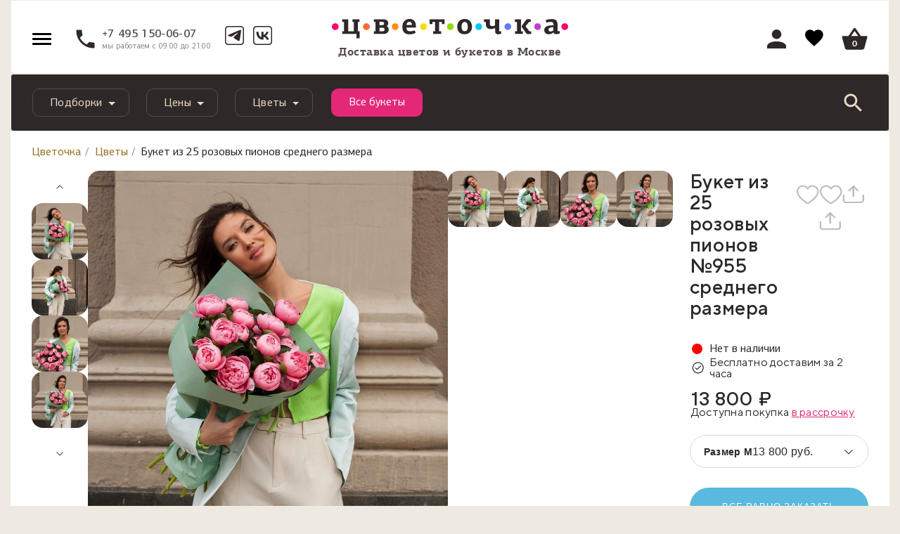

--- FILE ---
content_type: text/html; charset=UTF-8
request_url: https://cvetochka.ru/flowers/955-m/
body_size: 48927
content:
<!doctype html>
<html lang="ru_RU" class="">
<head>
    <meta charset="utf-8">
    <meta name="viewport" content="width=device-width, initial-scale=1, shrink-to-fit=no">
    <meta name="apple-itunes-app" content="app-id=1157986894, affiliate-data=myAffiliateData, app-argument=myURL">
    <meta name="google-site-verification" content="EBASUx6lk2zSv-VJULcZjSUiDIcIuQhmL9sGKqzude8" />

    <title>Букет из 25 розовых пионов №955 среднего размера купить в Москве с доставкой недорого | Цветочка</title>
    <meta http-equiv="Content-Type" content="text/html; charset=UTF-8" />
<meta name="robots" content="index, follow" />
<meta name="description" content="Букет из 25 розовых пионов №955 среднего размера купить в Москве с доставкой на дом. Заказать недорого с гарантией свежести." />
<link href="/bitrix/js/ui/design-tokens/dist/ui.design-tokens.css?174228244526358" type="text/css"  rel="stylesheet" />
<link href="/bitrix/js/ui/fonts/opensans/ui.font.opensans.css?16745395912555" type="text/css"  rel="stylesheet" />
<link href="/bitrix/js/main/popup/dist/main.popup.bundle.css?175550165731694" type="text/css"  rel="stylesheet" />
<link href="https://fonts.googleapis.com/css?family=Roboto|Roboto+Condensed&amp;subset=cyrillic" type="text/css"  rel="stylesheet" />
<link href="/bitrix/cache/css/s1/2018/page_e42cba63751e6c23f889dbc1496db286/page_e42cba63751e6c23f889dbc1496db286_v1.css?1766728771344390" type="text/css"  rel="stylesheet" />
<link href="/bitrix/cache/css/s1/2018/template_8797fb9dfd6fb9c77c485ecb26490fc5/template_8797fb9dfd6fb9c77c485ecb26490fc5_v1.css?1766728771339401" type="text/css"  data-template-style="true" rel="stylesheet" />
<script>if(!window.BX)window.BX={};if(!window.BX.message)window.BX.message=function(mess){if(typeof mess==='object'){for(let i in mess) {BX.message[i]=mess[i];} return true;}};</script>
<script>(window.BX||top.BX).message({"JS_CORE_LOADING":"Загрузка...","JS_CORE_NO_DATA":"- Нет данных -","JS_CORE_WINDOW_CLOSE":"Закрыть","JS_CORE_WINDOW_EXPAND":"Развернуть","JS_CORE_WINDOW_NARROW":"Свернуть в окно","JS_CORE_WINDOW_SAVE":"Сохранить","JS_CORE_WINDOW_CANCEL":"Отменить","JS_CORE_WINDOW_CONTINUE":"Продолжить","JS_CORE_H":"ч","JS_CORE_M":"м","JS_CORE_S":"с","JSADM_AI_HIDE_EXTRA":"Скрыть лишние","JSADM_AI_ALL_NOTIF":"Показать все","JSADM_AUTH_REQ":"Требуется авторизация!","JS_CORE_WINDOW_AUTH":"Войти","JS_CORE_IMAGE_FULL":"Полный размер"});</script>

<script src="/bitrix/js/main/core/core.js?1755501815511455"></script>

<script>BX.Runtime.registerExtension({"name":"main.core","namespace":"BX","loaded":true});</script>
<script>BX.setJSList(["\/bitrix\/js\/main\/core\/core_ajax.js","\/bitrix\/js\/main\/core\/core_promise.js","\/bitrix\/js\/main\/polyfill\/promise\/js\/promise.js","\/bitrix\/js\/main\/loadext\/loadext.js","\/bitrix\/js\/main\/loadext\/extension.js","\/bitrix\/js\/main\/polyfill\/promise\/js\/promise.js","\/bitrix\/js\/main\/polyfill\/find\/js\/find.js","\/bitrix\/js\/main\/polyfill\/includes\/js\/includes.js","\/bitrix\/js\/main\/polyfill\/matches\/js\/matches.js","\/bitrix\/js\/ui\/polyfill\/closest\/js\/closest.js","\/bitrix\/js\/main\/polyfill\/fill\/main.polyfill.fill.js","\/bitrix\/js\/main\/polyfill\/find\/js\/find.js","\/bitrix\/js\/main\/polyfill\/matches\/js\/matches.js","\/bitrix\/js\/main\/polyfill\/core\/dist\/polyfill.bundle.js","\/bitrix\/js\/main\/core\/core.js","\/bitrix\/js\/main\/polyfill\/intersectionobserver\/js\/intersectionobserver.js","\/bitrix\/js\/main\/lazyload\/dist\/lazyload.bundle.js","\/bitrix\/js\/main\/polyfill\/core\/dist\/polyfill.bundle.js","\/bitrix\/js\/main\/parambag\/dist\/parambag.bundle.js"]);
</script>
<script>BX.Runtime.registerExtension({"name":"fx","namespace":"window","loaded":true});</script>
<script>BX.Runtime.registerExtension({"name":"dd","namespace":"window","loaded":true});</script>
<script>BX.Runtime.registerExtension({"name":"ls","namespace":"window","loaded":true});</script>
<script>BX.Runtime.registerExtension({"name":"ui.design-tokens","namespace":"window","loaded":true});</script>
<script>BX.Runtime.registerExtension({"name":"ui.fonts.opensans","namespace":"window","loaded":true});</script>
<script>BX.Runtime.registerExtension({"name":"main.popup","namespace":"BX.Main","loaded":true});</script>
<script>BX.Runtime.registerExtension({"name":"popup","namespace":"window","loaded":true});</script>
<script>(window.BX||top.BX).message({"LANGUAGE_ID":"ru","FORMAT_DATE":"DD.MM.YYYY","FORMAT_DATETIME":"DD.MM.YYYY HH:MI:SS","COOKIE_PREFIX":"BITRIX_SM","SERVER_TZ_OFFSET":"10800","UTF_MODE":"Y","SITE_ID":"s1","SITE_DIR":"\/","USER_ID":"","SERVER_TIME":1768813067,"USER_TZ_OFFSET":0,"USER_TZ_AUTO":"Y","bitrix_sessid":"1299139b37b8995b3505caad38ea4ab7"});</script>


<script src="/bitrix/js/main/core/core_fx.js?150616624416888"></script>
<script src="/bitrix/js/main/core/core_dd.js?15061652393613"></script>
<script src="/bitrix/js/main/core/core_ls.js?17422825284201"></script>
<script src="/bitrix/js/main/session.js?16571706133701"></script>
<script src="/bitrix/js/main/popup/dist/main.popup.bundle.js?1760600741119638"></script>
<script>BX.setCSSList(["\/local\/templates\/2018\/css\/swiper.css","\/local\/templates\/2018\/css\/detail.css","\/bitrix\/templates\/.default\/techdir-reviews-assets\/css\/fancybox.min.css","\/bitrix\/templates\/.default\/techdir-reviews-assets\/css\/style.css","\/local\/templates\/2018\/components\/aero\/catalog.section\/catalog-item-list-slider-new\/style.css","\/local\/templates\/2018\/components\/aero\/catalog.section\/product-item-list-slider-new\/style.css","\/local\/templates\/2018\/components\/bitrix\/news.list\/playlists-slider-new\/style.css","\/local\/templates\/2018\/css\/bootstrap.min.css","\/local\/templates\/2018\/layout.css","\/local\/templates\/2018\/js\/slick\/slick.css","\/local\/js\/fancybox\/jquery.fancybox.min.css","\/local\/templates\/2018\/css\/jquery.datetimepicker.min.css","\/local\/templates\/2018\/css\/icewood.css","\/local\/templates\/2018\/css\/cabinet.css","\/local\/templates\/2018\/js\/owl-carousel\/owl.carousel.css","\/local\/templates\/2018\/js\/owl-carousel\/owl.theme.default.min.css","\/local\/templates\/2018\/css\/selectric.css","\/local\/templates\/2018\/components\/bitrix\/sale.basket.basket\/main_cart\/style.css","\/local\/templates\/2018\/components\/bitrix\/menu\/navbar\/style.css","\/local\/templates\/2018\/components\/bitrix\/search.title\/cvetok\/style.css","\/local\/templates\/2018\/components\/bitrix\/breadcrumb\/cve_breadcrumb_new\/style.css","\/local\/templates\/2018\/components\/bitrix\/main.userconsent.request\/cookie\/style.css","\/local\/templates\/2018\/styles.css","\/local\/templates\/2018\/template_styles.css"]);</script>
<script>
bxSession.Expand('1299139b37b8995b3505caad38ea4ab7.d124208393547cbef9ccb8891e6fbab7cf14b32488c5f99260aba20dc6dd27cc');
</script>



<script src="/local/templates/2018/js/jquery-3.3.1.min.js?166727687486927"></script>
<script src="/local/templates/2018/js/popper.min.js?166727687420337"></script>
<script src="/local/templates/2018/js/bootstrap.min.js?166727687450731"></script>
<script src="/local/js/fancybox/jquery.fancybox.min.js?157739026068253"></script>
<script src="/local/js/jquery.validate.min.js?154210496521090"></script>
<script src="/local/templates/2018/js/jquery.reel.js?1577390260134745"></script>
<script src="/local/templates/2018/js/main.js?176552755521439"></script>
<script src="/local/templates/2018/js/template.js?17604274365597"></script>
<script src="/local/templates/2018/js/jquery.mask.min.js?15773902605993"></script>
<script src="/local/templates/2018/js/slick/slick.js?157739026089981"></script>
<script src="/local/templates/2018/js/jquery.datetimepicker.full.min.js?157739026060579"></script>
<script src="/local/templates/2018/js/jquery.zoom.min.js?15773902602616"></script>
<script src="/local/templates/2018/js/custom.js?16088900844858"></script>
<script src="/local/templates/2018/js/icewood.js?176665023725794"></script>
<script src="/local/templates/2018/js/owl-carousel/owl.carousel.js?1597993870109709"></script>
<script src="/local/templates/2018/js/jquery.mousewheel.min.js?15979938702737"></script>
<script src="/local/templates/2018/js/jquery.selectric.min.js?159799387014549"></script>
<script src="/local/templates/2018/js/geo.js?1763020817761"></script>
<script src="/local/templates/2018/components/bitrix/sale.basket.basket/main_cart/script.js?17618940043817"></script>
<script src="/bitrix/components/bitrix/search.title/script.js?175550166710542"></script>
<script src="/local/templates/2018/components/bitrix/main.userconsent.request/cookie/script.js?17501364704909"></script>
<script src="/bitrix/templates/.default/techdir-reviews-assets/js/lib/ui.js?1760455614135"></script>
<script src="/bitrix/templates/.default/techdir-reviews-assets/js/lib/ui-utils.js?176045561413549"></script>
<script src="/bitrix/templates/.default/techdir-reviews-assets/js/lib/ui-transition.js?176045561423704"></script>
<script src="/bitrix/templates/.default/techdir-reviews-assets/js/lib/parsley.js?176045561492613"></script>
<script src="/bitrix/templates/.default/techdir-reviews-assets/js/lib/parsley.ru.js?17604556141594"></script>
<script src="/bitrix/templates/.default/techdir-reviews-assets/js/lib/parsley.extend.js?17604556143611"></script>
<script src="/bitrix/templates/.default/techdir-reviews-assets/js/lib/parsley.mask.js?17604556141254"></script>
<script src="/bitrix/templates/.default/techdir-reviews-assets/js/lib/parsley.server.js?1760455614698"></script>
<script src="/bitrix/templates/.default/techdir-reviews-assets/js/lib/parsley.loader.js?1760455614522"></script>
<script src="/bitrix/templates/.default/techdir-reviews-assets/js/lib/parsley.emailOrTel.js?17604556141641"></script>
<script src="/bitrix/templates/.default/techdir-reviews-assets/js/lib/parsley.autocomplete.js?1760455614485"></script>
<script src="/bitrix/templates/.default/techdir-reviews-assets/js/lib/parsley.empty.js?1760455614218"></script>
<script src="/bitrix/templates/.default/techdir-reviews-assets/js/lib/fancybox.min.js?176045561468253"></script>
<script src="/bitrix/templates/.default/techdir-reviews-assets/js/plugins/ui-plugin.js?176045561421978"></script>
<script src="/bitrix/templates/.default/techdir-reviews-assets/js/plugins/ui-base.js?17604556144087"></script>
<script src="/bitrix/templates/.default/techdir-reviews-assets/js/plugins/ui-toggle.js?176045561418646"></script>
<script src="/bitrix/templates/.default/techdir-reviews-assets/js/plugins/ui-tab.js?17604556141004"></script>
<script src="/bitrix/templates/.default/techdir-reviews-assets/js/plugins/ui-target.js?17604556147227"></script>
<script src="/bitrix/templates/.default/techdir-reviews-assets/js/plugins/ui-target-expose.js?17604556145997"></script>
<script src="/bitrix/templates/.default/techdir-reviews-assets/js/plugins/ui-tab-target.js?17604556144819"></script>
<script src="/bitrix/templates/.default/techdir-reviews-assets/js/plugins/ui-loader-button.js?176045561432508"></script>
<script src="/bitrix/templates/.default/techdir-reviews-assets/js/plugins/ui-vote-button.js?17604556144336"></script>
<script src="/bitrix/templates/.default/techdir-reviews-assets/js/plugins/ui-pager-button.js?17604556144882"></script>
<script src="/bitrix/templates/.default/techdir-reviews-assets/js/plugins/ui-form-validate.js?176045561417574"></script>
<script src="/bitrix/templates/.default/techdir-reviews-assets/js/plugins/ui-form-submit.js?17604556143223"></script>
<script src="/bitrix/templates/.default/techdir-reviews-assets/js/scripts/ui-init.js?17604556144388"></script>
<script src="/local/templates/2018/components/aero/catalog.section/catalog-item-list-slider-new/script.js?17604274366608"></script>
<script src="/local/templates/2018/components/bitrix/news.list/playlists-slider-new/script.js?17604274364884"></script>

    <meta property="og:title" content="Букет из 25 розовых пионов №955 среднего размера купить в Москве с доставкой недорого | Цветочка" />
<meta property="og:description" content="Букет из 25 розовых пионов №955 среднего размера купить в Москве с доставкой на дом. Заказать недорого с гарантией свежести." />
<meta property="og:type" content="website" />
<meta property="og:url" content="http://cvetochka.ru/flowers/955-m/" />
    <meta property="og:image" content="http://cvetochka.ru/upload/iblock/293/kgqjax6m2wqzzul16omtnpaopi2d41lx/IMG_6622%281%29.jpg"/>
    <meta property="vk:image" content="http://cvetochka.ru/upload/iblock/293/kgqjax6m2wqzzul16omtnpaopi2d41lx/IMG_6622%281%29.jpg"/>
	<link rel="canonical" href="https://cvetochka.ru/flowers/955-m/"/>

    <link rel="shortcut icon" href="/favicon.svg" type="image/svg+xml">
    
    <link rel="apple-touch-icon" href="/local/templates/2018/img/apple-touch-icon.png"/>
    <link rel="apple-touch-icon" sizes="57x57" href="/local/templates/2018/img/apple-touch-icon-57x57.png"/>
    <link rel="apple-touch-icon" sizes="72x72" href="/local/templates/2018/img/apple-touch-icon-72x72.png"/>
    <link rel="apple-touch-icon" sizes="76x76" href="/local/templates/2018/img/apple-touch-icon-76x76.png"/>
    <link rel="apple-touch-icon" sizes="114x114" href="/local/templates/2018/img/apple-touch-icon-114x114.png"/>
    <link rel="apple-touch-icon" sizes="120x120" href="/local/templates/2018/img/apple-touch-icon-120x120.png"/>
    <link rel="apple-touch-icon" sizes="144x144" href="/local/templates/2018/img/apple-touch-icon-144x144.png"/>
    <link rel="apple-touch-icon" sizes="152x152" href="/local/templates/2018/img/apple-touch-icon-152x152.png"/>
    <link rel="apple-touch-icon" sizes="180x180" href="/local/templates/2018/img/apple-touch-icon-180x180.png"/>



	<script data-skip-moving="true">
		dataLayer = window.dataLayer || [];
		dataLayer.push({
			'userIP': '18.218.89.57'
		});
	</script>
	<!-- Google Tag Manager -->
    <script data-skip-moving="true">(function (w, d, s, l, i) {
            w[l] = w[l] || [];
            w[l].push({
                'gtm.start':
                    new Date().getTime(), event: 'gtm.js'
            });
            var f = d.getElementsByTagName(s)[0],
                j = d.createElement(s), dl = l != 'dataLayer' ? '&l=' + l : '';
            j.async = true;
            j.src =
                '//www.googletagmanager.com/gtm.js?id=' + i + dl;
            f.parentNode.insertBefore(j, f);
        })(window, document, 'script', 'dataLayer', 'GTM-MKHK3F');</script>
    <!-- End Google Tag Manager -->
    <div itemscope itemtype="http://schema.org/Organization" style="display: none;">
        <span itemprop="name" content="Cvetochka"></span>
        <a itemprop="url" href="https://cvetochka.ru/"></a>
        <img itemprop="logo" src="https://cvetochka.ru/include/contacts/logo.svg" alt="Цветочка" width="0" height="0" />
        <div itemprop="address" itemscope itemtype="http://schema.org/PostalAddress">
            <span itemprop="streetAddress" content="Кутузовский проспект, 35"></span>
            <span itemprop="postalCode" content="121165"></span>
            <span itemprop="addressLocality" content="Москва, Россия"></span>
        </div>
        <span itemprop="telephone" content="+7 (495) 150-06-07"></span>
        <span itemprop="telephone" content="+7 (985) 920-28-55"></span>
        <span itemprop="email" content="hello@cve.me"></span>
    </div>

</head>

<body>
<!-- Google Tag Manager -->
<noscript>
	<iframe src="//www.googletagmanager.com/ns.html?id=GTM-MKHK3F"
			height="0" width="0" style="display:none;visibility:hidden"></iframe>
</noscript>
<!-- End Google Tag Manager -->
<script src="/waf-scripts/waf.js"></script>

<div id="main-menu" class="sidenav left">
    <span class="dropdown-item">
        <span class="svg-header__account--menu"><svg class="svg"><use xlink:href="/local/templates/2018/images/svg/all-icons.svg#header__account-menu"></use></svg></span>
                    <a data-fancybox href="#login_popup">Войти</a> |
            <a href="/registration/">Регистрация</a>
            </span>

    <span class="dropdown-item">
        <span class="svg-header__account--menu"><svg class="svg"><use xlink:href="/local/templates/2018/images/svg/all-icons.svg#header__cart-menu"></use></svg></span>
        <a href="#" class="basket_open">Корзина</a>
    </span>

    <div class="dropdown-divider"></div>

            <span class="dropdown-item">
                            <span class="svg-header__account--menu">
                    <svg class="svg"><use xlink:href="/local/templates/2018/images/svg/all-icons.svg#header__shops"></use></svg>                </span>
            
            
            <a href="/shops/">Магазины</a>
        </span>

        
            <span class="dropdown-item">
                            <span class="svg-header__account--menu">
                    <svg class="svg"><use xlink:href="/local/templates/2018/images/svg/all-icons.svg#header__flowers"></use></svg>                </span>
            
            
            <a href="/flowers/">Букеты</a>
        </span>

        
            <span class="dropdown-item">
            
                            <span class="svg-header__account--menu">
                    <svg id="Слой_1" data-name="Слой 1" xmlns="http://www.w3.org/2000/svg" viewBox="0 0 20 20"><defs><style>.cls-1{fill:#908a8a;}</style></defs><path class="cls-1" d="M9.70068,5.84163c0,.1019-.00363.204.0012.30564a1.22941,1.22941,0,0,0,.02923.22483.25436.25436,0,0,0,.27026.1919.25137.25137,0,0,0,.266-.19678A1.09183,1.09183,0,0,0,10.296,6.1424c.00377-.21009.0007-.4203.00154-.63045.00052-.13073.00021-.13508.1224-.17156a.65253.65253,0,0,0,.33559-.20453.34155.34155,0,0,0,.05161-.37308.469.469,0,0,0-.3078-.26386,1.48621,1.48621,0,0,0-.98711-.00324.78167.78167,0,0,0-.17081.0818.37536.37536,0,0,0-.0566.60381.69426.69426,0,0,0,.27951.15586c.13508.04534.13531.0461.13625.17969C9.70128,5.6251,9.70068,5.73337,9.70068,5.84163ZM7.70461,4.91444H7.705c0-.07009.00334-.14036-.00066-.21021A.28579.28579,0,0,0,7.13273,4.701c-.00585.13991-.00569.28047.00032.42038A.28832.28832,0,0,0,7.4167,5.4a.29176.29176,0,0,0,.28713-.27536C7.70847,5.05486,7.70461,4.98452,7.70461,4.91444Zm5.16138.02039h.00059c0-.07645.00351-.1531-.00072-.22932a.28806.28806,0,0,0-.293-.2872.28475.28475,0,0,0-.27855.28135c-.00589.13992-.00559.28046.00008.42039a.28678.28678,0,0,0,.28239.27926.29178.29178,0,0,0,.28844-.27341C12.86979,5.06252,12.866,4.99854,12.866,4.93483Z"/><path class="cls-1" d="M9.99889,6.714a.40486.40486,0,0,1-.414-.307,1.46451,1.46451,0,0,1-.03342-.25157c-.00352-.07535-.00235-.14953-.00176-.22371l.00059-.414V5.4905l-.034-.01114a.83332.83332,0,0,1-.33718-.19175.54749.54749,0,0,1-.1683-.44361A.53753.53753,0,0,1,9.26,4.4514a.934.934,0,0,1,.20348-.09792,1.63742,1.63742,0,0,1,1.08425.00351.61243.61243,0,0,1,.39816.3492.4913.4913,0,0,1-.07447.52453.78893.78893,0,0,1-.40872.25362l-.01525.0044v.24541c.00059.13692.00118.27384-.00117.41077a1.22952,1.22952,0,0,1-.03284.25625.40086.40086,0,0,1-.41106.31284Zm0-2.1506a1.34509,1.34509,0,0,0-.438.07417.63289.63289,0,0,0-.13721.06568.23476.23476,0,0,0-.11435.17152.24724.24724,0,0,0,.08092.19967.56162.56162,0,0,0,.22166.1205c.19527.06568.23808.12285.23866.32135L9.85,5.935c-.00059.06831-.00176.13692.00175.20524a1.19067,1.19067,0,0,0,.02522.1979c.01231.05014.044.08445.12314.07565.10262-.00059.11552-.05659.12139-.08034a.96746.96746,0,0,0,.02463-.19468c.00234-.1337.00175-.26886.00117-.40373V5.51161c.00058-.1853.034-.25684.22987-.31519a.49877.49877,0,0,0,.26153-.15539A.19271.19271,0,0,0,10.668,4.82a.31775.31775,0,0,0-.21755-.17914A1.38743,1.38743,0,0,0,9.99889,4.56341ZM7.41933,5.55H7.41581a.43839.43839,0,0,1-.43276-.4225c-.00586-.144-.00645-.2888-.00058-.43276a.43773.43773,0,0,1,.424-.42661h.01173a.43857.43857,0,0,1,.43628.42719c.00293.05161.00234.10321.00117.15511L7.855,4.91436l.00059.061c.00059.05307.00117.10643-.00234.15921A.44035.44035,0,0,1,7.41933,5.55Zm-.00117-.98163H7.41464a.13624.13624,0,0,0-.13194.139c-.00586.13545-.00528.27208.00059.40783a.13794.13794,0,0,0,.13487.13458.16492.16492,0,0,0,.136-.13545c.00294-.04457.00176-.08972.00118-.13458l-.00059-.06539.00059-.0689c.00058-.044.00176-.08825-.00118-.13252A.13786.13786,0,0,0,7.41816,4.56839Zm5.16263.981h-.00645a.439.439,0,0,1-.42982-.42308c-.00587-.14426-.00646-.2888-.00059-.43276a.43628.43628,0,0,1,.42514-.42544h.01a.43912.43912,0,0,1,.43687.42925c.00293.0557.00235.11141.00117.16712l-.00117.07037.00059.05776c.00117.04808.00176.09617-.00176.14425A.44008.44008,0,0,1,12.58079,5.54943Zm-.00117-.981H12.5761a.13519.13519,0,0,0-.13194.1378c-.00586.13546-.00527.2718.00059.40784a.13716.13716,0,0,0,.13428.13517.16137.16137,0,0,0,.13664-.13429,1.09686,1.09686,0,0,0,.00058-.11611l-.00058-.06509.00117-.06538c.00058-.0516.00176-.1032-.00117-.15451A.13848.13848,0,0,0,12.57962,4.56839Z"/><path class="cls-1" d="M13.26808,17.60734c-.23877.197-.55491.46852-.81409.6845a.20015.20015,0,0,0,.04794-.03465c.11678-.10776.47991-.40491.872-.72723C13.33976,17.55559,13.30416,17.58218,13.26808,17.60734Zm0,0c-.23877.197-.55491.46852-.81409.6845a.20015.20015,0,0,0,.04794-.03465c.11678-.10776.47991-.40491.872-.72723C13.33976,17.55559,13.30416,17.58218,13.26808,17.60734Z"/><path class="cls-1" d="M11.50124,18.89l.85672-.71364c.11846-.09852.24864-.20876.37823-.31783.15363-.13018.30668-.25977.43628-.3665l.11317-.08327.18354.23749-.05043.041c-.363.29848-.706.58-.8145.68022a.36908.36908,0,0,1-.088.061Z"/><path class="cls-1" d="M19.131,15.47028a2.4434,2.4434,0,0,0-.69875-1.22138,1.809,1.809,0,0,0-1.67375-.44c-.14573.03228-.28767.07927-.43862.12152.05127-.15807.09921-.31282.15238-.46567.01851-.05364.04462-.10206.11914-.10348a.32556.32556,0,0,0,.1239-.04557,1.64919,1.64919,0,0,0,.853-.95508,2.73031,2.73031,0,0,0,.16376-1.18958,3.83249,3.83249,0,0,0-.08734-.63846A3.30978,3.30978,0,0,0,16.5724,8.715a1.68967,1.68967,0,0,0-.826-.403.33357.33357,0,0,1-.08307-.04035,3.40326,3.40326,0,0,0,.60761-2.2581c-.01757-.21409-.03181-.36409-.04462-.46567l-.0019-.01947-.00095-.00664a3.30123,3.30123,0,0,0-.20317-.75049c-.09351-.25491-.20364-.50412-.31662-.751-.0788-.17184-.17564-.33561-.26393-.5027a1.7768,1.7768,0,0,0,.86347-1.93247,1.76737,1.76737,0,0,0-3.3067-.38687,6.585,6.585,0,0,0-5.99725.0019A1.74047,1.74047,0,0,0,5.24865.22083,1.66211,1.66211,0,0,0,3.7491,1.4161a1.72937,1.72937,0,0,0,.81125,2.10383c-.0299.05744-.05506.10871-.08354.15808A5.10364,5.10364,0,0,0,3.724,6.52a3.31556,3.31556,0,0,0,.14763.81789,3.58076,3.58076,0,0,0,.46709.947c-.08259.02089-.15475.03513-.225.05649a2.526,2.526,0,0,0-.90951.5701,2.6031,2.6031,0,0,0-.694.95081.25794.25794,0,0,0-.01234.04367V9.9069A3.89315,3.89315,0,0,0,2.26617,11.603a2.17714,2.17714,0,0,0,.29289,1.0315,1.46359,1.46359,0,0,0,.86536.72913.13882.13882,0,0,1,.10016.09969c.05316.15285.10111.30807.151.46187-.0095.0038-.01519.009-.02041.00807a.16093.16093,0,0,1-.0356-.01044,1.9731,1.9731,0,0,0-1.16964-.1296,1.88014,1.88014,0,0,0-1.1198.70587,2.68222,2.68222,0,0,0-.53877,1.39986,3.71434,3.71434,0,0,0,.08022,1.2679,3.79226,3.79226,0,0,0,1.16584,1.98659,2.51383,2.51383,0,0,0,1.06141.57057c.0826.02041.16472.04368.24684.066H16.65215c.02041-.01139.03988-.03038.06124-.03227a1.65671,1.65671,0,0,0,.52691-.14621,3.0785,3.0785,0,0,0,1.35429-1.19195,3.80971,3.80971,0,0,0,.6095-1.71885A3.28888,3.28888,0,0,0,19.131,15.47028ZM16.22683,9.173a2.83172,2.83172,0,0,1,.84637,1.43451,2.498,2.498,0,0,1,.09874.71062,1.95322,1.95322,0,0,1-.27485,1.106.905.905,0,0,1-.6826.42912.64785.64785,0,0,1-.39494-.10538,1.58764,1.58764,0,0,1-.4614-.44716,3.54083,3.54083,0,0,1-.49843-1.05951,4.24884,4.24884,0,0,1-.17991-.77137,2.44211,2.44211,0,0,1,.05981-1.09322.7875.7875,0,0,1,.85635-.51979A1.21191,1.21191,0,0,1,16.22683,9.173ZM4.31114,6.66619a3.5277,3.5277,0,0,1,.019-.89385,4.65432,4.65432,0,0,1,.45238-1.43973c.13149-.26013.28244-.50982.431-.76093A.294.294,0,0,0,5.063,3.09983c-.01709-.00712-.0356-.01234-.05316-.01851A1.18445,1.18445,0,0,1,4.22807,1.934a1.16762,1.16762,0,0,1,.32137-.77184,1.18178,1.18178,0,0,1,1.72787.00522,1.3206,1.3206,0,0,1,.27959.51219.29051.29051,0,0,0,.47185.1818c.16661-.09209.33323-.18465.50412-.26725a5.64187,5.64187,0,0,1,2.31032-.535c.2212-.00712.44336.01994.665.02705a4.4794,4.4794,0,0,1,.825.11915A5.36174,5.36174,0,0,1,12.698,1.709c.12247.065.243.13671.37026.19035a.25316.25316,0,0,0,.3356-.12579.84672.84672,0,0,0,.05981-.1595A1.18094,1.18094,0,1,1,14.99453,3.0799a.92112.92112,0,0,0-.10633.03987.28624.28624,0,0,0-.12864.41488c.02421.04462.05649.0845.084.12722a5.743,5.743,0,0,1,.56868,1.11884l-.00142-.00189.00237.00474.001.00237c.01.02659.01946.05317.029.07975.01091.03038.065.21314.11962.39162a4.4686,4.4686,0,0,1,.13576.8535,4.15656,4.15656,0,0,1-.07595.90713A2.85816,2.85816,0,0,1,14.864,8.3371a.13466.13466,0,0,1-.18228.02753,4.79113,4.79113,0,0,0-.4913-.1989,4.07833,4.07833,0,0,0-.815-.16661,3.66449,3.66449,0,0,0-1.00444.02611A3.61273,3.61273,0,0,0,11.412,8.311a3.35344,3.35344,0,0,0-.86441.54589,3.18814,3.18814,0,0,0-.54827.62612c-.02421-.03513-.03655-.05459-.04984-.0731A3.33,3.33,0,0,0,8.253,8.1776a4.49219,4.49219,0,0,0-.85159-.17611,3.78085,3.78085,0,0,0-1.0785.03608,3.23032,3.23032,0,0,0-1.02248.33418.11573.11573,0,0,1-.16425-.03465c-.09541-.1106-.19747-.21646-.28718-.33134A2.61321,2.61321,0,0,1,4.31114,6.66619Zm-1.05,5.94977a1.74135,1.74135,0,0,1-.43244-1.3334A3.38708,3.38708,0,0,1,3.0665,9.99994,2.38843,2.38843,0,0,1,3.7211,9.22a1.285,1.285,0,0,1,.62374-.34652.75554.75554,0,0,1,.81647.3095,1.16208,1.16208,0,0,1,.17279.55444,3.77732,3.77732,0,0,1-.07025,1.022,4.56788,4.56788,0,0,1-.5478,1.42692,1.66613,1.66613,0,0,1-.53355.55966.65058.65058,0,0,1-.37691.10965A.8231.8231,0,0,1,3.26112,12.616ZM8.6669,19.21654c-1.65,0-3.30052-.00522-4.95055.00285a1.89212,1.89212,0,0,1-1.35429-.54875,3.23311,3.23311,0,0,1-.93894-1.70319,3.26853,3.26853,0,0,1-.05791-1.022,1.996,1.996,0,0,1,.48561-1.173,1.28645,1.28645,0,0,1,.73055-.4144,1.50733,1.50733,0,0,1,1.08609.22927,2.672,2.672,0,0,1,.81552.78894,8.01074,8.01074,0,0,0,.85872,1.04384c.28671.28862.56393.58909.872.8535Q6.856,17.82545,7.54,18.32839c.4182.30713.86061.58245,1.31679.88815Zm1.40889-.07548a.1355.1355,0,0,1-.15665-.0019c-.27959-.16234-.56393-.31709-.8402-.48418a18.88869,18.88869,0,0,1-1.63389-1.11552,13.50783,13.50783,0,0,1-1.819-1.6543,7.74261,7.74261,0,0,1-1.15634-1.62439c-.12627-.2402-.21978-.49748-.32279-.74859-.04272-.104-.03608-.10538.0788-.15048a1.74975,1.74975,0,0,0,.68165-.47421A3.62756,3.62756,0,0,0,5.523,11.865a5.82581,5.82581,0,0,0,.33608-1.12312c.02848-.14193.0356-.28861.05174-.43339a1.85165,1.85165,0,0,0,.02658-.28292,2.24643,2.24643,0,0,0-.27295-1.12976.27617.27617,0,0,1-.01993-.05554,2.80283,2.80283,0,0,1,.947-.25728,4.40977,4.40977,0,0,1,.51172-.02991A3.1696,3.1696,0,0,1,9.003,9.22619a2.06666,2.06666,0,0,1,.69447.95983.54271.54271,0,0,0,.03607.08782.29648.29648,0,0,0,.26963.18133.29157.29157,0,0,0,.26345-.18988c.03133-.06883.05317-.14193.084-.21123a2.29724,2.29724,0,0,1,.98024-1.059,3.39893,3.39893,0,0,1,3.02235-.16092c-.046.09968-.094.19272-.13291.28956a2.12526,2.12526,0,0,0-.13623.58862,4.5662,4.5662,0,0,0,.35269,2.05351,3.84414,3.84414,0,0,0,.44763.85777,1.82735,1.82735,0,0,0,.93277.74716c.05886.019.07358.04889.04984.11488a6.21673,6.21673,0,0,1-.50981,1.07992,9.06674,9.06674,0,0,1-1.52234,1.87408c-.1424.13718-1.49575,1.22612-1.63531,1.36568a16.41285,16.41285,0,0,1-1.79243,1.1497C10.296,19.01574,10.18354,19.07461,10.07579,19.14106ZM18.034,18.214a2.5016,2.5016,0,0,1-.86109.79321,1.5857,1.5857,0,0,1-.76093.20839q-2.58114.0007-5.16179.00047c-.03085,0-.06218-.00332-.10585-.00617.31282-.206.61519-.39969.9114-.60238.0826-.05649.22785-.17374.39779-.31567H12.454c.25918-.216.57532-.48751.81409-.6845.123-.10159.22548-.18323.28956-.22785l.00475-.00333c.44431-.36551.88245-.7277,1.00824-.85444a5.58463,5.58463,0,0,0,.3902-.44384c.2231-.27674.441-.55776.65792-.83925a2.5449,2.5449,0,0,1,.87866-.74337,1.46222,1.46222,0,0,1,.619-.16329,1.27626,1.27626,0,0,1,1.05619.47137,2.14222,2.14222,0,0,1,.47184,1.33483A3.33191,3.33191,0,0,1,18.034,18.214Z"/><path class="cls-1" d="M16.65214,20,3.22191,19.9742l-.17358-.04633A2.73611,2.73611,0,0,1,1.89841,19.311,4.0776,4.0776,0,0,1,.582,15.87822a2.88731,2.88731,0,0,1,.5817-1.50763,2.08569,2.08569,0,0,1,1.24141-.78284,2.02091,2.02091,0,0,1,.94879.02639c-.00646-.01935-.01291-.03929-.01994-.05864a1.67219,1.67219,0,0,1-.95817-.81919,2.38725,2.38725,0,0,1-.31959-1.13,4.10344,4.10344,0,0,1,.19351-1.61611c.01642-.04808.03225-.09441.04633-.14279l.01466-.05218A2.78449,2.78449,0,0,1,3.0671,8.75233a2.78483,2.78483,0,0,1,.94116-.59813,3.54906,3.54906,0,0,1-.49433-1.62373,5.28471,5.28471,0,0,1,.77463-2.94664A1.89759,1.89759,0,0,1,3.54912,1.3523,1.87374,1.87374,0,0,1,5.22562.0118,1.9269,1.9269,0,0,1,7.08274.92892,6.7785,6.7785,0,0,1,12.91563.92863,1.9102,1.9102,0,0,1,14.8179.01825a1.9346,1.9346,0,0,1,1.69058,1.5214,1.96526,1.96526,0,0,1-.794,2.0433c.06274.11493.12549.23045.18061.34949.11493.25215.22693.50636.32252.76642a3.50518,3.50518,0,0,1,.21462.80014c.01583.12608.03049.27913.04808.49727a3.65227,3.65227,0,0,1-.48964,2.15588,1.9857,1.9857,0,0,1,.71658.40168A3.50209,3.50209,0,0,1,17.849,10.4822a4.004,4.004,0,0,1,.09265.67318,2.949,2.949,0,0,1-.17709,1.27952,1.86,1.86,0,0,1-.95993,1.07076.62426.62426,0,0,1-.14367.058c-.007.01935-.01349.03812-.01935.05688.02346-.00586.0475-.01173.07095-.017a2.01411,2.01411,0,0,1,1.85947.48788,2.61515,2.61515,0,0,1,.76114,1.32232h0a3.47071,3.47071,0,0,1,.07975,1.30943,4.00666,4.00666,0,0,1-.64269,1.812,3.26274,3.26274,0,0,1-1.44723,1.269,1.94875,1.94875,0,0,1-.55238.1595l-.02756.017ZM3.37378,19.58014H16.59233a.26125.26125,0,0,1,.10321-.03167,1.48157,1.48157,0,0,0,.46208-.13018,2.86749,2.86749,0,0,0,1.26192-1.11415,3.60227,3.60227,0,0,0,.57585-1.6249,3.08425,3.08425,0,0,0-.06685-1.15286,2.2228,2.2228,0,0,0-.63566-1.1206,1.59509,1.59509,0,0,0-1.48944-.39172c-.09383.02053-.18589.04809-.28089.07624l-.52482.14777.17181-.52717c.034-.10555.068-.21052.10379-.3149a.3238.3238,0,0,1,.31431-.24452,1.49768,1.49768,0,0,0,.784-.86553,2.51008,2.51008,0,0,0,.15129-1.0989,3.66429,3.66429,0,0,0-.08209-.604,3.09562,3.09562,0,0,0-1.00333-1.70671,1.465,1.465,0,0,0-.72361-.35682.36348.36348,0,0,1-.13253-.05307l-.19468-.11611.105-.19966A3.15481,3.15481,0,0,0,16.06751,6.142l-.17475-.26241a1.63333,1.63333,0,0,1,.01583.239l-.00527.20113a3.18859,3.18859,0,0,1-.07741.75176,3.08467,3.08467,0,0,1-.81274,1.4141.34322.34322,0,0,1-.421.06919,4.53176,4.53176,0,0,0-.47029-.19028,3.905,3.905,0,0,0-.77287-.15686,3.60243,3.60243,0,0,0-1.85008.295,3.11846,3.11846,0,0,0-.811.51134,2.947,2.947,0,0,0-.5131.58493l-.1724.26124-.17651-.2586.10555-.16331-.01114-.00733-.1419.10115a3.1396,3.1396,0,0,0-1.59266-1.1552,4.29008,4.29008,0,0,0-.81216-.16683,3.63849,3.63849,0,0,0-1.01915.03548,3.0318,3.0318,0,0,0-.95583.31226.32428.32428,0,0,1-.421-.08269l-.10086-.114c-.06627-.07389-.13253-.14777-.19351-.22576a2.81872,2.81872,0,0,1-.58054-1.44576A3.73184,3.73184,0,0,1,4.122,5.74206,4.88234,4.88234,0,0,1,4.59466,4.238c.11963-.23632.2545-.46384.38937-.69107l.04808-.0821a.16213.16213,0,0,0,.034-.10936c-.00469-.01437-.02932-.039-.08444-.06187a1.40358,1.40358,0,0,1-.96345-1.36718A1.39519,1.39519,0,0,1,5.41092.57913H5.415a1.38485,1.38485,0,0,1,1.01681.44625,1.51074,1.51074,0,0,1,.32486.59021c.0217.06626.04633.09148.0563.09529.01173.00586.04984.00264.11376-.03342.18471-.102.34773-.19205.51544-.27268A5.79893,5.79893,0,0,1,9.83646.84917c.1466-.00381.2932.00469.4398.01407.07975.005.1595.01027.23866.0129a4.68245,4.68245,0,0,1,.86435.124,5.5961,5.5961,0,0,1,1.41732.52336l.10262.0557c.08268.04486.16477.09031.25039.12667.01876.00674.04339.017.06861-.03079a.68939.68939,0,0,0,.044-.11963,1.39086,1.39086,0,1,1,1.80493,1.72166l-.17886-.15744.09676.18676a.10324.10324,0,0,0-.05629.05483.09918.09918,0,0,0,.01524.07154.65536.65536,0,0,0,.03988.06157l.03635.05366a5.9662,5.9662,0,0,1,.58933,1.159l.4398,1.17866c-.01173-.13429-.0217-.23632-.03167-.31167a3.15009,3.15009,0,0,0-.19409-.73006c-.09207-.2504-.20055-.49463-.31079-.73622-.051-.11113-.11025-.219-.16947-.32692l-.17885-.3363.16243-.10408A1.56788,1.56788,0,0,0,16.098,1.63054a1.55718,1.55718,0,0,0-2.9185-.32838l-.09734.17064-.1765-.085A6.41507,6.41507,0,0,0,7.091,1.38924l-.1812.08767-.09558-.17709A1.53954,1.53954,0,0,0,5.27136.4299,1.45635,1.45635,0,0,0,3.94962,1.47984a1.51279,1.51279,0,0,0,.72772,1.86562l.156.10467-.11141.21433c-.02111.04193-.04105.08122-.06333.11933A4.87907,4.87907,0,0,0,3.93379,6.51a3.114,3.114,0,0,0,.13839.76613,3.39883,3.39883,0,0,0,.44038.89161l.16654.24775-.37881.095c-.044.01026-.08561.01994-.12608.03225a2.33056,2.33056,0,0,0-.83268.52776,2.39116,2.39116,0,0,0-.63213.85907c-.02581.08972-.0434.14161-.06158.19527A3.71222,3.71222,0,0,0,2.476,11.59928a1.98219,1.98219,0,0,0,.26681.93237,1.24467,1.24467,0,0,0,.74238.631.34777.34777,0,0,1,.23808.23221c.03928.112.07564.22635.112.34011l.10027.3102-.24922.11259-.07682-.01935A.32552.32552,0,0,1,3.538,14.1161a1.75863,1.75863,0,0,0-1.04378-.11787,1.67124,1.67124,0,0,0-.99746.62921,2.468,2.468,0,0,0-.49609,1.29183,3.51776,3.51776,0,0,0,.07505,1.19625,3.56027,3.56027,0,0,0,1.10067,1.88,2.28732,2.28732,0,0,0,.97342.52424Zm3.64563-11.813a3.11888,3.11888,0,0,1,.4093.0258,4.674,4.674,0,0,1,.89191.1856A3.57492,3.57492,0,0,1,9.99889,9.127a3.57467,3.57467,0,0,1,.40872-.4269,3.53355,3.53355,0,0,1,.9183-.58053,4.01765,4.01765,0,0,1,2.07584-.329,4.3364,4.3364,0,0,1,.85672.17621,4.93941,4.93941,0,0,1,.48378.1941,2.62674,2.62674,0,0,0,.6767-1.196,2.767,2.767,0,0,0,.06392-.65383l.00586-.20876a4.396,4.396,0,0,0-.13076-.796l-.05512-.1809c-.02815-.09324-.04985-.16742-.05747-.18794l-.04105-.11406a5.5673,5.5673,0,0,0-.53714-1.04759,1.48775,1.48775,0,0,1-.09206-.14162.50884.50884,0,0,1-.04867-.39494.5178.5178,0,0,1,.26505-.30639.80389.80389,0,0,1,.1032-.041.97154.97154,0,0,0-.07154-1.865.96474.96474,0,0,0-1.15754.64533,1.04642,1.04642,0,0,1-.07506.1982.462.462,0,0,1-.604.22283c-.0991-.04193-.1941-.09353-.28909-.14543L12.59956,1.895a5.16208,5.16208,0,0,0-1.31177-.48437,4.29847,4.29847,0,0,0-.78636-.11464c-.08385-.00263-.16829-.00791-.25215-.01348-.1337-.00851-.26564-.01642-.39992-.01349a5.39,5.39,0,0,0-2.22479.51427c-.16067.0774-.31665.1636-.47205.2498a.55759.55759,0,0,1-.49433.06891.53052.53052,0,0,1-.30141-.358,1.10343,1.10343,0,0,0-.23456-.43423.96183.96183,0,0,0-.70836-.3102H5.41092a.96423.96423,0,0,0-.70719.30522.95448.95448,0,0,0-.26564.63683.98026.98026,0,0,0,.64152.94146l.06392.02257a.52739.52739,0,0,1,.32134.31754.53707.53707,0,0,1-.071.45563l-.04867.08209c-.1296.21961-.25978.43921-.3753.66673a4.44774,4.44774,0,0,0-.43158,1.37481,3.29936,3.29936,0,0,0-.01818.8406h0a2.40561,2.40561,0,0,0,.49492,1.23349c.05453.07036.11493.13721.17474.20406l.068.07682a3.44856,3.44856,0,0,1,1.03324-.3275A4.77649,4.77649,0,0,1,7.01941,7.76718ZM3.70451,19.42944A2.11154,2.11154,0,0,1,2.218,18.82369a3.46388,3.46388,0,0,1-1.0004-1.81021A3.53058,3.53058,0,0,1,1.156,15.92572a2.19911,2.19911,0,0,1,.53831-1.29359,1.4961,1.4961,0,0,1,.84676-.48026,1.71064,1.71064,0,0,1,1.23319.25449,2.87745,2.87745,0,0,1,.88077.84852,7.68333,7.68333,0,0,0,.83561,1.01681l.21111.21521c.20817.21345.42338.43393.64914.62744.42631.3665.86786.71775,1.31353,1.04438.2885.21168.58815.40871.896.61043l.98749.65735-2.27346-.00058q-1.77853-.00264-3.55708.00352ZM2.83723,14.543a1.12958,1.12958,0,0,0-.82975.36943A1.78677,1.78677,0,0,0,1.57472,15.965a3.088,3.088,0,0,0,.05336.95758,3.00361,3.00361,0,0,0,.87842,1.595,1.75186,1.75186,0,0,0,1.20857.492c1.18628-.00645,2.37256-.00528,3.56-.00411l.88077.00059c-.25333-.16654-.50079-.33249-.74-.50841-.45387-.33307-.90481-.69136-1.33933-1.06431C5.83723,17.22752,5.61558,17,5.401,16.7801l-.20818-.21169a8.12707,8.12707,0,0,1-.88135-1.07076,2.4321,2.4321,0,0,0-.75059-.72889A1.41751,1.41751,0,0,0,2.83723,14.543Zm8.413,4.88293c-.024,0-.04867-.00117-.07682-.00352l-.61806-.044.757-.52952c.21227-.139.41986-.275.6251-.41517.07857-.05394.21814-.16712.38115-.30316l.39172-.329c.14953-.12666.2973-.25215.424-.35594.12842-.10673.23632-.19175.30317-.23867.336-.27678.85614-.70426.98339-.83327a5.31041,5.31041,0,0,0,.37646-.42807c.22166-.275.43921-.55531.655-.83561a2.73829,2.73829,0,0,1,.95113-.80219,1.656,1.656,0,0,1,.70778-.18589,1.464,1.464,0,0,1,1.22323.54711,2.335,2.335,0,0,1,.52013,1.46071,3.55388,3.55388,0,0,1-.648,2.20368h0a2.71591,2.71591,0,0,1-.93354.85849,1.79953,1.79953,0,0,1-.86142.23338Zm5.90443-4.8841h-.03343a1.25687,1.25687,0,0,0-.52951.14132,2.3297,2.3297,0,0,0-.8063.68374c-.21814.28264-.43686.56529-.66087.84265a5.596,5.596,0,0,1-.40578.46032c-.13018.13253-.55825.48671-1.02268.86846-.07916.05571-.17651.1337-.29378.231-.1296.10672-.28089.23456-.43394.36415l-.38.31959c-.17709.14777-.32838.26915-.41341.32779-.11142.07565-.22283.15012-.336.22459h4.57272a1.36311,1.36311,0,0,0,.66087-.18295,2.26575,2.26575,0,0,0,.78812-.72831h0a3.099,3.099,0,0,0,.57408-1.948,1.93,1.93,0,0,0-.424-1.20856A1.06431,1.06431,0,0,0,17.15469,14.54182Zm-7.15287,4.83367a.37477.37477,0,0,1-.18647-.054l-.31783-.1812c-.17709-.10027-.3536-.20054-.52776-.30551a18.95947,18.95947,0,0,1-1.65129-1.12764,13.77335,13.77335,0,0,1-1.84715-1.68,7.98371,7.98371,0,0,1-1.18745-1.66829,6.26665,6.26665,0,0,1-.261-.59168l-.07036-.17533a.31487.31487,0,0,1-.01994-.25684.32784.32784,0,0,1,.21521-.1683,1.56017,1.56017,0,0,0,.60223-.4181,3.42982,3.42982,0,0,0,.57877-.96462,5.63892,5.63892,0,0,0,.32369-1.08249A2.67935,2.67935,0,0,0,5.68888,10.42l.02521-.22606a.9145.9145,0,0,0,.01349-.1592A2.06677,2.06677,0,0,0,5.486,9.00712L5.449,8.91975l-.051-.17534.16009-.09587a3.01481,3.01481,0,0,1,1.0174-.27532l.136-.01172a3.33615,3.33615,0,0,1,2.423.70045,2.28373,2.28373,0,0,1,.76232,1.057.35886.35886,0,0,0,.02228.05688c.03694.0686.068.07036.07975.06919.01583-.00029.04633-.00088.07682-.06743.01349-.029.02463-.0604.03635-.09148.01466-.03958.02932-.07946.04692-.11816a2.51153,2.51153,0,0,1,1.06607-1.15432,3.53054,3.53054,0,0,1,1.34929-.44332,3.58371,3.58371,0,0,1,1.85888.26945l.20348.08327-.13663.29261c-.02991.06245-.05981.12344-.08444.18589a1.89568,1.89568,0,0,0-.122.53127,4.43249,4.43249,0,0,0,.34011,1.95974,3.6784,3.6784,0,0,0,.42279.811,1.61294,1.61294,0,0,0,.82565.66732.286.286,0,0,1,.17885.14542.30045.30045,0,0,1,.00352.241,6.46253,6.46253,0,0,1-.52659,1.11533,9.27216,9.27216,0,0,1-1.55688,1.9181c-.06861.06626-.33777.28734-.77229.64445-.35418.29085-.79456.65266-.86083.71834a16.3628,16.3628,0,0,1-1.83952,1.18569l-.08268.04515c-.08093.044-.16185.08738-.23984.13546l-.00059.00059A.35125.35125,0,0,1,10.00182,19.37549Zm-.03635-.41341h0l.11024.17885ZM4.37887,13.5256l.03459.08561a5.79281,5.79281,0,0,0,.24219.55239,7.58374,7.58374,0,0,0,1.12529,1.57975A13.3478,13.3478,0,0,0,7.5718,17.37177a18.56783,18.56783,0,0,0,1.61552,1.103c.17064.10321.34421.20172.51779.29965l.29319.16771c.07448-.04457.15071-.08561.22694-.12725l.08034-.044a16.226,16.226,0,0,0,1.76974-1.13526c.051-.05454.36239-.31138.86669-.72537.32135-.26388.68609-.56294.74707-.62217A8.83683,8.83683,0,0,0,15.17677,14.458a6.10244,6.10244,0,0,0,.45153-.93237,2.07359,2.07359,0,0,1-.91595-.78108,4.08864,4.08864,0,0,1-.47264-.90481A4.8329,4.8329,0,0,1,13.875,9.692a2.34393,2.34393,0,0,1,.15012-.6465c.0129-.03225.027-.06392.04105-.09559a3.08658,3.08658,0,0,0-1.43726-.16272,3.129,3.129,0,0,0-1.19273.38937,2.0765,2.0765,0,0,0-.89367.96286c-.01349.03108-.02522.06216-.03636.09294-.01524.04017-.0299.08034-.04749.119a.4937.4937,0,0,1-.91068.02111.78425.78425,0,0,1-.04984-.11992A1.86859,1.86859,0,0,0,8.87184,9.39a2.94073,2.94073,0,0,0-1.77737-.62716,2.65467,2.65467,0,0,0-.34422.0173l-.14366.01232a2.42612,2.42612,0,0,0-.67084.15451,2.79239,2.79239,0,0,1,.21169,1.0693,1.33441,1.33441,0,0,1-.017.23573l-.02345.20729a2.97273,2.97273,0,0,1-.04222.32428A6.08054,6.08054,0,0,1,5.717,11.94584a3.83846,3.83846,0,0,1-.65207,1.08073A1.95757,1.95757,0,0,1,4.37887,13.5256ZM3.83469,13.067l-.04281-.00117a1.0366,1.0366,0,0,1-.679-.30141H3.11225a1.94225,1.94225,0,0,1-.49375-1.48358,3.597,3.597,0,0,1,.25626-1.36748,2.4723,2.4723,0,0,1,.63272-.78577c.0258-.02111.04691-.03841.06392-.05512a1.49757,1.49757,0,0,1,.7242-.40344.96112.96112,0,0,1,1.045.40491,1.37617,1.37617,0,0,1,.20348.65354,3.90341,3.90341,0,0,1-.07565,1.079,4.7207,4.7207,0,0,1-.57408,1.49062,1.873,1.873,0,0,1-.60106.628A.88545.88545,0,0,1,3.83469,13.067Zm-.42455-.59929a.61362.61362,0,0,0,.40872.17826.44736.44736,0,0,0,.25332-.07858,1.44146,1.44146,0,0,0,.465-.492,4.31647,4.31647,0,0,0,.52131-1.3622,3.50664,3.50664,0,0,0,.06568-.96609.94876.94876,0,0,0-.14308-.45534.54263.54263,0,0,0-.587-.214,1.0835,1.0835,0,0,0-.52424.29056c-.02462.02463-.05629.05131-.09441.083a2.03416,2.03416,0,0,0-.526.65178,3.21189,3.21189,0,0,0-.21111,1.1813A1.54675,1.54675,0,0,0,3.41014,12.46774Zm12.75705.59812a.88423.88423,0,0,1-.45621-.1378,1.79737,1.79737,0,0,1-.52365-.50489,3.74793,3.74793,0,0,1-.52893-1.12178,4.45712,4.45712,0,0,1-.18765-.8104,2.62523,2.62523,0,0,1,.07154-1.18569,1.02018,1.02018,0,0,1,1.059-.65852,1.40878,1.40878,0,0,1,.76349.36767h0a3.03563,3.03563,0,0,1,.91067,1.53636,2.65481,2.65481,0,0,1,.10614.77169,2.14582,2.14582,0,0,1-.3102,1.21971,1.11322,1.11322,0,0,1-.83679.52072C16.21235,13.06469,16.18948,13.06586,16.16719,13.06586Zm-.61454-3.99952a.563.563,0,0,0-.61513.38087,2.21819,2.21819,0,0,0-.04808,1.001,3.94628,3.94628,0,0,0,.16595.71364,3.361,3.361,0,0,0,.47322,1.01623,1.37133,1.37133,0,0,0,.39934.38995.41794.41794,0,0,0,.26739.07623.69329.69329,0,0,0,.52835-.33835,1.77749,1.77749,0,0,0,.23807-.991,2.28721,2.28721,0,0,0-.09089-.65031,2.60047,2.60047,0,0,0-.78167-1.33288h0a1.01777,1.01777,0,0,0-.50547-.26476Z"/><path class="cls-1" d="M9.70068,5.84163c0-.10826.0006-.21653-.00015-.32479-.00094-.13359-.00117-.13435-.13625-.17969a.69426.69426,0,0,1-.27951-.15586.37536.37536,0,0,1,.0566-.60381.78167.78167,0,0,1,.17081-.0818,1.48621,1.48621,0,0,1,.98711.00324.469.469,0,0,1,.3078.26386.34155.34155,0,0,1-.05161.37308.65253.65253,0,0,1-.33559.20453c-.12219.03648-.12188.04083-.1224.17156-.00084.21015.00223.42036-.00154.63045a1.09183,1.09183,0,0,1-.02856.22482.25137.25137,0,0,1-.266.19678.25436.25436,0,0,1-.27026-.1919,1.22941,1.22941,0,0,1-.02923-.22483C9.69705,6.0456,9.70068,5.94353,9.70068,5.84163Z"/><path class="cls-1" d="M9.99889,6.714a.40486.40486,0,0,1-.414-.307,1.46451,1.46451,0,0,1-.03342-.25157c-.00352-.07535-.00235-.14953-.00176-.22371l.00059-.414V5.4905l-.034-.01114a.83332.83332,0,0,1-.33718-.19175.54749.54749,0,0,1-.1683-.44361A.53753.53753,0,0,1,9.26,4.4514a.934.934,0,0,1,.20348-.09792,1.63742,1.63742,0,0,1,1.08425.00351.61243.61243,0,0,1,.39816.3492.4913.4913,0,0,1-.07447.52453.78893.78893,0,0,1-.40872.25362l-.01525.0044v.24541c.00059.13692.00118.27384-.00117.41077a1.22952,1.22952,0,0,1-.03284.25625.40086.40086,0,0,1-.41106.31284Zm0-2.1506a1.34509,1.34509,0,0,0-.438.07417.63289.63289,0,0,0-.13721.06568.23476.23476,0,0,0-.11435.17152.24724.24724,0,0,0,.08092.19967.56162.56162,0,0,0,.22166.1205c.19527.06568.23808.12285.23866.32135L9.85,5.935c-.00059.06831-.00176.13692.00175.20524a1.19067,1.19067,0,0,0,.02522.1979c.01231.05014.044.08445.12314.07565.10262-.00059.11552-.05659.12139-.08034a.96746.96746,0,0,0,.02463-.19468c.00234-.1337.00175-.26886.00117-.40373V5.51161c.00058-.1853.034-.25684.22987-.31519a.49877.49877,0,0,0,.26153-.15539A.19271.19271,0,0,0,10.668,4.82a.31775.31775,0,0,0-.21755-.17914A1.38743,1.38743,0,0,0,9.99889,4.56341Z"/><path class="cls-1" d="M7.70461,4.91444c0,.07008.00386.14042-.00078.21019A.29176.29176,0,0,1,7.4167,5.4a.28832.28832,0,0,1-.28365-.27863c-.006-.13991-.00617-.28047-.00032-.42038a.28579.28579,0,0,1,.57157.00325c.004.06985.00066.14012.00066.21021Z"/><path class="cls-1" d="M7.41933,5.55H7.41581a.43839.43839,0,0,1-.43276-.4225c-.00586-.144-.00645-.2888-.00058-.43276a.43773.43773,0,0,1,.424-.42661h.01173a.43857.43857,0,0,1,.43628.42719c.00293.05161.00234.10321.00117.15511L7.855,4.91436l.00059.061c.00059.05307.00117.10643-.00234.15921A.44035.44035,0,0,1,7.41933,5.55Zm-.00117-.98163H7.41464a.13624.13624,0,0,0-.13194.139c-.00586.13545-.00528.27208.00059.40783a.13773.13773,0,0,0,.13487.13458.16492.16492,0,0,0,.136-.13545c.00294-.04457.00176-.08972.00118-.13458l-.00059-.06539.00059-.0689c.00058-.044.00176-.08825-.00118-.13252A.13786.13786,0,0,0,7.41816,4.56839Z"/><path class="cls-1" d="M12.866,4.93483c0,.06371.0038.12769-.00075.19107a.29178.29178,0,0,1-.28844.27341.28678.28678,0,0,1-.28239-.27926c-.00567-.13993-.006-.28047-.00008-.42039a.28475.28475,0,0,1,.27855-.28135.28806.28806,0,0,1,.293.2872c.00423.07622.00072.15287.00072.22932Z"/><path class="cls-1" d="M12.58079,5.54943h-.00645a.439.439,0,0,1-.42982-.42308c-.00587-.14426-.00646-.2888-.00059-.43276a.43628.43628,0,0,1,.42514-.42544h.01a.43912.43912,0,0,1,.43687.42925c.00293.0557.00235.11141.00117.16712l-.00117.07037.00059.05776c.00117.04808.00176.09646-.00176.14425A.44008.44008,0,0,1,12.58079,5.54943Zm-.00117-.981H12.5761a.13519.13519,0,0,0-.13194.1378c-.00586.13546-.00527.2718.00059.40784a.13716.13716,0,0,0,.13428.13517.16137.16137,0,0,0,.13664-.13429,1.09686,1.09686,0,0,0,.00058-.11611l-.00058-.06509.00117-.06538c.00058-.0516.00176-.1032-.00117-.15451A.13848.13848,0,0,0,12.57962,4.56839Z"/><path class="cls-1" d="M16.56493,17.25963c-.04012.0539-.07719.11042-.121.16118a.30774.30774,0,0,1-.41619.04969.30246.30246,0,0,1-.06306-.41408c.08331-.122.17156-.241.26464-.35571a.30032.30032,0,0,1,.41282-.06264.30382.30382,0,0,1,.067.42747c-.04442.06714-.09566.12978-.1438.19446Z"/><path class="cls-1" d="M16.20648,17.75527a.5155.5155,0,0,1-.31548-.10613.52924.52924,0,0,1-.112-.71951c.08679-.12725.17885-.25157.27561-.37119a.52643.52643,0,0,1,.84206.63155c-.03284.04984-.06978.09851-.10731.14718l-.04339.05747-.00059-.00059-.03284.04516c-.03108.044-.06274.088-.09792.129A.54.54,0,0,1,16.20648,17.75527Zm.26271-.94761a.08551.08551,0,0,0-.06509.03518c-.08972.10966-.17357.224-.25332.3407a.07721.07721,0,0,0,.01348.10789.0851.0851,0,0,0,.10966-.01817,1.16557,1.16557,0,0,0,.07213-.09559l.08268-.11024c.03166-.04163.06392-.08268.09206-.12549a.08225.08225,0,0,0-.00879-.12021A.07464.07464,0,0,0,16.46919,16.80766Z"/><path class="cls-1" d="M3.46047,17.25963c.04012.0539.07719.11042.121.16118a.30774.30774,0,0,0,.41619.04969.30246.30246,0,0,0,.06306-.41408c-.08331-.122-.17156-.241-.26464-.35571a.30032.30032,0,0,0-.41282-.06264.30382.30382,0,0,0-.067.42747c.04441.06714.09565.12978.14379.19446Z"/><path class="cls-1" d="M3.81886,17.75586a.53974.53974,0,0,1-.40755-.18706c-.03577-.04163-.06743-.08561-.09851-.12959l-.07154-.09559c-.03871-.05043-.07741-.10027-.11259-.15305a.52642.52642,0,0,1,.84206-.63154c.09676.119.18882.24335.27561.37a.52988.52988,0,0,1-.112.7201A.51613.51613,0,0,1,3.81886,17.75586Zm-.26271-.94879a.06968.06968,0,0,0-.04222.01466.08173.08173,0,0,0-.01.11963c.02756.04163.05864.08209.08972.122l.08562.11434a1.14539,1.14539,0,0,0,.07271.09617.08316.08316,0,0,0,.10848.01759.0774.0774,0,0,0,.01408-.10848c-.07975-.11611-.16361-.23045-.25333-.33952A.08531.08531,0,0,0,3.55615,16.80707Z"/></svg>                </span>
            
            <a href="/gifts/">Подарки</a>
        </span>

        
            <span class="dropdown-item">
            
                            <span class="svg-header__account--menu">
                    <svg id="Слой_1" data-name="Слой 1" xmlns="http://www.w3.org/2000/svg" viewBox="0 0 16 16"><defs><style>.cls-1{fill:#8e8888;}</style></defs><title>15</title><path class="cls-1" d="M11,12.55h-.75a2.77,2.77,0,0,0-1.79.67V6h.28a2.73,2.73,0,0,0,2.73-2.73V2a.47.47,0,0,0-.19-.38.5.5,0,0,0-.43-.06l-1,.32A2.15,2.15,0,0,0,9,.57L8.26.08a.45.45,0,0,0-.52,0L7,.57A2.15,2.15,0,0,0,6.1,1.85l-1-.32a.5.5,0,0,0-.43.06A.47.47,0,0,0,4.52,2V3.23A2.73,2.73,0,0,0,7.25,6h.28v7.26a2.77,2.77,0,0,0-1.79-.67H5a.47.47,0,0,0-.47.47v.25a2.68,2.68,0,0,0,.8,1.93,2.72,2.72,0,0,0,1.93.8h1.5a2.72,2.72,0,0,0,1.93-.8,2.68,2.68,0,0,0,.8-1.93V13A.47.47,0,0,0,11,12.55Zm-.47-9.32A1.79,1.79,0,0,1,8.75,5H8.47V4.61a1.79,1.79,0,0,1,1.22-1.7l.85-.28Zm-3-1.88L8,1l.47.32A1.26,1.26,0,0,1,9,2.18a2.62,2.62,0,0,0-1,.9,2.62,2.62,0,0,0-1-.9A1.26,1.26,0,0,1,7.53,1.35ZM5.46,3.23v-.6l.85.28a1.79,1.79,0,0,1,1.22,1.7V5H7.25A1.79,1.79,0,0,1,5.46,3.23ZM7.25,15.06A1.8,1.8,0,0,1,6,14.54a1.77,1.77,0,0,1-.51-1h.27A1.84,1.84,0,0,1,7,14a1.86,1.86,0,0,1,.51,1.05ZM10,14.54a1.8,1.8,0,0,1-1.27.52H8.48A1.86,1.86,0,0,1,9,14a1.84,1.84,0,0,1,1.27-.52h.27A1.77,1.77,0,0,1,10,14.54Z"/><path class="cls-1" d="M7,8.75V7.5a.47.47,0,0,0-.19-.38.48.48,0,0,0-.42-.07l-1,.32a2.21,2.21,0,0,0-.92-1.28L3.74,5.6a.49.49,0,0,0-.52,0l-.73.49a2.15,2.15,0,0,0-.91,1.28l-1-.32a.51.51,0,0,0-.43.07A.47.47,0,0,0,0,7.5V8.75a2.73,2.73,0,0,0,2.73,2.73H3v1.74a2.77,2.77,0,0,0-1.79-.67H.47A.47.47,0,0,0,0,13v.25A2.68,2.68,0,0,0,.8,15.2a2.74,2.74,0,0,0,1.93.8h.75A.47.47,0,0,0,4,15.53v-4h.28A2.73,2.73,0,0,0,7,8.75ZM3,6.87l.47-.31L4,6.87a1.26,1.26,0,0,1,.55.83,2.69,2.69,0,0,0-1,.9,2.62,2.62,0,0,0-1-.9A1.26,1.26,0,0,1,3,6.87ZM.94,8.75v-.6l.85.28A1.8,1.8,0,0,1,3,10.13v.41H2.73A1.79,1.79,0,0,1,.94,8.75Zm1.79,6.31a1.82,1.82,0,0,1-1.27-.52,1.83,1.83,0,0,1-.51-1h.27A1.82,1.82,0,0,1,2.49,14,1.86,1.86,0,0,1,3,15.06ZM4,10.13a1.8,1.8,0,0,1,1.22-1.7L6,8.15v.6a1.8,1.8,0,0,1-1.8,1.79H4Z"/><path class="cls-1" d="M13.27,11.48A2.73,2.73,0,0,0,16,8.75V7.5a.47.47,0,0,0-.19-.38.51.51,0,0,0-.43-.07l-1,.32a2.15,2.15,0,0,0-.91-1.28l-.73-.49a.49.49,0,0,0-.52,0l-.73.49a2.21,2.21,0,0,0-.92,1.28l-1-.32a.48.48,0,0,0-.42.07A.47.47,0,0,0,9,7.5V8.75a2.73,2.73,0,0,0,2.73,2.73h.28v4a.47.47,0,0,0,.47.47h.75a2.74,2.74,0,0,0,1.93-.8,2.68,2.68,0,0,0,.8-1.93V13a.47.47,0,0,0-.47-.47h-.75a2.77,2.77,0,0,0-1.79.67V11.48Zm1.79-2.73a1.79,1.79,0,0,1-1.79,1.79H13v-.41a1.8,1.8,0,0,1,1.22-1.7l.85-.28Zm-3-1.88.47-.31.47.31a1.26,1.26,0,0,1,.55.83,2.62,2.62,0,0,0-1,.9,2.69,2.69,0,0,0-1-.9A1.26,1.26,0,0,1,12.05,6.87ZM10,8.75v-.6l.86.28a1.8,1.8,0,0,1,1.22,1.7v.41h-.28A1.8,1.8,0,0,1,10,8.75ZM13.51,14a1.82,1.82,0,0,1,1.27-.52h.27a1.78,1.78,0,0,1-1.78,1.57H13A1.86,1.86,0,0,1,13.51,14Z"/></svg>                </span>
            
            <a href="/flowers/playlists/">Подборки</a>
        </span>

        
            <span class="dropdown-item">
            
                            <span class="svg-header__account--menu">
                    <svg width="16" height="16" viewBox="0 0 16 16" fill="none" xmlns="http://www.w3.org/2000/svg">
	<path fill-rule="evenodd" clip-rule="evenodd" d="M1.5 2.99984C1.5 1.98732 2.32081 1.1665 3.33333 1.1665H12.6667C13.6792 1.1665 14.5 1.98732 14.5 2.99984V5.6665C14.5 11.9227 9.48147 14.281 8.39103 14.7198C8.13743 14.8219 7.86258 14.8219 7.60897 14.7198C6.51853 14.281 1.5 11.9227 1.5 5.6665V2.99984ZM3.33333 2.1665C2.8731 2.1665 2.5 2.5396 2.5 2.99984V5.6665C2.5 11.2675 6.9715 13.3853 7.98235 13.7922C7.99209 13.7961 7.99756 13.7964 8 13.7964C8.00244 13.7964 8.00791 13.7961 8.01765 13.7922C9.0285 13.3853 13.5 11.2675 13.5 5.6665V2.99984C13.5 2.5396 13.1269 2.1665 12.6667 2.1665H3.33333Z" fill="#908A8A"/>
	<path d="M6.02731 11.1929V3.33887H8.09531C9.05598 3.33887 9.76731 3.5332 10.2293 3.92187C10.6986 4.31053 10.9333 4.8752 10.9333 5.61587C10.9333 6.11453 10.8196 6.54353 10.5923 6.90287C10.365 7.25487 10.0276 7.5262 9.58031 7.71687C9.14031 7.90753 8.59398 8.00287 7.94131 8.00287H7.01731V11.1929H6.02731ZM5.07031 9.69687V8.98187H8.83231V9.69687H5.07031ZM5.07031 8.00287V7.16687H7.58931V8.00287H5.07031ZM7.79831 7.16687C8.24565 7.16687 8.62331 7.1192 8.93131 7.02387C9.24665 6.92853 9.48865 6.77087 9.65731 6.55087C9.82598 6.33087 9.91031 6.0302 9.91031 5.64887C9.91031 5.1502 9.75631 4.77987 9.44831 4.53787C9.14031 4.29587 8.65998 4.17487 8.00731 4.17487H7.01731V7.16687H7.79831Z" fill="#908A8A"/>
</svg>                </span>
            
            <a href="/blog/tsvetochnyy-depozit/">Цветочный депозит</a>
        </span>

        
            <span class="dropdown-item">
            
                            <span class="svg-header__account--menu">
                    <svg width="16" height="16" viewBox="0 0 16 16" fill="none" xmlns="http://www.w3.org/2000/svg">
	<path d="M4.0013 10.1667C3.72516 10.1667 3.5013 10.3905 3.5013 10.6667C3.5013 10.9428 3.72516 11.1667 4.0013 11.1667H6.0013C6.27744 11.1667 6.5013 10.9428 6.5013 10.6667C6.5013 10.3905 6.27744 10.1667 6.0013 10.1667H4.0013Z" fill="#8E8A8A"/>
	<path d="M6.83464 10.6667C6.83464 10.3905 7.05849 10.1667 7.33464 10.1667H8.0013C8.27744 10.1667 8.5013 10.3905 8.5013 10.6667C8.5013 10.9428 8.27744 11.1667 8.0013 11.1667H7.33464C7.05849 11.1667 6.83464 10.9428 6.83464 10.6667Z" fill="#8E8A8A"/>
	<path fill-rule="evenodd" clip-rule="evenodd" d="M3.66797 2.5C2.28726 2.5 1.16797 3.61929 1.16797 5V11C1.16797 12.3807 2.28726 13.5 3.66797 13.5H12.3346C13.7153 13.5 14.8346 12.3807 14.8346 11V5C14.8346 3.61929 13.7153 2.5 12.3346 2.5H3.66797ZM13.8346 5.5V5C13.8346 4.17157 13.1631 3.5 12.3346 3.5H3.66797C2.83954 3.5 2.16797 4.17157 2.16797 5V5.5H13.8346ZM2.16797 6.5H13.8346V11C13.8346 11.8284 13.1631 12.5 12.3346 12.5H3.66797C2.83954 12.5 2.16797 11.8284 2.16797 11V6.5Z" fill="#8E8A8A"/>
</svg>
                </span>
            
            <a href="/subscribe/">Цветочная подписка</a>
        </span>

        
            <span class="dropdown-item">
            
                            <span class="svg-header__account--menu">
                    <svg width="16" height="16" viewBox="0 0 16 16" fill="none" xmlns="http://www.w3.org/2000/svg">
<path d="M6.08416 12.096C6.08416 12.4569 5.79159 12.7495 5.43069 12.7495C5.06979 12.7495 4.77723 12.4569 4.77723 12.096C4.77723 11.7351 5.06979 11.4426 5.43069 11.4426C5.79159 11.4426 6.08416 11.7351 6.08416 12.096Z" fill="#8E8A8A"/>
<path d="M8.04455 10.4624C8.40545 10.4624 8.69802 10.1698 8.69802 9.80891C8.69802 9.44801 8.40545 9.15545 8.04455 9.15545C7.68365 9.15545 7.39109 9.44801 7.39109 9.80891C7.39109 10.1698 7.68365 10.4624 8.04455 10.4624Z" fill="#8E8A8A"/>
<path d="M8.69802 12.096C8.69802 12.4569 8.40545 12.7495 8.04455 12.7495C7.68365 12.7495 7.39109 12.4569 7.39109 12.096C7.39109 11.7351 7.68365 11.4426 8.04455 11.4426C8.40545 11.4426 8.69802 11.7351 8.69802 12.096Z" fill="#8E8A8A"/>
<path d="M10.6584 10.4624C11.0193 10.4624 11.3119 10.1698 11.3119 9.80891C11.3119 9.44801 11.0193 9.15545 10.6584 9.15545C10.2975 9.15545 10.0049 9.44801 10.0049 9.80891C10.0049 10.1698 10.2975 10.4624 10.6584 10.4624Z" fill="#8E8A8A"/>
<path fill-rule="evenodd" clip-rule="evenodd" d="M5.92079 2.4901C5.92079 2.21942 5.70136 2 5.43069 2C5.16002 2 4.94059 2.21942 4.94059 2.4901V3.1109H4.77723C3.24341 3.1109 2 4.3543 2 5.88812V12.4228C2 13.9566 3.24341 15.2 4.77723 15.2H11.3119C12.8457 15.2 14.0891 13.9566 14.0891 12.4228V5.88812C14.0891 4.3543 12.8457 3.1109 11.3119 3.1109H11.1485V2.4901C11.1485 2.21942 10.9291 2 10.6584 2C10.3877 2 10.1683 2.21942 10.1683 2.4901V3.1109H5.92079V2.4901ZM10.1683 4.45049V4.0911H5.92079V4.45049C5.92079 4.72117 5.70136 4.94059 5.43069 4.94059C5.16002 4.94059 4.94059 4.72117 4.94059 4.45049V4.0911H4.77723C3.78475 4.0911 2.9802 4.89565 2.9802 5.88812V6.70496H13.1089V5.88812C13.1089 4.89565 12.3043 4.0911 11.3119 4.0911H11.1485V4.45049C11.1485 4.72117 10.9291 4.94059 10.6584 4.94059C10.3877 4.94059 10.1683 4.72117 10.1683 4.45049ZM13.1089 7.68515H2.9802V12.4228C2.9802 13.4152 3.78475 14.2198 4.77723 14.2198H11.3119C12.3043 14.2198 13.1089 13.4152 13.1089 12.4228V7.68515Z" fill="#8E8A8A"/>
</svg>
                </span>
            
            <a href="/blog/tsvetochnyy-kalendar/">Цветочный календарь</a>
        </span>

        
            <span class="dropdown-item">
            
                            <span class="svg-header__account--menu">
                    <svg width="16" height="16" viewBox="0 0 16 16" fill="none" xmlns="http://www.w3.org/2000/svg">
    <path fill-rule="evenodd" clip-rule="evenodd" d="M7.76547 2.37581C7.58398 2.51197 7.36575 2.72429 7.02873 3.05439C7.01272 3.07007 6.99685 3.08565 6.98111 3.10112C6.74808 3.33004 6.54136 3.53311 6.2738 3.6451L6.26354 3.64935C5.99515 3.75936 5.70538 3.76194 5.37874 3.76484C5.35667 3.76504 5.33443 3.76524 5.31202 3.76547C4.84029 3.77036 4.53585 3.77455 4.31124 3.8066C4.1007 3.83664 4.03386 3.88241 3.9964 3.91931L3.99109 3.92462C3.95419 3.96208 3.90841 4.02892 3.87837 4.23946C3.84633 4.46407 3.84214 4.76852 3.83725 5.24024C3.83701 5.26266 3.83682 5.28489 3.83662 5.30697C3.83371 5.63361 3.83114 5.92338 3.72113 6.19176L3.71688 6.20202C3.60489 6.46958 3.40181 6.6763 3.1729 6.90933C3.15743 6.92507 3.14185 6.94094 3.12616 6.95695C2.79606 7.29397 2.58375 7.51221 2.44759 7.69369C2.31995 7.86381 2.30505 7.94344 2.30466 7.99602V8.00352C2.30505 8.05611 2.31995 8.13574 2.44759 8.30586C2.58375 8.48734 2.79606 8.70557 3.12616 9.04259C3.14185 9.05861 3.15743 9.07447 3.1729 9.09022C3.40182 9.32325 3.60489 9.52996 3.71688 9.79753L3.72113 9.80779C3.83114 10.0762 3.83371 10.3659 3.83662 10.6926C3.83682 10.7147 3.83701 10.7369 3.83725 10.7593C3.84214 11.231 3.84633 11.5355 3.87837 11.7601C3.90841 11.9706 3.95419 12.0375 3.99109 12.0749L3.9964 12.0802C4.03386 12.1171 4.1007 12.1629 4.31124 12.1929C4.53585 12.225 4.84029 12.2292 5.31202 12.2341C5.33444 12.2343 5.35668 12.2345 5.37876 12.2347C5.70539 12.2376 5.99516 12.2402 6.26354 12.3502L6.2738 12.3544C6.54136 12.4664 6.74808 12.6695 6.9811 12.8984C6.99685 12.9139 7.01272 12.9295 7.02873 12.9452C7.36575 13.2753 7.58398 13.4876 7.76547 13.6237C7.93559 13.7514 8.01522 13.7663 8.0678 13.7667H8.0753C8.12788 13.7663 8.20751 13.7514 8.37763 13.6237C8.55912 13.4876 8.77735 13.2753 9.11437 12.9452C9.13039 12.9295 9.14625 12.9139 9.162 12.8984C9.39502 12.6695 9.60174 12.4664 9.8693 12.3544L9.87956 12.3502C10.1479 12.2402 10.4377 12.2376 10.7643 12.2347C10.7864 12.2345 10.8087 12.2343 10.8311 12.2341C11.3028 12.2292 11.6073 12.225 11.8319 12.1929C12.0424 12.1629 12.1092 12.1171 12.1467 12.0802L12.152 12.0749C12.1889 12.0375 12.2347 11.9706 12.2647 11.7601C12.2968 11.5355 12.301 11.231 12.3059 10.7593C12.3061 10.7369 12.3063 10.7146 12.3065 10.6926C12.3094 10.3659 12.312 10.0762 12.422 9.80779L12.4262 9.79753C12.5382 9.52997 12.7413 9.32325 12.9702 9.09022C12.9857 9.07448 13.0013 9.05861 13.0169 9.04259C13.347 8.70557 13.5594 8.48734 13.6955 8.30586C13.8231 8.13574 13.838 8.05611 13.8384 8.00352V7.99602C13.838 7.94344 13.8231 7.86381 13.6955 7.69369C13.5594 7.51221 13.347 7.29397 13.0169 6.95695C13.0013 6.94094 12.9857 6.92507 12.9702 6.90932C12.7413 6.6763 12.5382 6.46958 12.4262 6.20202L12.422 6.19176C12.312 5.92338 12.3094 5.63361 12.3065 5.30698C12.3063 5.2849 12.3061 5.26266 12.3059 5.24024C12.301 4.76852 12.2968 4.46407 12.2647 4.23946C12.2347 4.02892 12.1889 3.96208 12.152 3.92462L12.1467 3.91931C12.1092 3.88241 12.0424 3.83664 11.8319 3.8066C11.6073 3.77455 11.3028 3.77036 10.8311 3.76547C10.8087 3.76524 10.7864 3.76504 10.7644 3.76484C10.4377 3.76194 10.1479 3.75936 9.87956 3.64935L9.8693 3.6451C9.60174 3.53311 9.39502 3.33004 9.162 3.10113C9.14625 3.08566 9.13039 3.07007 9.11437 3.05439C8.77735 2.72429 8.55912 2.51197 8.37763 2.37581C8.20751 2.24817 8.12788 2.23328 8.0753 2.23288H8.0678C8.01522 2.23328 7.93559 2.24817 7.76547 2.37581ZM7.16533 1.57591C7.42329 1.38237 7.70911 1.23555 8.0603 1.23291H8.0828C8.43399 1.23555 8.71981 1.38237 8.97777 1.57591C9.2184 1.75645 9.48366 2.01629 9.79113 2.31748L9.8141 2.33998C10.1229 2.64247 10.1876 2.69425 10.2554 2.72265L10.2588 2.72406C10.3269 2.75196 10.4092 2.76104 10.8415 2.76552L10.8736 2.76586C11.304 2.7703 11.6753 2.77413 11.9731 2.81662C12.2924 2.86217 12.5983 2.96046 12.8485 3.20692L12.8644 3.22284C13.1109 3.47302 13.2091 3.77895 13.2547 4.09821C13.2972 4.39602 13.301 4.76734 13.3055 5.19773L13.3058 5.22986C13.3103 5.66214 13.3194 5.74444 13.3473 5.8125L13.3487 5.81592C13.3771 5.88377 13.4289 5.94838 13.7313 6.25722L13.7539 6.28021C14.055 6.58767 14.3149 6.85293 14.4954 7.09355C14.6889 7.35151 14.8358 7.63733 14.8384 7.98852V8.01103C14.8358 8.36221 14.6889 8.64803 14.4954 8.90599C14.3149 9.14662 14.055 9.41188 13.7539 9.71934L13.7313 9.74232C13.4289 10.0512 13.3771 10.1158 13.3487 10.1836L13.3473 10.187C13.3194 10.2551 13.3103 10.3374 13.3058 10.7697L13.3055 10.8018C13.301 11.2322 13.2972 11.6035 13.2547 11.9013C13.2091 12.2206 13.1109 12.5265 12.8644 12.7767L12.8485 12.7926C12.5983 13.0391 12.2924 13.1374 11.9731 13.1829C11.6753 13.2254 11.304 13.2292 10.8736 13.2337L10.8415 13.234C10.4092 13.2385 10.3269 13.2476 10.2588 13.2755L10.2554 13.2769C10.1876 13.3053 10.1229 13.3571 9.8141 13.6596L9.79111 13.6821C9.48365 13.9833 9.21839 14.2431 8.97777 14.4236C8.71981 14.6172 8.43399 14.764 8.0828 14.7666H8.0603C7.70911 14.764 7.42329 14.6172 7.16533 14.4236C6.92471 14.2431 6.65945 13.9833 6.35198 13.6821L6.329 13.6596C6.02016 13.3571 5.95555 13.3053 5.8877 13.2769L5.88428 13.2755C5.81622 13.2476 5.73392 13.2385 5.30164 13.234L5.26951 13.2337C4.83912 13.2292 4.4678 13.2254 4.16999 13.1829C3.85073 13.1374 3.5448 13.0391 3.29461 12.7926L3.2787 12.7767C3.03224 12.5265 2.93395 12.2206 2.8884 11.9013C2.84591 11.6035 2.84208 11.2322 2.83763 10.8018L2.8373 10.7697C2.83281 10.3374 2.82374 10.2551 2.79584 10.187L2.79442 10.1836C2.76602 10.1158 2.71425 10.0512 2.41176 9.74232L2.38926 9.71936C2.08807 9.41189 1.82823 9.14662 1.64769 8.90599C1.45415 8.64803 1.30732 8.36221 1.30469 8.01103V7.98852C1.30732 7.63733 1.45415 7.35151 1.64769 7.09355C1.82822 6.85292 2.08807 6.58766 2.38926 6.28019L2.41176 6.25722C2.71425 5.94838 2.76602 5.88377 2.79442 5.81592L2.79584 5.8125C2.82374 5.74444 2.83281 5.66214 2.8373 5.22986L2.83763 5.19771C2.84208 4.76732 2.84591 4.39602 2.8884 4.09821C2.93395 3.77895 3.03224 3.47302 3.2787 3.22284L3.29461 3.20692C3.5448 2.96046 3.85073 2.86217 4.16999 2.81662C4.4678 2.77413 4.8391 2.7703 5.26948 2.76586L5.30164 2.76552C5.73392 2.76104 5.81622 2.75196 5.88428 2.72406L5.8877 2.72265C5.95555 2.69425 6.02016 2.64247 6.329 2.33998L6.35197 2.31748C6.65944 2.01629 6.9247 1.75645 7.16533 1.57591Z" fill="#8E8A8A"/>
    <path fill-rule="evenodd" clip-rule="evenodd" d="M10.7412 5.96314C10.9455 6.14889 10.9606 6.46511 10.7749 6.66944L7.68714 10.0659C7.35743 10.4286 6.78744 10.4298 6.45623 10.0685L5.03631 8.51945C4.84971 8.31589 4.86346 7.99961 5.06702 7.81301C5.27058 7.62642 5.58686 7.64017 5.77346 7.84373L7.07002 9.25815L10.0349 5.99677C10.2207 5.79244 10.5369 5.77738 10.7412 5.96314Z" fill="#8E8A8A"/>
</svg>
                </span>
            
            <a href="/land/b2b/">Сотрудничество</a>
        </span>

        
            <span class="dropdown-item">
                            <span class="svg-header__account--menu">
                    <svg class="svg"><use xlink:href="/local/templates/2018/images/svg/all-icons.svg#header__delivery"></use></svg>                </span>
            
            
            <a href="/about/delivery/">Доставка</a>
        </span>

        
            <span class="dropdown-item">
                            <span class="svg-header__account--menu">
                    <svg class="svg"><use xlink:href="/local/templates/2018/images/svg/all-icons.svg#header__delivery"></use></svg>                </span>
            
            
            <a href="/actions/">Акции</a>
        </span>

        
            <span class="dropdown-item">
                            <span class="svg-header__account--menu">
                    <svg class="svg"><use xlink:href="/local/templates/2018/images/svg/all-icons.svg#header__rules"></use></svg>                </span>
            
            
            <a href="/about/return/">Правила возврата</a>
        </span>

                    <div class="dropdown-divider"></div>
        
            <span class="dropdown-item">
            
            
            <a href="/about/contacts/">Контакты</a>
        </span>

        
            <span class="dropdown-item">
            
            
            <a href="/about/">О нас</a>
        </span>

        
            <span class="dropdown-item">
            
            
            <a href="/news/">Новости</a>
        </span>

        
            <span class="dropdown-item">
            
            
            <a href="/blog/">Блог</a>
        </span>

        
    </div>


<div id="cart" class="sidenav right">

    <div class="basket_close"></div>

    <div class="sidenav__inner">
        <div class="p">
            Корзина
        </div>

                    <div class="cart_empty_text">
                В корзине ничего нет
            </div>

            <a href="/flowers/" class="btn btn-primary sidecart-goto-order">
                Перейти в каталог
            </a>
            </div>

    
    <a href="/gifts/toys/"
       class="block-pink-cart front-page-promo d-flex justify-content-center align-items-center flex-row text-center">
        <span class="svg-promo-cart"><svg class="svg"><use xlink:href="/local/templates/2018/images/svg/all-icons.svg#promo__toy"></use></svg></span>
        <span class="front-page-promo__text">
            С букетом можно заказать<br>мягкую игрушку
        </span>
    </a>
</div>
<div class="popup-overlay">
    <div class="popup-container">
        <span class="close-btn">&times;</span>
        <div class="popup-content">
            <span class="popup-text">
                Ваша корзина доступна в течение месяца с сегодняшнего дня.
            </span>
            <div class="popup-column">
                <input class="popup-share-url" value="" readonly>
            </div>
            <div class="popup-buttons">

            </div>
        </div>
    </div>
</div>



<div id="page" class="page">
    
    <div class="container-fluid ic_container_header">

        <div class="header">
<div class="row">
<div class="col-3 col-md-4 d-flex justify-content-start align-items-center header-links">
<button class="hamburger hamburger--vortex header-links__menu" type="button" data-toggle="slidenav" data-direction="left"> <span class="hamburger-box"><span class="hamburger-inner"></span></span> </button> <a href="tel:+74951500607" class="header-contacts header-links__contacts d-flex d-lg-none"> <span class="svg-header__phone"><svg class="svg"><use xlink:href="/local/templates/2018/images/svg/all-icons.svg#header__phone"></use></svg></span> </a> <span class="header-contacts header-links__contacts d-none d-lg-flex align-items-center"> <span class="svg-header__phone"> <a href="tel:+74951500607">
<svg class="svg"><use xlink:href="/local/templates/2018/images/svg/all-icons.svg#header__phone"></use></svg></a></span><a href="tel:+74951500607"> </a> <span class="header-contacts__phone d-none d-lg-flex flex-lg-column"> <a href="tel:+74951500607">
			+7 495 150-06-07 </a> <small class="d-none d-lg-block">мы работаем с 09:00 до 21:00</small> </span> </span>
			<div class="header_socials">
 <a rel="nofollow" target="_blank" href="https://t.me/cvetochka_ru"><img width="27" src="/images/Telegram_mono_t.svg" height="27"></a>&nbsp;<a rel="nofollow" target="_blank" href="https://vk.com/cvetochkamsk"><img width="27" src="/images/Vk_mono_t4.svg" height="27"></a>
			</div>
		</div>
		  <a href="/" class="col-5 col-md-4 d-flex flex-md-column text-center align-items-center justify-content-center"> <span class="svg-header__logo"><svg class="svg"><use xlink:href="/local/templates/2018/images/svg/all-icons.svg#header__logo"></use></svg></span> <span class="header-slogan d-none d-md-block">Доставка цветов и букетов в Москве</span> </a>
				<div class="col-4 col-md-4 d-flex justify-content-end align-items-center header-links">
			  <a data-fancybox="" class="header-links__personal auth-popup">
				 <span class="svg-header__account"><svg class="svg"><use xlink:href="/local/templates/2018/images/svg/all-icons.svg#header__account"></use></svg></span> </a>
			            <a href="/favorites/" class="header-links__favorites"> <span class="svg-header__account"><svg viewBox="0 0 432 392"><path fill="#000000" d="m213 391l-31-28q-42-38-62-56.5T72 258t-40.5-49t-22-43.5T0 117q0-49 34-83t83-34q58 0 96 45q38-45 96-45q50 0 84 34t34 83q0 24-10 48.5T395 209t-40.5 49t-48 48.5T244 364z"/></svg></span></a>
            <button
        id="header-cart"
        class="header-links__cart "
        data-toggle="slidenav"
        data-direction="right"
        data-cart-products='[]'>

    <span class="svg-header__cart"><svg class="svg"><use xlink:href="/local/templates/2018/images/svg/all-icons.svg#header__cart"></use></svg></span>
    <span class="header-links__cart-number">0</span>
</button>
		</div>
	</div>
</div>

        

        <div class="navbar top-menu navbar-dark">
            
<ul class="navbar-nav mr-auto">
                        <li class="nav-item active">
                        <div class="nav-link dropdown">
                            <button class="btn btn-secondary dropdown-toggle" type="button" id="dropdownMenuButton"
                                    data-toggle="dropdown" aria-haspopup="true" aria-expanded="false">
                                Подборки                            </button>
                            <div class="dropdown-menu" aria-labelledby="dropdownMenuButton">
                                    <a class="dropdown-item" href="/flowers/klassicheskie-bukety/">Классические букеты</a>
                                    <a class="dropdown-item" href="/flowers/vesennie-bukety/">Весенние букеты</a>
                                    <a class="dropdown-item" href="/flowers/monobukety/">Монобукеты</a>
                                    <a class="dropdown-item" href="/flowers/tsvety-v-korzine/">Цветы в корзине</a>
                                    <a class="dropdown-item" href="/flowers/kompozitsii-iz-tsvetov/">Композиции из цветов</a>
                                    <a class="dropdown-item" href="/flowers/tsvety-v-korobke/">Цветы в коробке</a>
                                    <a class="dropdown-item" href="/flowers/buket-na-svidanie/">Букет на свидание</a>
                                    <a class="dropdown-item" href="/flowers/playlists/">Все подборки</a>
                            </div></div></li>
                            <li class="nav-item active">
                        <div class="nav-link dropdown">
                            <button class="btn btn-secondary dropdown-toggle" type="button" id="dropdownMenuButton"
                                    data-toggle="dropdown" aria-haspopup="true" aria-expanded="false">
                                Цены                            </button>
                            <div class="dropdown-menu" aria-labelledby="dropdownMenuButton">
                                    <a class="dropdown-item" href="/flowers/?PRICE_FROM=0&PRICE_TO=6000&set_filter=Y">до 6000 руб.</a>
                                    <a class="dropdown-item" href="/flowers/?PRICE_FROM=6000&PRICE_TO=10000&set_filter=Y">6000 - 10000 руб.</a>
                                    <a class="dropdown-item" href="/flowers/?PRICE_FROM=10000&PRICE_TO=15000&set_filter=Y">10000 - 15000 руб.</a>
                                    <a class="dropdown-item" href="/flowers/?PRICE_FROM=15000&PRICE_TO=0&set_filter=Y">от 15000 руб.</a>
                                    <a class="dropdown-item" href="/flowers/">Все букеты</a>
                            </div></div></li>
                            <li class="nav-item active">
                        <div class="nav-link dropdown">
                            <button class="btn btn-secondary dropdown-toggle" type="button" id="dropdownMenuButton"
                                    data-toggle="dropdown" aria-haspopup="true" aria-expanded="false">
                                Цветы                            </button>
                            <div class="dropdown-menu" aria-labelledby="dropdownMenuButton">
                                    <a class="dropdown-item" href="/flowers/gortenzii/">Гортензии</a>
                                    <a class="dropdown-item" href="/flowers/khrizantemy/">Хризантемы</a>
                                    <a class="dropdown-item" href="/flowers/podsolnukhi-geliantusy/">Подсолнухи (гелиантусы)</a>
                                    <a class="dropdown-item" href="/flowers/eustomy/">Эустомы</a>
                                    <a class="dropdown-item" href="/flowers/romashki/">Ромашки</a>
                                    <a class="dropdown-item" href="/flowers/kustovye-rozy/">Кустовые розы</a>
                                    <a class="dropdown-item" href="/blog/wiki/">Все цветы</a>
                
    <li>
        <a href="/flowers/" class="btn btn-primary btn-top-filter">
            Все букеты
        </a>
    </li> 

	</ul>
            	<form class="form-inline form-search " id="tag"
		  action="/search/index.php" method="GET">
		<div class="form-group d-flex justify-content-end align-items-center" id="title-search">
			<button class="btn d-flex d-md-none" type="button" data-role="toggleSearchForm">
				<span class="svg-header__search-arrow"><svg class="svg"><use xlink:href="/local/templates/2018/images/svg/all-icons.svg#header__search-arrow"></use></svg></span>
			</button>
			<input id="title-search-input" class="form-control flex-grow-1 flex-md-grow-0" type="text"
				   placeholder="Поиск" name="q"
				   aria-label="Search" value="" autocomplete="off">
		</div>

		<button class="btn" type="button" data-role="toggleSearchForm">
			<span class="svg-header__search"><svg class="svg"><use xlink:href="/local/templates/2018/images/svg/all-icons.svg#header__search"></use></svg></span>
		</button>
	</form>
	<script>
	BX.ready(function() {
		new JCTitleSearch({
			'AJAX_PAGE': '/flowers/955-m/?CODE=955-m',
			'CONTAINER_ID': 'title-search',
			'INPUT_ID': 'title-search-input',
			'MIN_QUERY_LEN': 2
		});
	});
</script>
		</div>
    </div>

    <div class="container-fluid">
        <main class="main bouquets__detail catalog-item">
            <nav class="breadcrumb" aria-label="breadcrumb"><ol class="breadcrumb__list" itemscope itemtype="http://schema.org/BreadcrumbList">
			<li class="breadcrumb__item" itemprop="itemListElement" itemscope itemtype="http://schema.org/ListItem">
				<a href="/" title="Цветочка" itemprop="item"><meta itemprop="name" content="Цветочка"><meta itemprop="position" content="1" />
					Цветочка
				</a>
			</li>
			<li class="breadcrumb__item" itemprop="itemListElement" itemscope itemtype="http://schema.org/ListItem">
				<a href="/flowers/" title="Цветы" itemprop="item"><meta itemprop="name" content="Цветы"><meta itemprop="position" content="2" />
					Цветы
				</a>
			</li>
			<li class="breadcrumb__item" itemprop="itemListElement" itemscope itemtype="http://schema.org/ListItem">
				<span itemprop="name">Букет из 25 розовых пионов  среднего размера</span><meta itemprop="position" content="3" />
			</li></ol></nav>            
            <script>
    if (window.dataLayer === undefined) {
        window.dataLayer =  [];
    }

    id = 0;
    if(id != 0){
        window.dataLayer.push({
            'userId': id,
            'pageType': 'product',
        });
    }else{
        window.dataLayer.push ({
            'pageType': 'product',
        });
    }
</script>
<div id="pageType" style="display: none;">product</div><main class="card-main catalog-item">
	<div class="card-main__buttons for-desktop">
		<button class="card-main__favorite icon-like" data-id="3239">
			<svg width="25" height="21" viewBox="0 0 25 21" fill="none" xmlns="http://www.w3.org/2000/svg">
				<path class="fav-default" fill-rule="evenodd" clip-rule="evenodd"
					  d="M7.15252 1.7166C4.11414 1.7166 1.7166 4.06372 1.7166 6.87994C1.7166 9.51564 3.62922 12.223 6.04413 14.5482C8.41747 16.8333 11.0816 18.5651 12.203 19.2523C12.2707 19.2938 12.3426 19.2937 12.4102 19.2523C13.5309 18.5649 16.1929 16.8331 18.5642 14.5481C20.977 12.2231 22.8881 9.51578 22.8881 6.87994C22.8881 4.06372 20.4905 1.7166 17.4522 1.7166C15.1685 1.7166 13.7731 3.40043 13.2472 4.19606C13.01 4.55481 12.6266 4.69735 12.3023 4.69735C11.978 4.69735 11.5947 4.55481 11.3575 4.19606C10.8315 3.40043 9.43616 1.7166 7.15252 1.7166ZM0 6.87994C0 3.04484 3.2385 0 7.15252 0C9.72794 0 11.4258 1.52279 12.3023 2.59072C13.1789 1.52279 14.8767 0 17.4522 0C21.3662 0 24.6047 3.04484 24.6047 6.87994C24.6047 10.2704 22.2148 13.4142 19.7553 15.7842C17.2543 18.1942 14.4725 20.0012 13.3076 20.7156C12.6895 21.0947 11.9243 21.0948 11.3061 20.7159C10.1406 20.0017 7.35656 18.1947 4.85351 15.7848C2.39203 13.4148 0 10.2708 0 6.87994Z"
					  fill="#BFBFBF"/>
				<path class="fav-active" fill-rule="evenodd" clip-rule="evenodd"
					  d="M7.15252 0C3.2385 0 0 3.04484 0 6.87994C0 10.2708 2.39203 13.4148 4.85351 15.7848C7.35656 18.1947 10.1406 20.0017 11.3061 20.7159C11.9243 21.0948 12.6895 21.0947 13.3076 20.7156C14.4725 20.0012 17.2543 18.1942 19.7553 15.7842C22.2148 13.4142 24.6047 10.2704 24.6047 6.87994C24.6047 3.04484 21.3662 0 17.4522 0C14.8767 0 13.1789 1.52279 12.3023 2.59072C11.4258 1.52279 9.72794 0 7.15252 0Z"
					  fill="#BFBFBF"/>
			</svg>
		</button>
		<div class="card-main__buttons-column">
			<button class="card-main__download">
				<svg xmlns="http://www.w3.org/2000/svg" width="31" height="27" viewBox="0 0 31 27" fill="none">
					<path fill-rule="evenodd" clip-rule="evenodd"
						  d="M1.79905 13.8602C2.44207 13.8602 2.96334 14.3442 2.96334 14.9413V22.1488C2.96334 23.144 3.83212 23.9507 4.90382 23.9507H26.6372C27.7089 23.9507 28.5777 23.144 28.5777 22.1488V14.9413C28.5777 14.3442 29.0989 13.8602 29.742 13.8602C30.385 13.8602 30.9062 14.3442 30.9062 14.9413V22.1488C30.9062 24.3382 28.9949 26.113 26.6372 26.113H4.90382C2.54609 26.113 0.634766 24.3382 0.634766 22.1488V14.9413C0.634766 14.3442 1.15604 13.8602 1.79905 13.8602Z"
						  fill="#292929" fill-opacity="0.3"/>
					<path fill-rule="evenodd" clip-rule="evenodd"
						  d="M15.7705 17.464C15.1275 17.464 14.6062 16.9799 14.6062 16.3828L14.6062 4.75254L10.4202 9.00391C9.98636 9.44458 9.24991 9.4752 8.77535 9.0723C8.30078 8.66941 8.2678 7.98556 8.70169 7.54489L14.9112 1.23833C15.1318 1.01432 15.4436 0.886719 15.7705 0.886719C16.0974 0.886719 16.4092 1.01432 16.6298 1.23833L22.8393 7.54489C23.2732 7.98556 23.2402 8.66941 22.7657 9.0723C22.2911 9.4752 21.5547 9.44458 21.1208 9.00391L16.9348 4.75254L16.9348 16.3828C16.9348 16.9799 16.4135 17.464 15.7705 17.464Z"
						  fill="#292929" fill-opacity="0.3"/>
				</svg>
			</button>

			<button class="card-main__share" onclick="window.open('https://telegram.me/share/url?url=https://cvetochka.ru/flowers/955-m/&text=Свежие цветы и авторские букеты с доставкой по Москве', '_blank')">
				<svg width="30" height="30" viewBox="0 0 30 30" fill="none" xmlns="http://www.w3.org/2000/svg">
					<path
						d="M25.1208 1.77165C26.8343 1.77165 28.2283 3.16568 28.2283 4.87918V25.1208C28.2283 26.8343 26.8343 28.2283 25.1208 28.2283H4.87919C3.16569 28.2283 1.77165 26.8343 1.77165 25.1208V4.87918C1.77165 3.16568 3.16569 1.77165 4.87919 1.77165L25.1208 1.77165ZM25.1208 0H4.87919C2.18449 0 0 2.18448 0 4.87918V25.1208C0 27.8155 2.18449 30 4.87919 30H25.1208C27.8155 30 30 27.8155 30 25.1208V4.87918C30 2.18448 27.8155 0 25.1208 0Z"
						fill="#BFBFBF"/>
					<path fill-rule="evenodd" clip-rule="evenodd"
						  d="M6.3749 13.7489C11.7436 11.2087 15.3236 9.534 17.1148 8.72489C22.2292 6.4147 23.2919 6.01339 23.9846 6.00014C24.1369 5.99723 24.4776 6.03823 24.6982 6.23267C24.8845 6.39685 24.9358 6.61863 24.9603 6.77429C24.9848 6.92995 25.0154 7.28455 24.9911 7.56163C24.714 10.7241 23.5147 18.3986 22.9046 21.9406C22.6465 23.4394 22.1382 23.9419 21.6461 23.9911C20.5766 24.098 19.7645 23.2235 18.7287 22.4861C17.1078 21.3323 16.1921 20.614 14.6188 19.488C12.8005 18.1868 13.9792 17.4716 15.0154 16.3027C15.2866 15.9969 19.9987 11.3423 20.0899 10.92C20.1013 10.8672 20.1119 10.6704 20.0042 10.5664C19.8965 10.4625 19.7376 10.498 19.6229 10.5263C19.4604 10.5664 16.871 12.425 11.8549 16.1022C11.1199 16.6503 10.4542 16.9174 9.8577 16.9034C9.20014 16.888 7.93528 16.4996 6.99498 16.1677C5.84166 15.7606 4.92503 15.5453 5.00485 14.8539C5.04642 14.4937 5.5031 14.1254 6.3749 13.7489Z"
						  fill="#BFBFBF"/>
				</svg>
			</button>

			<button class="card-main__share" onclick="window.open('https://vk.com/share.php?url=https://cvetochka.ru/flowers/955-m/', '_blank')">
				<svg width="30" height="30" viewBox="0 0 30 30" fill="none" xmlns="http://www.w3.org/2000/svg">
					<path
						d="M25.1208 1.77165C26.8343 1.77165 28.2283 3.16568 28.2283 4.87918V25.1208C28.2283 26.8343 26.8343 28.2283 25.1208 28.2283H4.87919C3.16569 28.2283 1.77165 26.8343 1.77165 25.1208V4.87918C1.77165 3.16568 3.16569 1.77165 4.87919 1.77165L25.1208 1.77165ZM25.1208 0H4.87919C2.18449 0 0 2.18448 0 4.87918V25.1208C0 27.8155 2.18449 30 4.87919 30H25.1208C27.8155 30 30 27.8155 30 25.1208V4.87918C30 2.18448 27.8155 0 25.1208 0Z"
						fill="#BFBFBF"/>
					<path
						d="M15.8931 22C9.0599 22 5.1624 17.1201 5 9H8.42286C8.53529 14.96 11.0587 17.4845 13.0574 18.005V9H16.2805V14.1401C18.2543 13.9189 20.3277 11.5766 21.0273 9H24.2503C23.7132 12.1752 21.4646 14.5175 19.8656 15.4805C21.4646 16.2613 24.0256 18.3043 25 22H21.4521C20.6901 19.5275 18.7914 17.6146 16.2805 17.3544V22H15.8931Z"
						fill="#BFBFBF"/>
				</svg>
			</button>
		</div>

	</div>

	<!-- Карточка товара (Галерея) для Десктопа -->
	<div class="card-gallery for-desktop">
		<div class="card-gallery__aside">
			<button class="card-gallery__more card-gallery__more--up" aria-label="Предыдущие">
				<svg width="22" height="12" viewBox="0 0 22 12" fill="none" xmlns="http://www.w3.org/2000/svg">
					<path fill-rule="evenodd" clip-rule="evenodd"
						  d="M1.21895 0.487704C1.59942 0.109405 2.21629 0.109405 2.59676 0.487704L11.001 8.84389L19.4052 0.487705C19.7857 0.109405 20.4025 0.109405 20.783 0.487705C21.1635 0.866004 21.1635 1.47935 20.783 1.85765L11.6899 10.8988C11.5072 11.0805 11.2594 11.1825 11.001 11.1825C10.7426 11.1825 10.4948 11.0805 10.3121 10.8988L1.21895 1.85765C0.838475 1.47935 0.838475 0.866003 1.21895 0.487704Z"
						  fill="#292929"/>
				</svg>
			</button>
			<div class="card-gallery__thumbnails">
									<button class="card-gallery__thumb" data-type="img">
						<img src="/upload/iblock/c4e/8k30lp1srfqt13h7sbscbyi4hwoyu552/IMG_6622(1).jpg" alt="">
					</button>
										<button class="card-gallery__thumb" data-type="img">
						<img src="/upload/iblock/146/qv8wd89vbz7j335edef01thmhlu8r7wx/IMG_6634(1).jpg" alt="">
					</button>
										<button class="card-gallery__thumb" data-type="img">
						<img src="/upload/iblock/aad/qr25pvf2tpudn7er4409rsaamqfi3p4n/IMG_6614(1).jpg" alt="">
					</button>
										<button class="card-gallery__thumb" data-type="img">
						<img src="/upload/iblock/f7a/fhalcw1gw92d7v14ldn51fol1d2xyh58/IMG_6620(1).jpg" alt="">
					</button>
								</div>
			<button class="card-gallery__more card-gallery__more--down">
				<svg width="22" height="12" viewBox="0 0 22 12" fill="none" xmlns="http://www.w3.org/2000/svg">
					<path fill-rule="evenodd" clip-rule="evenodd"
						  d="M1.21895 0.487704C1.59942 0.109405 2.21629 0.109405 2.59676 0.487704L11.001 8.84389L19.4052 0.487705C19.7857 0.109405 20.4025 0.109405 20.783 0.487705C21.1635 0.866004 21.1635 1.47935 20.783 1.85765L11.6899 10.8988C11.5072 11.0805 11.2594 11.1825 11.001 11.1825C10.7426 11.1825 10.4948 11.0805 10.3121 10.8988L1.21895 1.85765C0.838475 1.47935 0.838475 0.866003 1.21895 0.487704Z"
						  fill="#292929"/>
				</svg>
			</button>
		</div>
		<div class="card-gallery__main">
			<img src="/upload/iblock/c4e/8k30lp1srfqt13h7sbscbyi4hwoyu552/IMG_6622(1).jpg" alt="" class="card-gallery__image picture ">
			<div class="card-gallery__image video display-hide">
							</div>
		</div>
	</div>

	<!-- Карточка товара (Галерея) для Мобилки -->
	<div class="card-gallery for-mobile">
		<div class="card-main__buttons">
			<button class="card-main__favorite icon-like" data-id="3239">
				<svg width="25" height="21" viewBox="0 0 25 21" fill="none" xmlns="http://www.w3.org/2000/svg">
					<path class="fav-default" fill-rule="evenodd" clip-rule="evenodd"
						  d="M7.15252 1.7166C4.11414 1.7166 1.7166 4.06372 1.7166 6.87994C1.7166 9.51564 3.62922 12.223 6.04413 14.5482C8.41747 16.8333 11.0816 18.5651 12.203 19.2523C12.2707 19.2938 12.3426 19.2937 12.4102 19.2523C13.5309 18.5649 16.1929 16.8331 18.5642 14.5481C20.977 12.2231 22.8881 9.51578 22.8881 6.87994C22.8881 4.06372 20.4905 1.7166 17.4522 1.7166C15.1685 1.7166 13.7731 3.40043 13.2472 4.19606C13.01 4.55481 12.6266 4.69735 12.3023 4.69735C11.978 4.69735 11.5947 4.55481 11.3575 4.19606C10.8315 3.40043 9.43616 1.7166 7.15252 1.7166ZM0 6.87994C0 3.04484 3.2385 0 7.15252 0C9.72794 0 11.4258 1.52279 12.3023 2.59072C13.1789 1.52279 14.8767 0 17.4522 0C21.3662 0 24.6047 3.04484 24.6047 6.87994C24.6047 10.2704 22.2148 13.4142 19.7553 15.7842C17.2543 18.1942 14.4725 20.0012 13.3076 20.7156C12.6895 21.0947 11.9243 21.0948 11.3061 20.7159C10.1406 20.0017 7.35656 18.1947 4.85351 15.7848C2.39203 13.4148 0 10.2708 0 6.87994Z"
						  fill="#BFBFBF"/>
					<path class="fav-active" fill-rule="evenodd" clip-rule="evenodd"
						  d="M7.15252 0C3.2385 0 0 3.04484 0 6.87994C0 10.2708 2.39203 13.4148 4.85351 15.7848C7.35656 18.1947 10.1406 20.0017 11.3061 20.7159C11.9243 21.0948 12.6895 21.0947 13.3076 20.7156C14.4725 20.0012 17.2543 18.1942 19.7553 15.7842C22.2148 13.4142 24.6047 10.2704 24.6047 6.87994C24.6047 3.04484 21.3662 0 17.4522 0C14.8767 0 13.1789 1.52279 12.3023 2.59072C11.4258 1.52279 9.72794 0 7.15252 0Z"
						  fill="#BFBFBF"/>
				</svg>
			</button>

			<div class="card-main__buttons-column">
				<div class="card-main__share-column">
					<button class="card-main__share" onclick="window.open('https://telegram.me/share/url?url=https://cvetochka.ru/flowers/955-m/&text=Свежие цветы и авторские букеты с доставкой по Москве', '_blank')">
						<svg width="30" height="30" viewBox="0 0 30 30" fill="none" xmlns="http://www.w3.org/2000/svg">
							<path
								d="M25.1208 1.77165C26.8343 1.77165 28.2283 3.16568 28.2283 4.87918V25.1208C28.2283 26.8343 26.8343 28.2283 25.1208 28.2283H4.87919C3.16569 28.2283 1.77165 26.8343 1.77165 25.1208V4.87918C1.77165 3.16568 3.16569 1.77165 4.87919 1.77165L25.1208 1.77165ZM25.1208 0H4.87919C2.18449 0 0 2.18448 0 4.87918V25.1208C0 27.8155 2.18449 30 4.87919 30H25.1208C27.8155 30 30 27.8155 30 25.1208V4.87918C30 2.18448 27.8155 0 25.1208 0Z"
								fill="#BFBFBF"/>
							<path fill-rule="evenodd" clip-rule="evenodd"
								  d="M6.3749 13.7489C11.7436 11.2087 15.3236 9.534 17.1148 8.72489C22.2292 6.4147 23.2919 6.01339 23.9846 6.00014C24.1369 5.99723 24.4776 6.03823 24.6982 6.23267C24.8845 6.39685 24.9358 6.61863 24.9603 6.77429C24.9848 6.92995 25.0154 7.28455 24.9911 7.56163C24.714 10.7241 23.5147 18.3986 22.9046 21.9406C22.6465 23.4394 22.1382 23.9419 21.6461 23.9911C20.5766 24.098 19.7645 23.2235 18.7287 22.4861C17.1078 21.3323 16.1921 20.614 14.6188 19.488C12.8005 18.1868 13.9792 17.4716 15.0154 16.3027C15.2866 15.9969 19.9987 11.3423 20.0899 10.92C20.1013 10.8672 20.1119 10.6704 20.0042 10.5664C19.8965 10.4625 19.7376 10.498 19.6229 10.5263C19.4604 10.5664 16.871 12.425 11.8549 16.1022C11.1199 16.6503 10.4542 16.9174 9.8577 16.9034C9.20014 16.888 7.93528 16.4996 6.99498 16.1677C5.84166 15.7606 4.92503 15.5453 5.00485 14.8539C5.04642 14.4937 5.5031 14.1254 6.3749 13.7489Z"
								  fill="#BFBFBF"/>
						</svg>
					</button>

					<button class="card-main__share" onclick="window.open('https://vk.com/share.php?url=https://cvetochka.ru/flowers/955-m/', '_blank')">
						<svg width="30" height="30" viewBox="0 0 30 30" fill="none" xmlns="http://www.w3.org/2000/svg">
							<path
								d="M25.1208 1.77165C26.8343 1.77165 28.2283 3.16568 28.2283 4.87918V25.1208C28.2283 26.8343 26.8343 28.2283 25.1208 28.2283H4.87919C3.16569 28.2283 1.77165 26.8343 1.77165 25.1208V4.87918C1.77165 3.16568 3.16569 1.77165 4.87919 1.77165L25.1208 1.77165ZM25.1208 0H4.87919C2.18449 0 0 2.18448 0 4.87918V25.1208C0 27.8155 2.18449 30 4.87919 30H25.1208C27.8155 30 30 27.8155 30 25.1208V4.87918C30 2.18448 27.8155 0 25.1208 0Z"
								fill="#BFBFBF"/>
							<path
								d="M15.8931 22C9.0599 22 5.1624 17.1201 5 9H8.42286C8.53529 14.96 11.0587 17.4845 13.0574 18.005V9H16.2805V14.1401C18.2543 13.9189 20.3277 11.5766 21.0273 9H24.2503C23.7132 12.1752 21.4646 14.5175 19.8656 15.4805C21.4646 16.2613 24.0256 18.3043 25 22H21.4521C20.6901 19.5275 18.7914 17.6146 16.2805 17.3544V22H15.8931Z"
								fill="#BFBFBF"/>
						</svg>
					</button>
				</div>

				<button class="card-main__download js-toggle-share">
					<svg xmlns="http://www.w3.org/2000/svg" width="31" height="27" viewBox="0 0 31 27" fill="none">
						<path fill-rule="evenodd" clip-rule="evenodd"
							  d="M1.79905 13.8602C2.44207 13.8602 2.96334 14.3442 2.96334 14.9413V22.1488C2.96334 23.144 3.83212 23.9507 4.90382 23.9507H26.6372C27.7089 23.9507 28.5777 23.144 28.5777 22.1488V14.9413C28.5777 14.3442 29.0989 13.8602 29.742 13.8602C30.385 13.8602 30.9062 14.3442 30.9062 14.9413V22.1488C30.9062 24.3382 28.9949 26.113 26.6372 26.113H4.90382C2.54609 26.113 0.634766 24.3382 0.634766 22.1488V14.9413C0.634766 14.3442 1.15604 13.8602 1.79905 13.8602Z"
							  fill="#292929" fill-opacity="0.3"/>
						<path fill-rule="evenodd" clip-rule="evenodd"
							  d="M15.7705 17.464C15.1275 17.464 14.6062 16.9799 14.6062 16.3828L14.6062 4.75254L10.4202 9.00391C9.98636 9.44458 9.24991 9.4752 8.77535 9.0723C8.30078 8.66941 8.2678 7.98556 8.70169 7.54489L14.9112 1.23833C15.1318 1.01432 15.4436 0.886719 15.7705 0.886719C16.0974 0.886719 16.4092 1.01432 16.6298 1.23833L22.8393 7.54489C23.2732 7.98556 23.2402 8.66941 22.7657 9.0723C22.2911 9.4752 21.5547 9.44458 21.1208 9.00391L16.9348 4.75254L16.9348 16.3828C16.9348 16.9799 16.4135 17.464 15.7705 17.464Z"
							  fill="#292929" fill-opacity="0.3"/>
					</svg>
				</button>
			</div>
		</div>

		<div class="swiper card-gallery__thumbnails">
			<div class="swiper-wrapper">
									<div class="swiper-slide card-gallery__thumb">
														<img src="/upload/iblock/c4e/8k30lp1srfqt13h7sbscbyi4hwoyu552/IMG_6622(1).jpg" alt="">
													</div>
										<div class="swiper-slide card-gallery__thumb">
														<img src="/upload/iblock/146/qv8wd89vbz7j335edef01thmhlu8r7wx/IMG_6634(1).jpg" alt="">
													</div>
										<div class="swiper-slide card-gallery__thumb">
														<img src="/upload/iblock/aad/qr25pvf2tpudn7er4409rsaamqfi3p4n/IMG_6614(1).jpg" alt="">
													</div>
										<div class="swiper-slide card-gallery__thumb">
														<img src="/upload/iblock/f7a/fhalcw1gw92d7v14ldn51fol1d2xyh58/IMG_6620(1).jpg" alt="">
													</div>
								</div>

			<div class="swiper-pagination"></div>
		</div>
	</div>

	<!-- Карточка товара (Детальная информация) -->
	<div class="card-detail">
		<h1 class="card-detail__title" data-name="Букет из 25 розовых пионов №955">Букет из 25 розовых пионов №955 среднего размера</h1>

		<div class="card-detail__status">
			<div class="card-detail__status-label-list">
							</div>

			<ul class="card-detail__status-list">
				<li class="card-detail__status-item">
										<p>
						<div style="width: 15px; height: 15px; background-color: #FF0000; border-radius: 50%; margin-right: 10px;"></div>
						Нет в наличии					</p>
				</li>
									<li class="card-detail__status-item">
						<span class="svg-buket__benefits"><img src="data:image/svg+xml,%3csvg%20width='18'%20height='18'%20viewBox='0%200%2018%2018'%20fill='none'%20xmlns='http://www.w3.org/2000/svg'%3e%3cpath%20fill-rule='evenodd'%20clip-rule='evenodd'%20d='M9.25%201.74519C5.2778%201.74519%202.05769%204.9653%202.05769%208.9375C2.05769%2012.9097%205.2778%2016.1298%209.25%2016.1298C13.2222%2016.1298%2016.4423%2012.9097%2016.4423%208.9375C16.4423%204.9653%2013.2222%201.74519%209.25%201.74519ZM0.75%208.9375C0.75%204.24308%204.55558%200.4375%209.25%200.4375C13.9444%200.4375%2017.75%204.24308%2017.75%208.9375C17.75%2013.6319%2013.9444%2017.4375%209.25%2017.4375C4.55558%2017.4375%200.75%2013.6319%200.75%208.9375Z'%20fill='%23292929'/%3e%3cpath%20fill-rule='evenodd'%20clip-rule='evenodd'%20d='M13.6425%205.86694C13.8939%206.12618%2013.8875%206.54013%2013.6283%206.79151L8.53747%2011.728C8.11477%2012.1379%207.44292%2012.1379%207.02023%2011.728L4.87175%209.64466C4.61251%209.39327%204.60614%208.97933%204.85753%208.72009C5.10891%208.46085%205.52285%208.45448%205.7821%208.70587L7.77885%2010.6421L12.7179%205.85272C12.9771%205.60133%2013.3911%205.6077%2013.6425%205.86694Z'%20fill='%23292929'/%3e%3c/svg%3e" alt="" /></span>
						<p>
							Бесплатно доставим за 2 часа						</p>
					</li>
								</ul>
		</div>

		<div class="card-detail__price-block">
            <div class="card-detail__price-row">
                <div class="card-detail__price">13 800 ₽</div>
                            </div>
						<p class="card-detail__installment">Доступна покупка <a href="/blog/oplata-rassrochka-faq/">в рассрочку</a></p>
					</div>
				<div class="card-detail__custom-select">
			<button class="custom-select__trigger">
				<div class="custom-select__content">
					<span class="custom-select__label">Размер M</span>
					<span class="custom-select__price">13 800 руб.</span>
				</div>

				<img class="custom-select__arrow" src="/local/templates/2018/img/arrow-bottom.svg" alt="">
			</button>
			<ul class="custom-select__options">
								<li
					class="custom-select__option"
					data-value="s"
					data-product-id="3239"  selected					data-description="Нет в наличии"
					data-class-name=""
					data-available="1"
					data-price="13800 руб."
					data-width="35"
					data-height="45"
					data-url="/flowers/955-m/"
				>Размер M — 13 800 руб.</li>
								<li
					class="custom-select__option"
					data-value="s"
					data-product-id="5336" 					data-description="Нет в наличии"
					data-class-name=""
					data-available="1"
					data-price="5800 руб."
					data-width="25"
					data-height="45"
					data-url="/flowers/955-s/"
				>Размер S — 5 800 руб.</li>
							</ul>
		</div>
		
		<div class="card-detail__actions">
			                            <button class="buy-fast card-detail__button card-detail__button--third" data-role="buyOneClick" data-id-product="3239" data-product-id="3239">Все равно заказать</button>
            		</div>

		<div class="card-detail__extra js-accordion-wrapper">
			<div class="card-detail__extra-title js-accordion-trigger">
				<p>Дополнительно</p>
				<img src="/local/templates/2018/img/arrow-bottom.svg" alt="">
			</div>
			<div class="card-detail__extra-content js-accordion-content">
				<ul class="card-detail__extra-list">
					<li class="card-detail__extra-item">
						<span class="svg-buket__benefits">
							<img src="data:image/svg+xml,%3csvg%20width='17'%20height='18'%20viewBox='0%200%2017%2018'%20fill='none'%20xmlns='http://www.w3.org/2000/svg'%3e%3cpath%20fill-rule='evenodd'%20clip-rule='evenodd'%20d='M9.49827%203.98236C8.73234%203.52281%207.77547%203.52281%207.00954%203.98236L1.42815%207.3312C0.699652%207.7683%200.253906%208.55557%200.253906%209.40514V14.6773C0.253906%2016.0131%201.33675%2017.0959%202.67251%2017.0959H13.8353C15.1711%2017.0959%2016.2539%2016.0131%2016.2539%2014.6773V9.40514C16.2539%208.55557%2015.8082%207.7683%2015.0797%207.3312L9.49827%203.98236ZM7.58386%204.93957C7.99629%204.69211%208.51152%204.69211%208.92395%204.93956L14.295%208.16222L9.22538%2012.2179C9.19239%2012.2443%209.15141%2012.2587%209.10916%2012.2587H7.39869C7.35645%2012.2587%207.31546%2012.2443%207.28247%2012.2179L2.21279%208.16221L7.58386%204.93957ZM1.44295%208.97587C1.39544%209.1119%201.37019%209.25675%201.37019%209.40514V14.6773C1.37019%2015.3966%201.95326%2015.9797%202.67251%2015.9797H13.8353C14.5546%2015.9797%2015.1376%2015.3966%2015.1376%2014.6773V9.40514C15.1376%209.25676%2015.1124%209.11192%2015.0649%208.97589L9.92272%2013.0896C9.6918%2013.2744%209.40488%2013.375%209.10916%2013.375H7.39869C7.10297%2013.375%206.81606%2013.2744%206.58514%2013.0896L1.44295%208.97587Z'%20fill='%23292929'/%3e%3cpath%20d='M3.41211%202.58458V9.41681C3.41211%209.74613%203.56501%2010.0568%203.82598%2010.2577L6.82388%2012.5654C7.00943%2012.7082%207.237%2012.7856%207.47115%2012.7856H9.06806C9.30201%2012.7856%209.52941%2012.7083%209.71488%2012.5657L12.8704%2010.1394C13.1332%209.93738%2013.2864%209.62414%2013.2847%209.29267L13.2496%202.57903C13.2465%201.99515%2012.7724%201.52344%2012.1885%201.52344H4.47325C3.8872%201.52344%203.41211%201.99853%203.41211%202.58458Z'%20fill='white'%20stroke='%23292929'%20stroke-width='1.06114'/%3e%3c/svg%3e" alt="" >
						</span>
						<a class="fancybox_open" href="#free_otrk">
							<p>Открытка в подарок</p>
						</a>

					</li>
					<li class="card-detail__extra-item">
						<span class="svg-buket__benefits">
							<img src="data:image/svg+xml,%3csvg%20width='17'%20height='17'%20viewBox='0%200%2017%2017'%20fill='none'%20xmlns='http://www.w3.org/2000/svg'%3e%3cpath%20fill-rule='evenodd'%20clip-rule='evenodd'%20d='M8.78906%200.664062L14.4391%202.54739C15.2453%202.81613%2015.7891%203.57061%2015.7891%204.42043V6.97524C15.7891%2013.7127%2010.3845%2016.2523%209.21017%2016.725C8.93706%2016.8349%208.64107%2016.8349%208.36795%2016.725C7.19364%2016.2523%201.78906%2013.7127%201.78906%206.97524V4.42043C1.78906%203.57061%202.33286%202.81613%203.13907%202.54739L8.78906%200.664062ZM8.78906%201.79924L3.47963%203.56905C3.11317%203.6912%202.86599%204.03415%202.86599%204.42043V6.97524C2.86599%2013.007%207.68145%2015.2878%208.77006%2015.726C8.78055%2015.7302%208.78643%2015.7305%208.78906%2015.7305C8.79169%2015.7305%208.79758%2015.7302%208.80807%2015.726C9.89668%2015.2878%2014.7121%2013.007%2014.7121%206.97524V4.42043C14.7121%204.03415%2014.465%203.6912%2014.0985%203.56905L8.78906%201.79924Z'%20fill='%23292929'/%3e%3cpath%20fill-rule='evenodd'%20clip-rule='evenodd'%20d='M12.4064%205.88244C12.6134%206.09594%2012.6082%206.43683%2012.3947%206.64385L8.20227%2010.7092C7.85417%2011.0468%207.30088%2011.0468%206.95278%2010.7092L5.18345%208.9935C4.96995%208.78648%204.96471%208.44559%205.17173%208.23209C5.37875%208.0186%205.71965%208.01336%205.93314%208.22038L7.57752%209.81493L11.645%205.87073C11.8585%205.66371%2012.1994%205.66895%2012.4064%205.88244Z'%20fill='%23292929'/%3e%3c/svg%3e" alt="" >
						</span>
						<a class="fancybox_open" href="#garant">
							<p>Гарантия замены букета</p>
						</a>

					</li>
											<li class="card-detail__extra-item">
							<span class="svg-buket__benefits">
                                <img src="data:image/svg+xml,%3Csvg width='17' height='17' viewBox='0 0 17 17' fill='none' xmlns='http://www.w3.org/2000/svg'%3E%3Cpath d='M15.0524 7.08333C15.0524 5.81193 14.0217 4.78125 12.7503 4.78125H11.6588L11.1524 3.26152C11.0394 2.92268 10.735 2.68702 10.3832 2.65902L10.3127 2.65625H6.68799C6.30684 2.65628 5.96875 2.90022 5.84823 3.26152L5.34188 4.78125H4.25033C2.97892 4.78125 1.94824 5.81193 1.94824 7.08333V12.0417L1.95101 12.16C2.01257 13.3764 3.01859 14.3437 4.25033 14.3437H12.7503L12.8686 14.341C14.0851 14.2794 15.0524 13.2734 15.0524 12.0417V7.08333ZM16.1149 12.0417C16.1149 13.8999 14.6085 15.4062 12.7503 15.4062H4.25033C2.45011 15.4062 0.979897 13.9924 0.889893 12.2146L0.885742 12.0417V7.08333C0.885742 5.22513 2.39212 3.71875 4.25033 3.71875H4.57544L4.83968 2.92533C5.10492 2.12996 5.84981 1.5938 6.68799 1.59375H10.3127L10.469 1.59998C11.2423 1.66196 11.9123 2.17978 12.161 2.92533L12.4252 3.71875H12.7503C14.6085 3.71875 16.1149 5.22513 16.1149 7.08333V12.0417Z' fill='%23292929'/%3E%3Cpath d='M10.4482 9.20833C10.4482 8.13253 9.57613 7.26042 8.50033 7.26042C7.42452 7.26042 6.55241 8.13253 6.55241 9.20833C6.55241 10.2841 7.42452 11.1562 8.50033 11.1562C9.57613 11.1562 10.4482 10.2841 10.4482 9.20833ZM11.5107 9.20833C11.5107 10.8709 10.1629 12.2187 8.50033 12.2187C6.83772 12.2187 5.48991 10.8709 5.48991 9.20833C5.48991 7.54573 6.83772 6.19792 8.50033 6.19792C10.1629 6.19792 11.5107 7.54573 11.5107 9.20833Z' fill='%23292929'/%3E%3C/svg%3E%0A" alt="" >
							</span>
							<a class="fancybox_open" href="#free_photo">
								<p>Фото перед отправкой букета по запросу</p>
							</a>

						</li>
																	<div class="card-detail__extra-item">
                            <span class="svg-buket__benefits">
                                <img src="data:image/svg+xml,%3Csvg width='17' height='17' viewBox='0 0 17 17' fill='none' xmlns='http://www.w3.org/2000/svg'%3E%3Cpath d='M4.62246 1.57113C4.83111 1.40105 5.1391 1.41335 5.33356 1.60779L7.45856 3.73279L7.49522 3.77291C7.6654 3.98152 7.65294 4.28949 7.45856 4.48401C7.26405 4.67852 6.95612 4.69089 6.74746 4.52067L6.70734 4.48401L5.4892 3.26587V11.8586H13.265L12.0468 10.6404C11.8394 10.433 11.8396 10.0967 12.0468 9.8892C12.2543 9.68173 12.5906 9.68173 12.798 9.8892L14.923 12.0142L14.9597 12.0543C15.1299 12.263 15.1175 12.5709 14.923 12.7654L12.798 14.8904L12.7579 14.9271C12.5493 15.0971 12.2413 15.0849 12.0468 14.8904C11.8524 14.696 11.8401 14.388 12.0102 14.1793L12.0468 14.1392L13.265 12.9211H4.95795C4.66458 12.9211 4.42675 12.6832 4.4267 12.3898V3.26587L3.20856 4.48401C3.0011 4.69147 2.66481 4.69147 2.45734 4.48401C2.24991 4.27654 2.24989 3.94024 2.45734 3.73279L4.58234 1.60779L4.62246 1.57113Z' fill='%23292929'/%3E%3C/svg%3E%0A" alt="" >
							</span>
							<a class="fancybox_open" href="#free_photo">
								<p>Размер 35 на 45 см</p>
							</a>
						</div>
										</ul>

				<div class="card-detail__composition">
					<h3 class="card-detail__composition-title">Цветы в этом букете</h3>
					<ul class="list-inline d-flex flex-wrap buket__flowers">
											<li>
							<a href="/flowers/piony/">
								<span>Пионы</span>
							</a>
															<span>(25 шт)</span>
													</li>
										</ul>
				</div>
			</div>
		</div>
	</div>
</main>
<div class="tabs">
	<div class="tabs__header for-desktop">
		<button class="tabs__button tabs__button--active" data-tab="description">Описание</button>
		<button class="tabs__button" data-tab="reviews">Отзывы</button>
	</div>

	<div class="tabs__content">
		<div class="tabs__panel tabs__panel--active" id="description">
			<div class="description js-accordion-wrapper">
				<div class="description__avatar-wrapper js-accordion-trigger">
					<div class="description__avatar">
						<img src="/upload/resize_cache/iblock/da1/170_170_2/2bc6caf9-5cb8-4b0c-a8d6-7635b67a4502.jpg" alt="">
						<p>Батраз, Флорист</p>
					</div>

					<img class="for-mobile" src="/local/templates/2018/img/arrow-bottom.svg" alt="">
				</div>
				<div class="description__content js-accordion-content">
					<p>Стильная, лаконичная композиция из роскошных пионов насыщенного розового оттенка. Благодаря использованию контрастного оформления в бирюзовом оттенке, работа выглядит сочной и яркой. Отличный вариант для изящных комплиментов, приятных поздравлений по любому поводу, красивых знаков внимания. Данный букет – наглядная демонстрация того, как нежно, женственно и интересно могут выглядеть современные монокомпозиции, дизайн которых не перегружен лишними акцентами. Все внимание – на очаровательные, ароматные пионы, которые заслуженно пользуются популярностью у женской аудитории.</p>
				</div>
			</div>
		</div>

		<div class="tabs__panel" id="reviews">
			<div class="reviews js-accordion-wrapper" data-simplebar data-simplebar-auto-hide="false">
				<div class="b-tab-target spacing--1x1 is--active" id="good-detail-reviews-list">

	<div class="b-panel__section">
					<button class="b-button action--default control-box--base-flatten align--right js-tab js-plugin-click"
					type="button" data-plugin="Tab" data-target="#good-detail-review-form">
				<svg class="b-icon size--milli">
					<use xlink:href="/bitrix/templates/.default/techdir-reviews-assets/i/icons.svg#icon-question"></use>
				</svg>
				Написать отзыв			</button>
				<span
			class="b-heading size--gamma line--by-content pos--top">Отзывы о товаре</span>
	</div>

	<div class="b-panel__body dimension--null-top spacing--1x1">
		<div class="reviews-header for-mobile js-accordion-trigger">
	<div class="reviews-header__title">
		Отзывы
	</div>

	<img src="/local/templates/2018/img/arrow-bottom.svg" alt="">
</div>
<div class="reviews__scroll js-accordion-content">
				<div class="reviews__item">
			<div class="reviews__author">Дмитрий</div>
			<div class="reviews__meta">
				<div class="reviews__rating">
										<img class="reviews__rating-item" src="/local/templates/2018/img/star-full.svg" alt="">
										<img class="reviews__rating-item" src="/local/templates/2018/img/star-full.svg" alt="">
										<img class="reviews__rating-item" src="/local/templates/2018/img/star-full.svg" alt="">
										<img class="reviews__rating-item" src="/local/templates/2018/img/star-empty.svg" alt="">
										<img class="reviews__rating-item" src="/local/templates/2018/img/star-empty.svg" alt="">
									</div>
								<div class="reviews__date">13 октября 2025</div>
			</div>
			<div class="reviews__text">
				<p>
					Все цветы были идеально свежими, видно, что используются только качественные материалы. Упаковка выполнена очень красиво, чувствуется, что флористы вложили душу в работу. Доставка прошла быстро и аккуратно, курьер был вежлив и улыбчив, что особенно приятно. Очень понравился аромат — нежный, но при этом насыщенный, наполнил весь дом. Спасибо за заботу и красоту, обязательно буду заказывать у вас снова.				</p>
	
				<div class="reviews__more-text for-mobile">
					...ещё
				</div>
			</div>
		</div>
				<div class="reviews__item">
			<div class="reviews__author">Владимир</div>
			<div class="reviews__meta">
				<div class="reviews__rating">
										<img class="reviews__rating-item" src="/local/templates/2018/img/star-full.svg" alt="">
										<img class="reviews__rating-item" src="/local/templates/2018/img/star-full.svg" alt="">
										<img class="reviews__rating-item" src="/local/templates/2018/img/star-full.svg" alt="">
										<img class="reviews__rating-item" src="/local/templates/2018/img/star-full.svg" alt="">
										<img class="reviews__rating-item" src="/local/templates/2018/img/star-empty.svg" alt="">
									</div>
								<div class="reviews__date">26 августа 2025</div>
			</div>
			<div class="reviews__text">
				<p>
					Все цветы были идеально свежими, видно, что используются только качественные материалы. Заказ оформляла онлайн, всё прошло легко и понятно, осталась довольна сервисом. Приятно удивило внимание к деталям — даже ленточка была подобрана в тон композиции. Букет получился просто восхитительным, каждая деталь продумана до мелочей и радует глаз. Цветы свежие, ароматные и прекрасно сочетаются между собой, создавая праздничное настроение.				</p>
	
				<div class="reviews__more-text for-mobile">
					...ещё
				</div>
			</div>
		</div>
				<div class="reviews__item">
			<div class="reviews__author">Анна</div>
			<div class="reviews__meta">
				<div class="reviews__rating">
										<img class="reviews__rating-item" src="/local/templates/2018/img/star-full.svg" alt="">
										<img class="reviews__rating-item" src="/local/templates/2018/img/star-full.svg" alt="">
										<img class="reviews__rating-item" src="/local/templates/2018/img/star-full.svg" alt="">
										<img class="reviews__rating-item" src="/local/templates/2018/img/star-empty.svg" alt="">
										<img class="reviews__rating-item" src="/local/templates/2018/img/star-empty.svg" alt="">
									</div>
								<div class="reviews__date">25 августа 2025</div>
			</div>
			<div class="reviews__text">
				<p>
					Сервис на высоте, сотрудники всегда на связи и готовы помочь с выбором. Флористы молодцы, чувствуется профессионализм и творческий подход в каждой детали. Доставка прошла быстро и аккуратно, курьер был вежлив и улыбчив, что особенно приятно. Букет получился просто восхитительным, каждая деталь продумана до мелочей и радует глаз. Композиция выглядела даже лучше, чем на фотографии, просто невероятное качество обслуживания. Цветы упакованы бережно, ничего не повредилось, доставка точно в срок.				</p>
	
				<div class="reviews__more-text for-mobile">
					...ещё
				</div>
			</div>
		</div>
		</div>
	</div>
</div>
	<div class="b-tab-target spacing--1x1" id="good-detail-review-form">
		<div class="b-panel__section">
			<button class="b-button action--default control-box--base-flatten align--right js-tab js-plugin-click"
					type="button" data-plugin="Tab" data-target="#good-detail-reviews-list">
				<svg class="b-icon size--milli">
					<use xlink:href="/bitrix/templates/.default/techdir-reviews-assets/i/icons.svg#icon-question"></use>
				</svg>
				Отзывы о товаре			</button>
		</div>
		<form class="js-plugin js-loader-bind-query" action="/flowers/955-m/?CODE=955-m&18724927" method="post"
	  enctype="multipart/form-data" data-ajaxtype="html" target="_self"
	  data-plugin="FormValidate" data-summary-left-template="Укажите #ANCHOR#"data-summary-all-template="Заполните все поля" id="form-roXOb">

	<input type="hidden" name="sessid" id="sessid" value="1299139b37b8995b3505caad38ea4ab7" />	<input type="hidden" name="formID" value="af477f74918bb0dc4a5c2fc8af9da17f"/>
		<div class="b-panel__body dimension--null-top ">
		<div
			class="b-panel__section ">
			<span class="b-heading size--gamma line--by-content pos--top">Заполните форму</span>
			<div class="b-form-fields spacing--1x1 ">
					<div class="b-grid gutter--micro b-form-field   js-validate__field ">
				<div class="b-grid__table">
				<div class="b-grid__item width--form-label box-sizing--content">

					<label class="b-form-field__label b-input-label size--base">Имя</label>

				</div>
				<div class="b-grid__item">
							<div class="b-form-field__controls">
						<label class="b-valid-icon layout--inside">
							<input
				class="b-input b-valid-icon__target   width--1x1   "
				type="text"
				name="form[default][NAME][]"
				value=""
				id="form-roXOb-NAME"
				required																								data-name="Имя"
				/><i class="b-valid-icon__origin"></i>
		</label>
					</div>
			<div class="b-form-field__error line--by-content js-validate__error">
							</div>
							</div>
				</div>
				</div>
								<div class="b-grid gutter--micro b-form-field   js-validate__field ">
				<div class="b-grid__table">
				<div class="b-grid__item width--form-label box-sizing--content">

					<label class="b-form-field__label b-input-label size--base">Общие впечатления</label>

				</div>
				<div class="b-grid__item">
							<div class="b-form-field__controls">
						<label class="b-valid-icon layout--inside">
							<textarea
				class="b-input b-valid-icon__target   width--1x1 "name="form[default][COMMENT_COMMON][]"
				rows="2"cols="30" required  id="form-roXOb-COMMENT_COMMON"
				data-name="Общие впечатления"></textarea><i class="b-valid-icon__origin"></i>
		</label>
					</div>
			<div class="b-form-field__error line--by-content js-validate__error">
							</div>
							</div>
				</div>
				</div>
								<div class="b-grid gutter--micro b-form-field   js-validate__field ">
				<div class="b-grid__table">
				<div class="b-grid__item width--form-label box-sizing--content">

					<label class="b-form-field__label b-input-label size--base">Оценка</label>

				</div>
				<div class="b-grid__item">
							<div class="b-form-field__controls">
					<div class="b-rating-stars size--delta b-input-label"><input class="b-rating-star-control "
					 type="radio" name="form[default][RATING][]" value="5"
					 id="rating-Owvam-5" checked data-validate-required="true" data-name="Оценка" /><label class="b-rating-star-control__target b-rating-star style--bordered"
					 for="rating-Owvam-5">
			<svg class="b-rating-star__icon">
				<use xlink:href="/bitrix/templates/.default/techdir-reviews-assets/i/icons.svg#icon-star-bordered"></use>
			</svg>
			</label><input class="b-rating-star-control "
					 type="radio" name="form[default][RATING][]" value="4"
					 id="rating-Owvam-4"    /><label class="b-rating-star-control__target b-rating-star style--bordered"
					 for="rating-Owvam-4">
			<svg class="b-rating-star__icon">
				<use xlink:href="/bitrix/templates/.default/techdir-reviews-assets/i/icons.svg#icon-star-bordered"></use>
			</svg>
			</label><input class="b-rating-star-control "
					 type="radio" name="form[default][RATING][]" value="3"
					 id="rating-Owvam-3"    /><label class="b-rating-star-control__target b-rating-star style--bordered"
					 for="rating-Owvam-3">
			<svg class="b-rating-star__icon">
				<use xlink:href="/bitrix/templates/.default/techdir-reviews-assets/i/icons.svg#icon-star-bordered"></use>
			</svg>
			</label><input class="b-rating-star-control "
					 type="radio" name="form[default][RATING][]" value="2"
					 id="rating-Owvam-2"    /><label class="b-rating-star-control__target b-rating-star style--bordered"
					 for="rating-Owvam-2">
			<svg class="b-rating-star__icon">
				<use xlink:href="/bitrix/templates/.default/techdir-reviews-assets/i/icons.svg#icon-star-bordered"></use>
			</svg>
			</label><input class="b-rating-star-control "
					 type="radio" name="form[default][RATING][]" value="1"
					 id="rating-Owvam-1"    /><label class="b-rating-star-control__target b-rating-star style--bordered"
					 for="rating-Owvam-1">
			<svg class="b-rating-star__icon">
				<use xlink:href="/bitrix/templates/.default/techdir-reviews-assets/i/icons.svg#icon-star-bordered"></use>
			</svg>
			</label></div>
				</div>
			<div class="b-form-field__error line--by-content js-validate__error">
							</div>
							</div>
				</div>
				</div>
				</div>
		</div>
	</div>
	<div class="b-panel__footer ">
		<div
			class="b-panel__section ">
			<div class="b-grid gutter--micro">
	<div class="b-grid__table">
		<div class="b-grid__item width--form-label box-sizing--content"></div>
		<div class="b-grid__item">
						<div class="b-grid gutter--centi">
				<div class="b-grid__table phone-table--break">
					<div class="b-grid__item width--by-content phone-width--1x1">
						<button
							class="b-button control-box--base-expand action--primary width--form-submit js-validate__submit js-plugin"
							type="submit" name="send" value="Y"  data-plugin="FormSubmit"
							data-loading-template="#form-roXOb-submit-loading-template"
							data-active-template="#form-roXOb-submit-active-template"
							data-target="#form-roXOb-summary" >
							<span class="b-button__bg"></span>
							<span class="b-button__content js-button__content">
                                Отправить                            </span>
						</button>
					</div>
					<div class="b-grid__item vertical--middle phone-width--1x1">
						<div class="b-form-message size--eta is--empty phone-spacing--1x2 js-validate__summary"
							 id="form-roXOb-summary">
													</div>
													<div class="b-form-message-related size--centi color--note phone-spacing--1x2">
								Нажимая «Отправить», вы подтверждаете согласие на обработку своих <a href="/personal-data/" target="_blank" class="b-link action--note">персональных данных</a>.							</div>
												</div>
				</div>
			</div>
					</div>
	</div>
</div>
<script type="text/html" id="form-roXOb-submit-loading-template">
	Отправка<span class="b-loader-dots"><span class="b-loader-dots__content">...</span></span>
</script>
<script type="text/html" id="form-roXOb-submit-active-template">
		Отправлено</script>
		</div>
	</div>
</form>
	</div>

			</div>
		</div>
	</div>
</div>
<div>
    

<div class="row additional-row">
	<div class="col-12">
		<div class="collection-bouquet">
            <div class="announce-block">
                <p class="announce-block__title">Похожие букеты</p>
                <div class="announce-block__scroll" data-simplebar data-simplebar-auto-hide="false">
                    <!-- Аннонсы для Десктопа -->
                    <div class="announce-block__list for-desktop">
                                                        <div class="announce-card">
                                    <button class="announce-card__favorite icon-like " data-id="81749">
                                        <svg width="25" height="21" viewBox="0 0 25 21" fill="none" xmlns="http://www.w3.org/2000/svg">
                                            <path class="fav-default" fill-rule="evenodd" clip-rule="evenodd"
                                                  d="M7.15252 1.7166C4.11414 1.7166 1.7166 4.06372 1.7166 6.87994C1.7166 9.51564 3.62922 12.223 6.04413 14.5482C8.41747 16.8333 11.0816 18.5651 12.203 19.2523C12.2707 19.2938 12.3426 19.2937 12.4102 19.2523C13.5309 18.5649 16.1929 16.8331 18.5642 14.5481C20.977 12.2231 22.8881 9.51578 22.8881 6.87994C22.8881 4.06372 20.4905 1.7166 17.4522 1.7166C15.1685 1.7166 13.7731 3.40043 13.2472 4.19606C13.01 4.55481 12.6266 4.69735 12.3023 4.69735C11.978 4.69735 11.5947 4.55481 11.3575 4.19606C10.8315 3.40043 9.43616 1.7166 7.15252 1.7166ZM0 6.87994C0 3.04484 3.2385 0 7.15252 0C9.72794 0 11.4258 1.52279 12.3023 2.59072C13.1789 1.52279 14.8767 0 17.4522 0C21.3662 0 24.6047 3.04484 24.6047 6.87994C24.6047 10.2704 22.2148 13.4142 19.7553 15.7842C17.2543 18.1942 14.4725 20.0012 13.3076 20.7156C12.6895 21.0947 11.9243 21.0948 11.3061 20.7159C10.1406 20.0017 7.35656 18.1947 4.85351 15.7848C2.39203 13.4148 0 10.2708 0 6.87994Z"
                                                  fill="#ECECEC"/>
                                            <path class="fav-active" fill-rule="evenodd" clip-rule="evenodd"
                                                  d="M7.15252 0C3.2385 0 0 3.04484 0 6.87994C0 10.2708 2.39203 13.4148 4.85351 15.7848C7.35656 18.1947 10.1406 20.0017 11.3061 20.7159C11.9243 21.0948 12.6895 21.0947 13.3076 20.7156C14.4725 20.0012 17.2543 18.1942 19.7553 15.7842C22.2148 13.4142 24.6047 10.2704 24.6047 6.87994C24.6047 3.04484 21.3662 0 17.4522 0C14.8767 0 13.1789 1.52279 12.3023 2.59072C11.4258 1.52279 9.72794 0 7.15252 0Z"
                                                  fill="#ECECEC"/>
                                        </svg>
                                    </button>
                                    <a href="/flowers/2242/">
                                        <img class="announce-card__image" src="/upload/resize_cache/iblock/379/yexefk0yes116juo47aaq6r8mh725fpv/720_720_2/IMG_3603.webp" alt="Букет из хризантем, матиолл и альстромерий №2242">

                                        <div class="announce-card__info">
                                            <div class="announce-card__price">11200 ₽</div>
                                            <div class="announce-card__details">
                                                <span class="announce-card__status announce-card__status--purple"></span>
                                                <span class="announce-card__code">№ 2242 M</span>
                                            </div>
                                        </div>
                                    </a>
                                </div>
                                                                                    <div class="announce-card">
                                    <button class="announce-card__favorite icon-like " data-id="15142">
                                        <svg width="25" height="21" viewBox="0 0 25 21" fill="none" xmlns="http://www.w3.org/2000/svg">
                                            <path class="fav-default" fill-rule="evenodd" clip-rule="evenodd"
                                                  d="M7.15252 1.7166C4.11414 1.7166 1.7166 4.06372 1.7166 6.87994C1.7166 9.51564 3.62922 12.223 6.04413 14.5482C8.41747 16.8333 11.0816 18.5651 12.203 19.2523C12.2707 19.2938 12.3426 19.2937 12.4102 19.2523C13.5309 18.5649 16.1929 16.8331 18.5642 14.5481C20.977 12.2231 22.8881 9.51578 22.8881 6.87994C22.8881 4.06372 20.4905 1.7166 17.4522 1.7166C15.1685 1.7166 13.7731 3.40043 13.2472 4.19606C13.01 4.55481 12.6266 4.69735 12.3023 4.69735C11.978 4.69735 11.5947 4.55481 11.3575 4.19606C10.8315 3.40043 9.43616 1.7166 7.15252 1.7166ZM0 6.87994C0 3.04484 3.2385 0 7.15252 0C9.72794 0 11.4258 1.52279 12.3023 2.59072C13.1789 1.52279 14.8767 0 17.4522 0C21.3662 0 24.6047 3.04484 24.6047 6.87994C24.6047 10.2704 22.2148 13.4142 19.7553 15.7842C17.2543 18.1942 14.4725 20.0012 13.3076 20.7156C12.6895 21.0947 11.9243 21.0948 11.3061 20.7159C10.1406 20.0017 7.35656 18.1947 4.85351 15.7848C2.39203 13.4148 0 10.2708 0 6.87994Z"
                                                  fill="#ECECEC"/>
                                            <path class="fav-active" fill-rule="evenodd" clip-rule="evenodd"
                                                  d="M7.15252 0C3.2385 0 0 3.04484 0 6.87994C0 10.2708 2.39203 13.4148 4.85351 15.7848C7.35656 18.1947 10.1406 20.0017 11.3061 20.7159C11.9243 21.0948 12.6895 21.0947 13.3076 20.7156C14.4725 20.0012 17.2543 18.1942 19.7553 15.7842C22.2148 13.4142 24.6047 10.2704 24.6047 6.87994C24.6047 3.04484 21.3662 0 17.4522 0C14.8767 0 13.1789 1.52279 12.3023 2.59072C11.4258 1.52279 9.72794 0 7.15252 0Z"
                                                  fill="#ECECEC"/>
                                        </svg>
                                    </button>
                                    <a href="/flowers/2198/">
                                        <img class="announce-card__image" src="/upload/resize_cache/iblock/c60/vux4rvf0a30tfo7un6xbrv6akuqwg7ea/720_720_2/IMG_8258.jpg" alt="Букет из нутана, брунии и хризантем №2198">

                                        <div class="announce-card__info">
                                            <div class="announce-card__price">11700 ₽</div>
                                            <div class="announce-card__details">
                                                <span class="announce-card__status announce-card__status--purple"></span>
                                                <span class="announce-card__code">№ 2198 M</span>
                                            </div>
                                        </div>
                                    </a>
                                </div>
                                                                                    <div class="announce-card">
                                    <button class="announce-card__favorite icon-like " data-id="14996">
                                        <svg width="25" height="21" viewBox="0 0 25 21" fill="none" xmlns="http://www.w3.org/2000/svg">
                                            <path class="fav-default" fill-rule="evenodd" clip-rule="evenodd"
                                                  d="M7.15252 1.7166C4.11414 1.7166 1.7166 4.06372 1.7166 6.87994C1.7166 9.51564 3.62922 12.223 6.04413 14.5482C8.41747 16.8333 11.0816 18.5651 12.203 19.2523C12.2707 19.2938 12.3426 19.2937 12.4102 19.2523C13.5309 18.5649 16.1929 16.8331 18.5642 14.5481C20.977 12.2231 22.8881 9.51578 22.8881 6.87994C22.8881 4.06372 20.4905 1.7166 17.4522 1.7166C15.1685 1.7166 13.7731 3.40043 13.2472 4.19606C13.01 4.55481 12.6266 4.69735 12.3023 4.69735C11.978 4.69735 11.5947 4.55481 11.3575 4.19606C10.8315 3.40043 9.43616 1.7166 7.15252 1.7166ZM0 6.87994C0 3.04484 3.2385 0 7.15252 0C9.72794 0 11.4258 1.52279 12.3023 2.59072C13.1789 1.52279 14.8767 0 17.4522 0C21.3662 0 24.6047 3.04484 24.6047 6.87994C24.6047 10.2704 22.2148 13.4142 19.7553 15.7842C17.2543 18.1942 14.4725 20.0012 13.3076 20.7156C12.6895 21.0947 11.9243 21.0948 11.3061 20.7159C10.1406 20.0017 7.35656 18.1947 4.85351 15.7848C2.39203 13.4148 0 10.2708 0 6.87994Z"
                                                  fill="#ECECEC"/>
                                            <path class="fav-active" fill-rule="evenodd" clip-rule="evenodd"
                                                  d="M7.15252 0C3.2385 0 0 3.04484 0 6.87994C0 10.2708 2.39203 13.4148 4.85351 15.7848C7.35656 18.1947 10.1406 20.0017 11.3061 20.7159C11.9243 21.0948 12.6895 21.0947 13.3076 20.7156C14.4725 20.0012 17.2543 18.1942 19.7553 15.7842C22.2148 13.4142 24.6047 10.2704 24.6047 6.87994C24.6047 3.04484 21.3662 0 17.4522 0C14.8767 0 13.1789 1.52279 12.3023 2.59072C11.4258 1.52279 9.72794 0 7.15252 0Z"
                                                  fill="#ECECEC"/>
                                        </svg>
                                    </button>
                                    <a href="/flowers/2141/">
                                        <img class="announce-card__image" src="/upload/resize_cache/iblock/93d/3ormi3xsbb2yzm8nkidrx58lrlzkan1p/720_720_2/IMG_5233.png" alt="Букет из 49 тюльпана №2141">

                                        <div class="announce-card__info">
                                            <div class="announce-card__price">11100 ₽</div>
                                            <div class="announce-card__details">
                                                <span class="announce-card__status announce-card__status--purple"></span>
                                                <span class="announce-card__code">№ 2141 L</span>
                                            </div>
                                        </div>
                                    </a>
                                </div>
                                                                                    <div class="announce-card">
                                    <button class="announce-card__favorite icon-like " data-id="14439">
                                        <svg width="25" height="21" viewBox="0 0 25 21" fill="none" xmlns="http://www.w3.org/2000/svg">
                                            <path class="fav-default" fill-rule="evenodd" clip-rule="evenodd"
                                                  d="M7.15252 1.7166C4.11414 1.7166 1.7166 4.06372 1.7166 6.87994C1.7166 9.51564 3.62922 12.223 6.04413 14.5482C8.41747 16.8333 11.0816 18.5651 12.203 19.2523C12.2707 19.2938 12.3426 19.2937 12.4102 19.2523C13.5309 18.5649 16.1929 16.8331 18.5642 14.5481C20.977 12.2231 22.8881 9.51578 22.8881 6.87994C22.8881 4.06372 20.4905 1.7166 17.4522 1.7166C15.1685 1.7166 13.7731 3.40043 13.2472 4.19606C13.01 4.55481 12.6266 4.69735 12.3023 4.69735C11.978 4.69735 11.5947 4.55481 11.3575 4.19606C10.8315 3.40043 9.43616 1.7166 7.15252 1.7166ZM0 6.87994C0 3.04484 3.2385 0 7.15252 0C9.72794 0 11.4258 1.52279 12.3023 2.59072C13.1789 1.52279 14.8767 0 17.4522 0C21.3662 0 24.6047 3.04484 24.6047 6.87994C24.6047 10.2704 22.2148 13.4142 19.7553 15.7842C17.2543 18.1942 14.4725 20.0012 13.3076 20.7156C12.6895 21.0947 11.9243 21.0948 11.3061 20.7159C10.1406 20.0017 7.35656 18.1947 4.85351 15.7848C2.39203 13.4148 0 10.2708 0 6.87994Z"
                                                  fill="#ECECEC"/>
                                            <path class="fav-active" fill-rule="evenodd" clip-rule="evenodd"
                                                  d="M7.15252 0C3.2385 0 0 3.04484 0 6.87994C0 10.2708 2.39203 13.4148 4.85351 15.7848C7.35656 18.1947 10.1406 20.0017 11.3061 20.7159C11.9243 21.0948 12.6895 21.0947 13.3076 20.7156C14.4725 20.0012 17.2543 18.1942 19.7553 15.7842C22.2148 13.4142 24.6047 10.2704 24.6047 6.87994C24.6047 3.04484 21.3662 0 17.4522 0C14.8767 0 13.1789 1.52279 12.3023 2.59072C11.4258 1.52279 9.72794 0 7.15252 0Z"
                                                  fill="#ECECEC"/>
                                        </svg>
                                    </button>
                                    <a href="/flowers/2038/">
                                        <img class="announce-card__image" src="/upload/resize_cache/iblock/91c/3pnxx9ai4rcqc3646u2r3tjop7v345ie/720_720_2/IMG_2910.jpg" alt="Композиция из гиацинтов и вибурнума №2038">

                                        <div class="announce-card__info">
                                            <div class="announce-card__price">14000 ₽</div>
                                            <div class="announce-card__details">
                                                <span class="announce-card__status announce-card__status--purple"></span>
                                                <span class="announce-card__code">№ 2038 XL</span>
                                            </div>
                                        </div>
                                    </a>
                                </div>
                                                                                    <div class="announce-card">
                                    <button class="announce-card__favorite icon-like " data-id="14220">
                                        <svg width="25" height="21" viewBox="0 0 25 21" fill="none" xmlns="http://www.w3.org/2000/svg">
                                            <path class="fav-default" fill-rule="evenodd" clip-rule="evenodd"
                                                  d="M7.15252 1.7166C4.11414 1.7166 1.7166 4.06372 1.7166 6.87994C1.7166 9.51564 3.62922 12.223 6.04413 14.5482C8.41747 16.8333 11.0816 18.5651 12.203 19.2523C12.2707 19.2938 12.3426 19.2937 12.4102 19.2523C13.5309 18.5649 16.1929 16.8331 18.5642 14.5481C20.977 12.2231 22.8881 9.51578 22.8881 6.87994C22.8881 4.06372 20.4905 1.7166 17.4522 1.7166C15.1685 1.7166 13.7731 3.40043 13.2472 4.19606C13.01 4.55481 12.6266 4.69735 12.3023 4.69735C11.978 4.69735 11.5947 4.55481 11.3575 4.19606C10.8315 3.40043 9.43616 1.7166 7.15252 1.7166ZM0 6.87994C0 3.04484 3.2385 0 7.15252 0C9.72794 0 11.4258 1.52279 12.3023 2.59072C13.1789 1.52279 14.8767 0 17.4522 0C21.3662 0 24.6047 3.04484 24.6047 6.87994C24.6047 10.2704 22.2148 13.4142 19.7553 15.7842C17.2543 18.1942 14.4725 20.0012 13.3076 20.7156C12.6895 21.0947 11.9243 21.0948 11.3061 20.7159C10.1406 20.0017 7.35656 18.1947 4.85351 15.7848C2.39203 13.4148 0 10.2708 0 6.87994Z"
                                                  fill="#ECECEC"/>
                                            <path class="fav-active" fill-rule="evenodd" clip-rule="evenodd"
                                                  d="M7.15252 0C3.2385 0 0 3.04484 0 6.87994C0 10.2708 2.39203 13.4148 4.85351 15.7848C7.35656 18.1947 10.1406 20.0017 11.3061 20.7159C11.9243 21.0948 12.6895 21.0947 13.3076 20.7156C14.4725 20.0012 17.2543 18.1942 19.7553 15.7842C22.2148 13.4142 24.6047 10.2704 24.6047 6.87994C24.6047 3.04484 21.3662 0 17.4522 0C14.8767 0 13.1789 1.52279 12.3023 2.59072C11.4258 1.52279 9.72794 0 7.15252 0Z"
                                                  fill="#ECECEC"/>
                                        </svg>
                                    </button>
                                    <a href="/flowers/1924-l/">
                                        <img class="announce-card__image" src="/upload/resize_cache/iblock/2d5/r10he0rguvwcb8bkafeygpk35h88dcv1/720_720_2/IMG_6495 (2).JPG" alt="Букет из 9 розовых гортензий №1924">

                                        <div class="announce-card__info">
                                            <div class="announce-card__price">14800 ₽</div>
                                            <div class="announce-card__details">
                                                <span class="announce-card__status announce-card__status--purple"></span>
                                                <span class="announce-card__code">№ 1924 L</span>
                                            </div>
                                        </div>
                                    </a>
                                </div>
                                                                                    <div class="announce-card">
                                    <button class="announce-card__favorite icon-like " data-id="14040">
                                        <svg width="25" height="21" viewBox="0 0 25 21" fill="none" xmlns="http://www.w3.org/2000/svg">
                                            <path class="fav-default" fill-rule="evenodd" clip-rule="evenodd"
                                                  d="M7.15252 1.7166C4.11414 1.7166 1.7166 4.06372 1.7166 6.87994C1.7166 9.51564 3.62922 12.223 6.04413 14.5482C8.41747 16.8333 11.0816 18.5651 12.203 19.2523C12.2707 19.2938 12.3426 19.2937 12.4102 19.2523C13.5309 18.5649 16.1929 16.8331 18.5642 14.5481C20.977 12.2231 22.8881 9.51578 22.8881 6.87994C22.8881 4.06372 20.4905 1.7166 17.4522 1.7166C15.1685 1.7166 13.7731 3.40043 13.2472 4.19606C13.01 4.55481 12.6266 4.69735 12.3023 4.69735C11.978 4.69735 11.5947 4.55481 11.3575 4.19606C10.8315 3.40043 9.43616 1.7166 7.15252 1.7166ZM0 6.87994C0 3.04484 3.2385 0 7.15252 0C9.72794 0 11.4258 1.52279 12.3023 2.59072C13.1789 1.52279 14.8767 0 17.4522 0C21.3662 0 24.6047 3.04484 24.6047 6.87994C24.6047 10.2704 22.2148 13.4142 19.7553 15.7842C17.2543 18.1942 14.4725 20.0012 13.3076 20.7156C12.6895 21.0947 11.9243 21.0948 11.3061 20.7159C10.1406 20.0017 7.35656 18.1947 4.85351 15.7848C2.39203 13.4148 0 10.2708 0 6.87994Z"
                                                  fill="#ECECEC"/>
                                            <path class="fav-active" fill-rule="evenodd" clip-rule="evenodd"
                                                  d="M7.15252 0C3.2385 0 0 3.04484 0 6.87994C0 10.2708 2.39203 13.4148 4.85351 15.7848C7.35656 18.1947 10.1406 20.0017 11.3061 20.7159C11.9243 21.0948 12.6895 21.0947 13.3076 20.7156C14.4725 20.0012 17.2543 18.1942 19.7553 15.7842C22.2148 13.4142 24.6047 10.2704 24.6047 6.87994C24.6047 3.04484 21.3662 0 17.4522 0C14.8767 0 13.1789 1.52279 12.3023 2.59072C11.4258 1.52279 9.72794 0 7.15252 0Z"
                                                  fill="#ECECEC"/>
                                        </svg>
                                    </button>
                                    <a href="/flowers/1776/">
                                        <img class="announce-card__image" src="/upload/resize_cache/iblock/ab0/t40fj9nx36os3blmisehier9t20orufk/720_720_2/IMG_5302.jpg" alt="Букет из гортензий, альстромерий и роз №1776">

                                        <div class="announce-card__info">
                                            <div class="announce-card__price">15000 ₽</div>
                                            <div class="announce-card__details">
                                                <span class="announce-card__status announce-card__status--purple"></span>
                                                <span class="announce-card__code">№ 1776 M</span>
                                            </div>
                                        </div>
                                    </a>
                                </div>
                                                                                    <div class="announce-card">
                                    <button class="announce-card__favorite icon-like " data-id="12933">
                                        <svg width="25" height="21" viewBox="0 0 25 21" fill="none" xmlns="http://www.w3.org/2000/svg">
                                            <path class="fav-default" fill-rule="evenodd" clip-rule="evenodd"
                                                  d="M7.15252 1.7166C4.11414 1.7166 1.7166 4.06372 1.7166 6.87994C1.7166 9.51564 3.62922 12.223 6.04413 14.5482C8.41747 16.8333 11.0816 18.5651 12.203 19.2523C12.2707 19.2938 12.3426 19.2937 12.4102 19.2523C13.5309 18.5649 16.1929 16.8331 18.5642 14.5481C20.977 12.2231 22.8881 9.51578 22.8881 6.87994C22.8881 4.06372 20.4905 1.7166 17.4522 1.7166C15.1685 1.7166 13.7731 3.40043 13.2472 4.19606C13.01 4.55481 12.6266 4.69735 12.3023 4.69735C11.978 4.69735 11.5947 4.55481 11.3575 4.19606C10.8315 3.40043 9.43616 1.7166 7.15252 1.7166ZM0 6.87994C0 3.04484 3.2385 0 7.15252 0C9.72794 0 11.4258 1.52279 12.3023 2.59072C13.1789 1.52279 14.8767 0 17.4522 0C21.3662 0 24.6047 3.04484 24.6047 6.87994C24.6047 10.2704 22.2148 13.4142 19.7553 15.7842C17.2543 18.1942 14.4725 20.0012 13.3076 20.7156C12.6895 21.0947 11.9243 21.0948 11.3061 20.7159C10.1406 20.0017 7.35656 18.1947 4.85351 15.7848C2.39203 13.4148 0 10.2708 0 6.87994Z"
                                                  fill="#ECECEC"/>
                                            <path class="fav-active" fill-rule="evenodd" clip-rule="evenodd"
                                                  d="M7.15252 0C3.2385 0 0 3.04484 0 6.87994C0 10.2708 2.39203 13.4148 4.85351 15.7848C7.35656 18.1947 10.1406 20.0017 11.3061 20.7159C11.9243 21.0948 12.6895 21.0947 13.3076 20.7156C14.4725 20.0012 17.2543 18.1942 19.7553 15.7842C22.2148 13.4142 24.6047 10.2704 24.6047 6.87994C24.6047 3.04484 21.3662 0 17.4522 0C14.8767 0 13.1789 1.52279 12.3023 2.59072C11.4258 1.52279 9.72794 0 7.15252 0Z"
                                                  fill="#ECECEC"/>
                                        </svg>
                                    </button>
                                    <a href="/flowers/1554/">
                                        <img class="announce-card__image" src="/upload/resize_cache/iblock/10d/720_720_2/IMG_7111_1200.jpg" alt="Букет из роз, эустомы и фрезий №1554">

                                        <div class="announce-card__info">
                                            <div class="announce-card__price">13200 ₽</div>
                                            <div class="announce-card__details">
                                                <span class="announce-card__status announce-card__status--purple"></span>
                                                <span class="announce-card__code">№ 1554 M</span>
                                            </div>
                                        </div>
                                    </a>
                                </div>
                                                                                    <div class="announce-card">
                                    <button class="announce-card__favorite icon-like " data-id="12023">
                                        <svg width="25" height="21" viewBox="0 0 25 21" fill="none" xmlns="http://www.w3.org/2000/svg">
                                            <path class="fav-default" fill-rule="evenodd" clip-rule="evenodd"
                                                  d="M7.15252 1.7166C4.11414 1.7166 1.7166 4.06372 1.7166 6.87994C1.7166 9.51564 3.62922 12.223 6.04413 14.5482C8.41747 16.8333 11.0816 18.5651 12.203 19.2523C12.2707 19.2938 12.3426 19.2937 12.4102 19.2523C13.5309 18.5649 16.1929 16.8331 18.5642 14.5481C20.977 12.2231 22.8881 9.51578 22.8881 6.87994C22.8881 4.06372 20.4905 1.7166 17.4522 1.7166C15.1685 1.7166 13.7731 3.40043 13.2472 4.19606C13.01 4.55481 12.6266 4.69735 12.3023 4.69735C11.978 4.69735 11.5947 4.55481 11.3575 4.19606C10.8315 3.40043 9.43616 1.7166 7.15252 1.7166ZM0 6.87994C0 3.04484 3.2385 0 7.15252 0C9.72794 0 11.4258 1.52279 12.3023 2.59072C13.1789 1.52279 14.8767 0 17.4522 0C21.3662 0 24.6047 3.04484 24.6047 6.87994C24.6047 10.2704 22.2148 13.4142 19.7553 15.7842C17.2543 18.1942 14.4725 20.0012 13.3076 20.7156C12.6895 21.0947 11.9243 21.0948 11.3061 20.7159C10.1406 20.0017 7.35656 18.1947 4.85351 15.7848C2.39203 13.4148 0 10.2708 0 6.87994Z"
                                                  fill="#ECECEC"/>
                                            <path class="fav-active" fill-rule="evenodd" clip-rule="evenodd"
                                                  d="M7.15252 0C3.2385 0 0 3.04484 0 6.87994C0 10.2708 2.39203 13.4148 4.85351 15.7848C7.35656 18.1947 10.1406 20.0017 11.3061 20.7159C11.9243 21.0948 12.6895 21.0947 13.3076 20.7156C14.4725 20.0012 17.2543 18.1942 19.7553 15.7842C22.2148 13.4142 24.6047 10.2704 24.6047 6.87994C24.6047 3.04484 21.3662 0 17.4522 0C14.8767 0 13.1789 1.52279 12.3023 2.59072C11.4258 1.52279 9.72794 0 7.15252 0Z"
                                                  fill="#ECECEC"/>
                                        </svg>
                                    </button>
                                    <a href="/flowers/893-m/">
                                        <img class="announce-card__image" src="/upload/resize_cache/iblock/593/720_720_2/IMG_4548_1200.jpg" alt="Букет из 25 пионовидных роз Пинк Охара №893">

                                        <div class="announce-card__info">
                                            <div class="announce-card__price">11600 ₽</div>
                                            <div class="announce-card__details">
                                                <span class="announce-card__status announce-card__status--purple"></span>
                                                <span class="announce-card__code">№ 893 M</span>
                                            </div>
                                        </div>
                                    </a>
                                </div>
                                                                                    <div class="announce-card">
                                    <button class="announce-card__favorite icon-like " data-id="12019">
                                        <svg width="25" height="21" viewBox="0 0 25 21" fill="none" xmlns="http://www.w3.org/2000/svg">
                                            <path class="fav-default" fill-rule="evenodd" clip-rule="evenodd"
                                                  d="M7.15252 1.7166C4.11414 1.7166 1.7166 4.06372 1.7166 6.87994C1.7166 9.51564 3.62922 12.223 6.04413 14.5482C8.41747 16.8333 11.0816 18.5651 12.203 19.2523C12.2707 19.2938 12.3426 19.2937 12.4102 19.2523C13.5309 18.5649 16.1929 16.8331 18.5642 14.5481C20.977 12.2231 22.8881 9.51578 22.8881 6.87994C22.8881 4.06372 20.4905 1.7166 17.4522 1.7166C15.1685 1.7166 13.7731 3.40043 13.2472 4.19606C13.01 4.55481 12.6266 4.69735 12.3023 4.69735C11.978 4.69735 11.5947 4.55481 11.3575 4.19606C10.8315 3.40043 9.43616 1.7166 7.15252 1.7166ZM0 6.87994C0 3.04484 3.2385 0 7.15252 0C9.72794 0 11.4258 1.52279 12.3023 2.59072C13.1789 1.52279 14.8767 0 17.4522 0C21.3662 0 24.6047 3.04484 24.6047 6.87994C24.6047 10.2704 22.2148 13.4142 19.7553 15.7842C17.2543 18.1942 14.4725 20.0012 13.3076 20.7156C12.6895 21.0947 11.9243 21.0948 11.3061 20.7159C10.1406 20.0017 7.35656 18.1947 4.85351 15.7848C2.39203 13.4148 0 10.2708 0 6.87994Z"
                                                  fill="#ECECEC"/>
                                            <path class="fav-active" fill-rule="evenodd" clip-rule="evenodd"
                                                  d="M7.15252 0C3.2385 0 0 3.04484 0 6.87994C0 10.2708 2.39203 13.4148 4.85351 15.7848C7.35656 18.1947 10.1406 20.0017 11.3061 20.7159C11.9243 21.0948 12.6895 21.0947 13.3076 20.7156C14.4725 20.0012 17.2543 18.1942 19.7553 15.7842C22.2148 13.4142 24.6047 10.2704 24.6047 6.87994C24.6047 3.04484 21.3662 0 17.4522 0C14.8767 0 13.1789 1.52279 12.3023 2.59072C11.4258 1.52279 9.72794 0 7.15252 0Z"
                                                  fill="#ECECEC"/>
                                        </svg>
                                    </button>
                                    <a href="/flowers/1526-m/">
                                        <img class="announce-card__image" src="/upload/resize_cache/iblock/a3d/720_720_2/IMG_4592_1200.jpg" alt="Букет из 25 пионовидных роз Вайт Охара №1526">

                                        <div class="announce-card__info">
                                            <div class="announce-card__price">12600 ₽</div>
                                            <div class="announce-card__details">
                                                <span class="announce-card__status announce-card__status--purple"></span>
                                                <span class="announce-card__code">№ 1526 M</span>
                                            </div>
                                        </div>
                                    </a>
                                </div>
                                                                                    <div class="announce-card">
                                    <button class="announce-card__favorite icon-like " data-id="6440">
                                        <svg width="25" height="21" viewBox="0 0 25 21" fill="none" xmlns="http://www.w3.org/2000/svg">
                                            <path class="fav-default" fill-rule="evenodd" clip-rule="evenodd"
                                                  d="M7.15252 1.7166C4.11414 1.7166 1.7166 4.06372 1.7166 6.87994C1.7166 9.51564 3.62922 12.223 6.04413 14.5482C8.41747 16.8333 11.0816 18.5651 12.203 19.2523C12.2707 19.2938 12.3426 19.2937 12.4102 19.2523C13.5309 18.5649 16.1929 16.8331 18.5642 14.5481C20.977 12.2231 22.8881 9.51578 22.8881 6.87994C22.8881 4.06372 20.4905 1.7166 17.4522 1.7166C15.1685 1.7166 13.7731 3.40043 13.2472 4.19606C13.01 4.55481 12.6266 4.69735 12.3023 4.69735C11.978 4.69735 11.5947 4.55481 11.3575 4.19606C10.8315 3.40043 9.43616 1.7166 7.15252 1.7166ZM0 6.87994C0 3.04484 3.2385 0 7.15252 0C9.72794 0 11.4258 1.52279 12.3023 2.59072C13.1789 1.52279 14.8767 0 17.4522 0C21.3662 0 24.6047 3.04484 24.6047 6.87994C24.6047 10.2704 22.2148 13.4142 19.7553 15.7842C17.2543 18.1942 14.4725 20.0012 13.3076 20.7156C12.6895 21.0947 11.9243 21.0948 11.3061 20.7159C10.1406 20.0017 7.35656 18.1947 4.85351 15.7848C2.39203 13.4148 0 10.2708 0 6.87994Z"
                                                  fill="#ECECEC"/>
                                            <path class="fav-active" fill-rule="evenodd" clip-rule="evenodd"
                                                  d="M7.15252 0C3.2385 0 0 3.04484 0 6.87994C0 10.2708 2.39203 13.4148 4.85351 15.7848C7.35656 18.1947 10.1406 20.0017 11.3061 20.7159C11.9243 21.0948 12.6895 21.0947 13.3076 20.7156C14.4725 20.0012 17.2543 18.1942 19.7553 15.7842C22.2148 13.4142 24.6047 10.2704 24.6047 6.87994C24.6047 3.04484 21.3662 0 17.4522 0C14.8767 0 13.1789 1.52279 12.3023 2.59072C11.4258 1.52279 9.72794 0 7.15252 0Z"
                                                  fill="#ECECEC"/>
                                        </svg>
                                    </button>
                                    <a href="/flowers/1457-m/">
                                        <img class="announce-card__image" src="/upload/resize_cache/iblock/e06/720_720_2/IMG_3039_1200.jpg" alt="Букет из ароматных пионовидных роз Пинк Охара №1457">

                                        <div class="announce-card__info">
                                            <div class="announce-card__price">14200 ₽</div>
                                            <div class="announce-card__details">
                                                <span class="announce-card__status announce-card__status--purple"></span>
                                                <span class="announce-card__code">№ 1457 M</span>
                                            </div>
                                        </div>
                                    </a>
                                </div>
                                                                                    <div class="announce-card">
                                    <button class="announce-card__favorite icon-like " data-id="6439">
                                        <svg width="25" height="21" viewBox="0 0 25 21" fill="none" xmlns="http://www.w3.org/2000/svg">
                                            <path class="fav-default" fill-rule="evenodd" clip-rule="evenodd"
                                                  d="M7.15252 1.7166C4.11414 1.7166 1.7166 4.06372 1.7166 6.87994C1.7166 9.51564 3.62922 12.223 6.04413 14.5482C8.41747 16.8333 11.0816 18.5651 12.203 19.2523C12.2707 19.2938 12.3426 19.2937 12.4102 19.2523C13.5309 18.5649 16.1929 16.8331 18.5642 14.5481C20.977 12.2231 22.8881 9.51578 22.8881 6.87994C22.8881 4.06372 20.4905 1.7166 17.4522 1.7166C15.1685 1.7166 13.7731 3.40043 13.2472 4.19606C13.01 4.55481 12.6266 4.69735 12.3023 4.69735C11.978 4.69735 11.5947 4.55481 11.3575 4.19606C10.8315 3.40043 9.43616 1.7166 7.15252 1.7166ZM0 6.87994C0 3.04484 3.2385 0 7.15252 0C9.72794 0 11.4258 1.52279 12.3023 2.59072C13.1789 1.52279 14.8767 0 17.4522 0C21.3662 0 24.6047 3.04484 24.6047 6.87994C24.6047 10.2704 22.2148 13.4142 19.7553 15.7842C17.2543 18.1942 14.4725 20.0012 13.3076 20.7156C12.6895 21.0947 11.9243 21.0948 11.3061 20.7159C10.1406 20.0017 7.35656 18.1947 4.85351 15.7848C2.39203 13.4148 0 10.2708 0 6.87994Z"
                                                  fill="#ECECEC"/>
                                            <path class="fav-active" fill-rule="evenodd" clip-rule="evenodd"
                                                  d="M7.15252 0C3.2385 0 0 3.04484 0 6.87994C0 10.2708 2.39203 13.4148 4.85351 15.7848C7.35656 18.1947 10.1406 20.0017 11.3061 20.7159C11.9243 21.0948 12.6895 21.0947 13.3076 20.7156C14.4725 20.0012 17.2543 18.1942 19.7553 15.7842C22.2148 13.4142 24.6047 10.2704 24.6047 6.87994C24.6047 3.04484 21.3662 0 17.4522 0C14.8767 0 13.1789 1.52279 12.3023 2.59072C11.4258 1.52279 9.72794 0 7.15252 0Z"
                                                  fill="#ECECEC"/>
                                        </svg>
                                    </button>
                                    <a href="/flowers/1457-s/">
                                        <img class="announce-card__image" src="/upload/resize_cache/iblock/493/720_720_2/IMG_2950_1200.jpg" alt="Букет из ароматных пионовидных роз Пинк Охара №1457">

                                        <div class="announce-card__info">
                                            <div class="announce-card__price">10900 ₽</div>
                                            <div class="announce-card__details">
                                                <span class="announce-card__status announce-card__status--purple"></span>
                                                <span class="announce-card__code">№ 1457 S</span>
                                            </div>
                                        </div>
                                    </a>
                                </div>
                                                                                    <div class="announce-card">
                                    <button class="announce-card__favorite icon-like " data-id="6380">
                                        <svg width="25" height="21" viewBox="0 0 25 21" fill="none" xmlns="http://www.w3.org/2000/svg">
                                            <path class="fav-default" fill-rule="evenodd" clip-rule="evenodd"
                                                  d="M7.15252 1.7166C4.11414 1.7166 1.7166 4.06372 1.7166 6.87994C1.7166 9.51564 3.62922 12.223 6.04413 14.5482C8.41747 16.8333 11.0816 18.5651 12.203 19.2523C12.2707 19.2938 12.3426 19.2937 12.4102 19.2523C13.5309 18.5649 16.1929 16.8331 18.5642 14.5481C20.977 12.2231 22.8881 9.51578 22.8881 6.87994C22.8881 4.06372 20.4905 1.7166 17.4522 1.7166C15.1685 1.7166 13.7731 3.40043 13.2472 4.19606C13.01 4.55481 12.6266 4.69735 12.3023 4.69735C11.978 4.69735 11.5947 4.55481 11.3575 4.19606C10.8315 3.40043 9.43616 1.7166 7.15252 1.7166ZM0 6.87994C0 3.04484 3.2385 0 7.15252 0C9.72794 0 11.4258 1.52279 12.3023 2.59072C13.1789 1.52279 14.8767 0 17.4522 0C21.3662 0 24.6047 3.04484 24.6047 6.87994C24.6047 10.2704 22.2148 13.4142 19.7553 15.7842C17.2543 18.1942 14.4725 20.0012 13.3076 20.7156C12.6895 21.0947 11.9243 21.0948 11.3061 20.7159C10.1406 20.0017 7.35656 18.1947 4.85351 15.7848C2.39203 13.4148 0 10.2708 0 6.87994Z"
                                                  fill="#ECECEC"/>
                                            <path class="fav-active" fill-rule="evenodd" clip-rule="evenodd"
                                                  d="M7.15252 0C3.2385 0 0 3.04484 0 6.87994C0 10.2708 2.39203 13.4148 4.85351 15.7848C7.35656 18.1947 10.1406 20.0017 11.3061 20.7159C11.9243 21.0948 12.6895 21.0947 13.3076 20.7156C14.4725 20.0012 17.2543 18.1942 19.7553 15.7842C22.2148 13.4142 24.6047 10.2704 24.6047 6.87994C24.6047 3.04484 21.3662 0 17.4522 0C14.8767 0 13.1789 1.52279 12.3023 2.59072C11.4258 1.52279 9.72794 0 7.15252 0Z"
                                                  fill="#ECECEC"/>
                                        </svg>
                                    </button>
                                    <a href="/flowers/1447/">
                                        <img class="announce-card__image" src="/upload/resize_cache/iblock/37e/720_720_2/IMG_3226_1200.jpg" alt="Букет из эустомы и эвкалипта №1447">

                                        <div class="announce-card__info">
                                            <div class="announce-card__price">12900 ₽</div>
                                            <div class="announce-card__details">
                                                <span class="announce-card__status announce-card__status--purple"></span>
                                                <span class="announce-card__code">№ 1447 L</span>
                                            </div>
                                        </div>
                                    </a>
                                </div>
                                                                                    <div class="announce-card">
                                    <button class="announce-card__favorite icon-like " data-id="6126">
                                        <svg width="25" height="21" viewBox="0 0 25 21" fill="none" xmlns="http://www.w3.org/2000/svg">
                                            <path class="fav-default" fill-rule="evenodd" clip-rule="evenodd"
                                                  d="M7.15252 1.7166C4.11414 1.7166 1.7166 4.06372 1.7166 6.87994C1.7166 9.51564 3.62922 12.223 6.04413 14.5482C8.41747 16.8333 11.0816 18.5651 12.203 19.2523C12.2707 19.2938 12.3426 19.2937 12.4102 19.2523C13.5309 18.5649 16.1929 16.8331 18.5642 14.5481C20.977 12.2231 22.8881 9.51578 22.8881 6.87994C22.8881 4.06372 20.4905 1.7166 17.4522 1.7166C15.1685 1.7166 13.7731 3.40043 13.2472 4.19606C13.01 4.55481 12.6266 4.69735 12.3023 4.69735C11.978 4.69735 11.5947 4.55481 11.3575 4.19606C10.8315 3.40043 9.43616 1.7166 7.15252 1.7166ZM0 6.87994C0 3.04484 3.2385 0 7.15252 0C9.72794 0 11.4258 1.52279 12.3023 2.59072C13.1789 1.52279 14.8767 0 17.4522 0C21.3662 0 24.6047 3.04484 24.6047 6.87994C24.6047 10.2704 22.2148 13.4142 19.7553 15.7842C17.2543 18.1942 14.4725 20.0012 13.3076 20.7156C12.6895 21.0947 11.9243 21.0948 11.3061 20.7159C10.1406 20.0017 7.35656 18.1947 4.85351 15.7848C2.39203 13.4148 0 10.2708 0 6.87994Z"
                                                  fill="#ECECEC"/>
                                            <path class="fav-active" fill-rule="evenodd" clip-rule="evenodd"
                                                  d="M7.15252 0C3.2385 0 0 3.04484 0 6.87994C0 10.2708 2.39203 13.4148 4.85351 15.7848C7.35656 18.1947 10.1406 20.0017 11.3061 20.7159C11.9243 21.0948 12.6895 21.0947 13.3076 20.7156C14.4725 20.0012 17.2543 18.1942 19.7553 15.7842C22.2148 13.4142 24.6047 10.2704 24.6047 6.87994C24.6047 3.04484 21.3662 0 17.4522 0C14.8767 0 13.1789 1.52279 12.3023 2.59072C11.4258 1.52279 9.72794 0 7.15252 0Z"
                                                  fill="#ECECEC"/>
                                        </svg>
                                    </button>
                                    <a href="/flowers/1407/">
                                        <img class="announce-card__image" src="/upload/resize_cache/iblock/9fa/720_720_2/_31A0423_1200.jpg" alt="Букет из 49 тюльпанов №1407">

                                        <div class="announce-card__info">
                                            <div class="announce-card__price">14600 ₽</div>
                                            <div class="announce-card__details">
                                                <span class="announce-card__status announce-card__status--purple"></span>
                                                <span class="announce-card__code">№ 1407 M</span>
                                            </div>
                                        </div>
                                    </a>
                                </div>
                                                                                    <div class="announce-card">
                                    <button class="announce-card__favorite icon-like " data-id="6109">
                                        <svg width="25" height="21" viewBox="0 0 25 21" fill="none" xmlns="http://www.w3.org/2000/svg">
                                            <path class="fav-default" fill-rule="evenodd" clip-rule="evenodd"
                                                  d="M7.15252 1.7166C4.11414 1.7166 1.7166 4.06372 1.7166 6.87994C1.7166 9.51564 3.62922 12.223 6.04413 14.5482C8.41747 16.8333 11.0816 18.5651 12.203 19.2523C12.2707 19.2938 12.3426 19.2937 12.4102 19.2523C13.5309 18.5649 16.1929 16.8331 18.5642 14.5481C20.977 12.2231 22.8881 9.51578 22.8881 6.87994C22.8881 4.06372 20.4905 1.7166 17.4522 1.7166C15.1685 1.7166 13.7731 3.40043 13.2472 4.19606C13.01 4.55481 12.6266 4.69735 12.3023 4.69735C11.978 4.69735 11.5947 4.55481 11.3575 4.19606C10.8315 3.40043 9.43616 1.7166 7.15252 1.7166ZM0 6.87994C0 3.04484 3.2385 0 7.15252 0C9.72794 0 11.4258 1.52279 12.3023 2.59072C13.1789 1.52279 14.8767 0 17.4522 0C21.3662 0 24.6047 3.04484 24.6047 6.87994C24.6047 10.2704 22.2148 13.4142 19.7553 15.7842C17.2543 18.1942 14.4725 20.0012 13.3076 20.7156C12.6895 21.0947 11.9243 21.0948 11.3061 20.7159C10.1406 20.0017 7.35656 18.1947 4.85351 15.7848C2.39203 13.4148 0 10.2708 0 6.87994Z"
                                                  fill="#ECECEC"/>
                                            <path class="fav-active" fill-rule="evenodd" clip-rule="evenodd"
                                                  d="M7.15252 0C3.2385 0 0 3.04484 0 6.87994C0 10.2708 2.39203 13.4148 4.85351 15.7848C7.35656 18.1947 10.1406 20.0017 11.3061 20.7159C11.9243 21.0948 12.6895 21.0947 13.3076 20.7156C14.4725 20.0012 17.2543 18.1942 19.7553 15.7842C22.2148 13.4142 24.6047 10.2704 24.6047 6.87994C24.6047 3.04484 21.3662 0 17.4522 0C14.8767 0 13.1789 1.52279 12.3023 2.59072C11.4258 1.52279 9.72794 0 7.15252 0Z"
                                                  fill="#ECECEC"/>
                                        </svg>
                                    </button>
                                    <a href="/flowers/1387/">
                                        <img class="announce-card__image" src="/upload/resize_cache/iblock/73e/720_720_2/IMG_1311_1200.jpg" alt="Букет из 25 гиацинтов №1387">

                                        <div class="announce-card__info">
                                            <div class="announce-card__price">10100 ₽</div>
                                            <div class="announce-card__details">
                                                <span class="announce-card__status announce-card__status--purple"></span>
                                                <span class="announce-card__code">№ 1387 M</span>
                                            </div>
                                        </div>
                                    </a>
                                </div>
                                                                                    <div class="announce-card">
                                    <button class="announce-card__favorite icon-like " data-id="5884">
                                        <svg width="25" height="21" viewBox="0 0 25 21" fill="none" xmlns="http://www.w3.org/2000/svg">
                                            <path class="fav-default" fill-rule="evenodd" clip-rule="evenodd"
                                                  d="M7.15252 1.7166C4.11414 1.7166 1.7166 4.06372 1.7166 6.87994C1.7166 9.51564 3.62922 12.223 6.04413 14.5482C8.41747 16.8333 11.0816 18.5651 12.203 19.2523C12.2707 19.2938 12.3426 19.2937 12.4102 19.2523C13.5309 18.5649 16.1929 16.8331 18.5642 14.5481C20.977 12.2231 22.8881 9.51578 22.8881 6.87994C22.8881 4.06372 20.4905 1.7166 17.4522 1.7166C15.1685 1.7166 13.7731 3.40043 13.2472 4.19606C13.01 4.55481 12.6266 4.69735 12.3023 4.69735C11.978 4.69735 11.5947 4.55481 11.3575 4.19606C10.8315 3.40043 9.43616 1.7166 7.15252 1.7166ZM0 6.87994C0 3.04484 3.2385 0 7.15252 0C9.72794 0 11.4258 1.52279 12.3023 2.59072C13.1789 1.52279 14.8767 0 17.4522 0C21.3662 0 24.6047 3.04484 24.6047 6.87994C24.6047 10.2704 22.2148 13.4142 19.7553 15.7842C17.2543 18.1942 14.4725 20.0012 13.3076 20.7156C12.6895 21.0947 11.9243 21.0948 11.3061 20.7159C10.1406 20.0017 7.35656 18.1947 4.85351 15.7848C2.39203 13.4148 0 10.2708 0 6.87994Z"
                                                  fill="#ECECEC"/>
                                            <path class="fav-active" fill-rule="evenodd" clip-rule="evenodd"
                                                  d="M7.15252 0C3.2385 0 0 3.04484 0 6.87994C0 10.2708 2.39203 13.4148 4.85351 15.7848C7.35656 18.1947 10.1406 20.0017 11.3061 20.7159C11.9243 21.0948 12.6895 21.0947 13.3076 20.7156C14.4725 20.0012 17.2543 18.1942 19.7553 15.7842C22.2148 13.4142 24.6047 10.2704 24.6047 6.87994C24.6047 3.04484 21.3662 0 17.4522 0C14.8767 0 13.1789 1.52279 12.3023 2.59072C11.4258 1.52279 9.72794 0 7.15252 0Z"
                                                  fill="#ECECEC"/>
                                        </svg>
                                    </button>
                                    <a href="/flowers/1171/">
                                        <img class="announce-card__image" src="/upload/resize_cache/iblock/d8e/720_720_2/1.jpg" alt="Букет из 25 розовых роз в шляпной коробке №1171">

                                        <div class="announce-card__info">
                                            <div class="announce-card__price">12800 ₽</div>
                                            <div class="announce-card__details">
                                                <span class="announce-card__status announce-card__status--purple"></span>
                                                <span class="announce-card__code">№ 1171 M</span>
                                            </div>
                                        </div>
                                    </a>
                                </div>
                                                                                    <div class="announce-card">
                                    <button class="announce-card__favorite icon-like " data-id="5881">
                                        <svg width="25" height="21" viewBox="0 0 25 21" fill="none" xmlns="http://www.w3.org/2000/svg">
                                            <path class="fav-default" fill-rule="evenodd" clip-rule="evenodd"
                                                  d="M7.15252 1.7166C4.11414 1.7166 1.7166 4.06372 1.7166 6.87994C1.7166 9.51564 3.62922 12.223 6.04413 14.5482C8.41747 16.8333 11.0816 18.5651 12.203 19.2523C12.2707 19.2938 12.3426 19.2937 12.4102 19.2523C13.5309 18.5649 16.1929 16.8331 18.5642 14.5481C20.977 12.2231 22.8881 9.51578 22.8881 6.87994C22.8881 4.06372 20.4905 1.7166 17.4522 1.7166C15.1685 1.7166 13.7731 3.40043 13.2472 4.19606C13.01 4.55481 12.6266 4.69735 12.3023 4.69735C11.978 4.69735 11.5947 4.55481 11.3575 4.19606C10.8315 3.40043 9.43616 1.7166 7.15252 1.7166ZM0 6.87994C0 3.04484 3.2385 0 7.15252 0C9.72794 0 11.4258 1.52279 12.3023 2.59072C13.1789 1.52279 14.8767 0 17.4522 0C21.3662 0 24.6047 3.04484 24.6047 6.87994C24.6047 10.2704 22.2148 13.4142 19.7553 15.7842C17.2543 18.1942 14.4725 20.0012 13.3076 20.7156C12.6895 21.0947 11.9243 21.0948 11.3061 20.7159C10.1406 20.0017 7.35656 18.1947 4.85351 15.7848C2.39203 13.4148 0 10.2708 0 6.87994Z"
                                                  fill="#ECECEC"/>
                                            <path class="fav-active" fill-rule="evenodd" clip-rule="evenodd"
                                                  d="M7.15252 0C3.2385 0 0 3.04484 0 6.87994C0 10.2708 2.39203 13.4148 4.85351 15.7848C7.35656 18.1947 10.1406 20.0017 11.3061 20.7159C11.9243 21.0948 12.6895 21.0947 13.3076 20.7156C14.4725 20.0012 17.2543 18.1942 19.7553 15.7842C22.2148 13.4142 24.6047 10.2704 24.6047 6.87994C24.6047 3.04484 21.3662 0 17.4522 0C14.8767 0 13.1789 1.52279 12.3023 2.59072C11.4258 1.52279 9.72794 0 7.15252 0Z"
                                                  fill="#ECECEC"/>
                                        </svg>
                                    </button>
                                    <a href="/flowers/1168/">
                                        <img class="announce-card__image" src="/upload/resize_cache/iblock/7ba/720_720_2/1.jpg" alt="Букет из 25 роз в шляпной коробке №1168 (серая)">

                                        <div class="announce-card__info">
                                            <div class="announce-card__price">12800 ₽</div>
                                            <div class="announce-card__details">
                                                <span class="announce-card__status announce-card__status--purple"></span>
                                                <span class="announce-card__code">№ 1168 M</span>
                                            </div>
                                        </div>
                                    </a>
                                </div>
                                                                                    <div class="announce-card">
                                    <button class="announce-card__favorite icon-like " data-id="5609">
                                        <svg width="25" height="21" viewBox="0 0 25 21" fill="none" xmlns="http://www.w3.org/2000/svg">
                                            <path class="fav-default" fill-rule="evenodd" clip-rule="evenodd"
                                                  d="M7.15252 1.7166C4.11414 1.7166 1.7166 4.06372 1.7166 6.87994C1.7166 9.51564 3.62922 12.223 6.04413 14.5482C8.41747 16.8333 11.0816 18.5651 12.203 19.2523C12.2707 19.2938 12.3426 19.2937 12.4102 19.2523C13.5309 18.5649 16.1929 16.8331 18.5642 14.5481C20.977 12.2231 22.8881 9.51578 22.8881 6.87994C22.8881 4.06372 20.4905 1.7166 17.4522 1.7166C15.1685 1.7166 13.7731 3.40043 13.2472 4.19606C13.01 4.55481 12.6266 4.69735 12.3023 4.69735C11.978 4.69735 11.5947 4.55481 11.3575 4.19606C10.8315 3.40043 9.43616 1.7166 7.15252 1.7166ZM0 6.87994C0 3.04484 3.2385 0 7.15252 0C9.72794 0 11.4258 1.52279 12.3023 2.59072C13.1789 1.52279 14.8767 0 17.4522 0C21.3662 0 24.6047 3.04484 24.6047 6.87994C24.6047 10.2704 22.2148 13.4142 19.7553 15.7842C17.2543 18.1942 14.4725 20.0012 13.3076 20.7156C12.6895 21.0947 11.9243 21.0948 11.3061 20.7159C10.1406 20.0017 7.35656 18.1947 4.85351 15.7848C2.39203 13.4148 0 10.2708 0 6.87994Z"
                                                  fill="#ECECEC"/>
                                            <path class="fav-active" fill-rule="evenodd" clip-rule="evenodd"
                                                  d="M7.15252 0C3.2385 0 0 3.04484 0 6.87994C0 10.2708 2.39203 13.4148 4.85351 15.7848C7.35656 18.1947 10.1406 20.0017 11.3061 20.7159C11.9243 21.0948 12.6895 21.0947 13.3076 20.7156C14.4725 20.0012 17.2543 18.1942 19.7553 15.7842C22.2148 13.4142 24.6047 10.2704 24.6047 6.87994C24.6047 3.04484 21.3662 0 17.4522 0C14.8767 0 13.1789 1.52279 12.3023 2.59072C11.4258 1.52279 9.72794 0 7.15252 0Z"
                                                  fill="#ECECEC"/>
                                        </svg>
                                    </button>
                                    <a href="/flowers/1034/">
                                        <img class="announce-card__image" src="/upload/resize_cache/iblock/8d7/tyvw3hq7er9j61qnp1jadc00i3aik5m1/720_720_2/1034_1(1).jpg" alt="Букет из роз, альстромерий, эустом №1034">

                                        <div class="announce-card__info">
                                            <div class="announce-card__price">12000 ₽</div>
                                            <div class="announce-card__details">
                                                <span class="announce-card__status announce-card__status--purple"></span>
                                                <span class="announce-card__code">№ 1034 M</span>
                                            </div>
                                        </div>
                                    </a>
                                </div>
                                                                                    <div class="announce-card">
                                    <button class="announce-card__favorite icon-like " data-id="81807">
                                        <svg width="25" height="21" viewBox="0 0 25 21" fill="none" xmlns="http://www.w3.org/2000/svg">
                                            <path class="fav-default" fill-rule="evenodd" clip-rule="evenodd"
                                                  d="M7.15252 1.7166C4.11414 1.7166 1.7166 4.06372 1.7166 6.87994C1.7166 9.51564 3.62922 12.223 6.04413 14.5482C8.41747 16.8333 11.0816 18.5651 12.203 19.2523C12.2707 19.2938 12.3426 19.2937 12.4102 19.2523C13.5309 18.5649 16.1929 16.8331 18.5642 14.5481C20.977 12.2231 22.8881 9.51578 22.8881 6.87994C22.8881 4.06372 20.4905 1.7166 17.4522 1.7166C15.1685 1.7166 13.7731 3.40043 13.2472 4.19606C13.01 4.55481 12.6266 4.69735 12.3023 4.69735C11.978 4.69735 11.5947 4.55481 11.3575 4.19606C10.8315 3.40043 9.43616 1.7166 7.15252 1.7166ZM0 6.87994C0 3.04484 3.2385 0 7.15252 0C9.72794 0 11.4258 1.52279 12.3023 2.59072C13.1789 1.52279 14.8767 0 17.4522 0C21.3662 0 24.6047 3.04484 24.6047 6.87994C24.6047 10.2704 22.2148 13.4142 19.7553 15.7842C17.2543 18.1942 14.4725 20.0012 13.3076 20.7156C12.6895 21.0947 11.9243 21.0948 11.3061 20.7159C10.1406 20.0017 7.35656 18.1947 4.85351 15.7848C2.39203 13.4148 0 10.2708 0 6.87994Z"
                                                  fill="#ECECEC"/>
                                            <path class="fav-active" fill-rule="evenodd" clip-rule="evenodd"
                                                  d="M7.15252 0C3.2385 0 0 3.04484 0 6.87994C0 10.2708 2.39203 13.4148 4.85351 15.7848C7.35656 18.1947 10.1406 20.0017 11.3061 20.7159C11.9243 21.0948 12.6895 21.0947 13.3076 20.7156C14.4725 20.0012 17.2543 18.1942 19.7553 15.7842C22.2148 13.4142 24.6047 10.2704 24.6047 6.87994C24.6047 3.04484 21.3662 0 17.4522 0C14.8767 0 13.1789 1.52279 12.3023 2.59072C11.4258 1.52279 9.72794 0 7.15252 0Z"
                                                  fill="#ECECEC"/>
                                        </svg>
                                    </button>
                                    <a href="/flowers/2244/">
                                        <img class="announce-card__image" src="/upload/resize_cache/iblock/e0d/ql8xlppkgku3yhcwcxuq2afwqlofrbyj/720_720_2/IMG_3428.webp" alt="Букет из кустовых роз, эустом и маттиол №2244">

                                        <div class="announce-card__info">
                                            <div class="announce-card__price">11500 ₽</div>
                                            <div class="announce-card__details">
                                                <span class="announce-card__status announce-card__status--purple"></span>
                                                <span class="announce-card__code">№ 2244 M</span>
                                            </div>
                                        </div>
                                    </a>
                                </div>
                                                                                    <div class="announce-card">
                                    <button class="announce-card__favorite icon-like " data-id="81631">
                                        <svg width="25" height="21" viewBox="0 0 25 21" fill="none" xmlns="http://www.w3.org/2000/svg">
                                            <path class="fav-default" fill-rule="evenodd" clip-rule="evenodd"
                                                  d="M7.15252 1.7166C4.11414 1.7166 1.7166 4.06372 1.7166 6.87994C1.7166 9.51564 3.62922 12.223 6.04413 14.5482C8.41747 16.8333 11.0816 18.5651 12.203 19.2523C12.2707 19.2938 12.3426 19.2937 12.4102 19.2523C13.5309 18.5649 16.1929 16.8331 18.5642 14.5481C20.977 12.2231 22.8881 9.51578 22.8881 6.87994C22.8881 4.06372 20.4905 1.7166 17.4522 1.7166C15.1685 1.7166 13.7731 3.40043 13.2472 4.19606C13.01 4.55481 12.6266 4.69735 12.3023 4.69735C11.978 4.69735 11.5947 4.55481 11.3575 4.19606C10.8315 3.40043 9.43616 1.7166 7.15252 1.7166ZM0 6.87994C0 3.04484 3.2385 0 7.15252 0C9.72794 0 11.4258 1.52279 12.3023 2.59072C13.1789 1.52279 14.8767 0 17.4522 0C21.3662 0 24.6047 3.04484 24.6047 6.87994C24.6047 10.2704 22.2148 13.4142 19.7553 15.7842C17.2543 18.1942 14.4725 20.0012 13.3076 20.7156C12.6895 21.0947 11.9243 21.0948 11.3061 20.7159C10.1406 20.0017 7.35656 18.1947 4.85351 15.7848C2.39203 13.4148 0 10.2708 0 6.87994Z"
                                                  fill="#ECECEC"/>
                                            <path class="fav-active" fill-rule="evenodd" clip-rule="evenodd"
                                                  d="M7.15252 0C3.2385 0 0 3.04484 0 6.87994C0 10.2708 2.39203 13.4148 4.85351 15.7848C7.35656 18.1947 10.1406 20.0017 11.3061 20.7159C11.9243 21.0948 12.6895 21.0947 13.3076 20.7156C14.4725 20.0012 17.2543 18.1942 19.7553 15.7842C22.2148 13.4142 24.6047 10.2704 24.6047 6.87994C24.6047 3.04484 21.3662 0 17.4522 0C14.8767 0 13.1789 1.52279 12.3023 2.59072C11.4258 1.52279 9.72794 0 7.15252 0Z"
                                                  fill="#ECECEC"/>
                                        </svg>
                                    </button>
                                    <a href="/flowers/2238/">
                                        <img class="announce-card__image" src="/upload/resize_cache/iblock/48c/vlt0384t25a0bsvsl2jpo3b55r9efp2d/720_720_2/IMG_3467.webp" alt="Букет из роз, хризантем и гвоздик №2238">

                                        <div class="announce-card__info">
                                            <div class="announce-card__price">11500 ₽</div>
                                            <div class="announce-card__details">
                                                <span class="announce-card__status announce-card__status--purple"></span>
                                                <span class="announce-card__code">№ 2238 M</span>
                                            </div>
                                        </div>
                                    </a>
                                </div>
                                                                        </div>

                    <!-- Аннонсы для Мобилки -->
                    <div class="announce-block__list for-mobile">
                        <div class="announce-card__box">                                <a class="announce-card" href="/flowers/2242/">
                                    <button class="announce-card__favorite icon-like " data-id="81749">
                                        <svg width="25" height="21" viewBox="0 0 25 21" fill="none" xmlns="http://www.w3.org/2000/svg">
                                            <path class="fav-default" fill-rule="evenodd" clip-rule="evenodd"
                                                  d="M7.15252 1.7166C4.11414 1.7166 1.7166 4.06372 1.7166 6.87994C1.7166 9.51564 3.62922 12.223 6.04413 14.5482C8.41747 16.8333 11.0816 18.5651 12.203 19.2523C12.2707 19.2938 12.3426 19.2937 12.4102 19.2523C13.5309 18.5649 16.1929 16.8331 18.5642 14.5481C20.977 12.2231 22.8881 9.51578 22.8881 6.87994C22.8881 4.06372 20.4905 1.7166 17.4522 1.7166C15.1685 1.7166 13.7731 3.40043 13.2472 4.19606C13.01 4.55481 12.6266 4.69735 12.3023 4.69735C11.978 4.69735 11.5947 4.55481 11.3575 4.19606C10.8315 3.40043 9.43616 1.7166 7.15252 1.7166ZM0 6.87994C0 3.04484 3.2385 0 7.15252 0C9.72794 0 11.4258 1.52279 12.3023 2.59072C13.1789 1.52279 14.8767 0 17.4522 0C21.3662 0 24.6047 3.04484 24.6047 6.87994C24.6047 10.2704 22.2148 13.4142 19.7553 15.7842C17.2543 18.1942 14.4725 20.0012 13.3076 20.7156C12.6895 21.0947 11.9243 21.0948 11.3061 20.7159C10.1406 20.0017 7.35656 18.1947 4.85351 15.7848C2.39203 13.4148 0 10.2708 0 6.87994Z"
                                                  fill="#ECECEC"/>
                                            <path class="fav-active" fill-rule="evenodd" clip-rule="evenodd"
                                                  d="M7.15252 0C3.2385 0 0 3.04484 0 6.87994C0 10.2708 2.39203 13.4148 4.85351 15.7848C7.35656 18.1947 10.1406 20.0017 11.3061 20.7159C11.9243 21.0948 12.6895 21.0947 13.3076 20.7156C14.4725 20.0012 17.2543 18.1942 19.7553 15.7842C22.2148 13.4142 24.6047 10.2704 24.6047 6.87994C24.6047 3.04484 21.3662 0 17.4522 0C14.8767 0 13.1789 1.52279 12.3023 2.59072C11.4258 1.52279 9.72794 0 7.15252 0Z"
                                                  fill="#ECECEC"/>
                                        </svg>
                                    </button>
                                    <img class="announce-card__image" src="/upload/resize_cache/iblock/379/yexefk0yes116juo47aaq6r8mh725fpv/720_720_2/IMG_3603.webp" alt="Букет из хризантем, матиолл и альстромерий №2242">

                                    <div class="announce-card__info">
                                        <div class="announce-card__price">11200 ₽</div>
                                        <div class="announce-card__details">
                                            <span class="announce-card__status announce-card__status--purple"></span>
                                            <span class="announce-card__code">№ 2242 M</span>
                                        </div>
                                    </div>
                                </a>
                                                                <a class="announce-card" href="/flowers/2198/">
                                    <button class="announce-card__favorite icon-like " data-id="15142">
                                        <svg width="25" height="21" viewBox="0 0 25 21" fill="none" xmlns="http://www.w3.org/2000/svg">
                                            <path class="fav-default" fill-rule="evenodd" clip-rule="evenodd"
                                                  d="M7.15252 1.7166C4.11414 1.7166 1.7166 4.06372 1.7166 6.87994C1.7166 9.51564 3.62922 12.223 6.04413 14.5482C8.41747 16.8333 11.0816 18.5651 12.203 19.2523C12.2707 19.2938 12.3426 19.2937 12.4102 19.2523C13.5309 18.5649 16.1929 16.8331 18.5642 14.5481C20.977 12.2231 22.8881 9.51578 22.8881 6.87994C22.8881 4.06372 20.4905 1.7166 17.4522 1.7166C15.1685 1.7166 13.7731 3.40043 13.2472 4.19606C13.01 4.55481 12.6266 4.69735 12.3023 4.69735C11.978 4.69735 11.5947 4.55481 11.3575 4.19606C10.8315 3.40043 9.43616 1.7166 7.15252 1.7166ZM0 6.87994C0 3.04484 3.2385 0 7.15252 0C9.72794 0 11.4258 1.52279 12.3023 2.59072C13.1789 1.52279 14.8767 0 17.4522 0C21.3662 0 24.6047 3.04484 24.6047 6.87994C24.6047 10.2704 22.2148 13.4142 19.7553 15.7842C17.2543 18.1942 14.4725 20.0012 13.3076 20.7156C12.6895 21.0947 11.9243 21.0948 11.3061 20.7159C10.1406 20.0017 7.35656 18.1947 4.85351 15.7848C2.39203 13.4148 0 10.2708 0 6.87994Z"
                                                  fill="#ECECEC"/>
                                            <path class="fav-active" fill-rule="evenodd" clip-rule="evenodd"
                                                  d="M7.15252 0C3.2385 0 0 3.04484 0 6.87994C0 10.2708 2.39203 13.4148 4.85351 15.7848C7.35656 18.1947 10.1406 20.0017 11.3061 20.7159C11.9243 21.0948 12.6895 21.0947 13.3076 20.7156C14.4725 20.0012 17.2543 18.1942 19.7553 15.7842C22.2148 13.4142 24.6047 10.2704 24.6047 6.87994C24.6047 3.04484 21.3662 0 17.4522 0C14.8767 0 13.1789 1.52279 12.3023 2.59072C11.4258 1.52279 9.72794 0 7.15252 0Z"
                                                  fill="#ECECEC"/>
                                        </svg>
                                    </button>
                                    <img class="announce-card__image" src="/upload/resize_cache/iblock/c60/vux4rvf0a30tfo7un6xbrv6akuqwg7ea/720_720_2/IMG_8258.jpg" alt="Букет из нутана, брунии и хризантем №2198">

                                    <div class="announce-card__info">
                                        <div class="announce-card__price">11700 ₽</div>
                                        <div class="announce-card__details">
                                            <span class="announce-card__status announce-card__status--purple"></span>
                                            <span class="announce-card__code">№ 2198 M</span>
                                        </div>
                                    </div>
                                </a>
                                                                <a class="announce-card" href="/flowers/2141/">
                                    <button class="announce-card__favorite icon-like " data-id="14996">
                                        <svg width="25" height="21" viewBox="0 0 25 21" fill="none" xmlns="http://www.w3.org/2000/svg">
                                            <path class="fav-default" fill-rule="evenodd" clip-rule="evenodd"
                                                  d="M7.15252 1.7166C4.11414 1.7166 1.7166 4.06372 1.7166 6.87994C1.7166 9.51564 3.62922 12.223 6.04413 14.5482C8.41747 16.8333 11.0816 18.5651 12.203 19.2523C12.2707 19.2938 12.3426 19.2937 12.4102 19.2523C13.5309 18.5649 16.1929 16.8331 18.5642 14.5481C20.977 12.2231 22.8881 9.51578 22.8881 6.87994C22.8881 4.06372 20.4905 1.7166 17.4522 1.7166C15.1685 1.7166 13.7731 3.40043 13.2472 4.19606C13.01 4.55481 12.6266 4.69735 12.3023 4.69735C11.978 4.69735 11.5947 4.55481 11.3575 4.19606C10.8315 3.40043 9.43616 1.7166 7.15252 1.7166ZM0 6.87994C0 3.04484 3.2385 0 7.15252 0C9.72794 0 11.4258 1.52279 12.3023 2.59072C13.1789 1.52279 14.8767 0 17.4522 0C21.3662 0 24.6047 3.04484 24.6047 6.87994C24.6047 10.2704 22.2148 13.4142 19.7553 15.7842C17.2543 18.1942 14.4725 20.0012 13.3076 20.7156C12.6895 21.0947 11.9243 21.0948 11.3061 20.7159C10.1406 20.0017 7.35656 18.1947 4.85351 15.7848C2.39203 13.4148 0 10.2708 0 6.87994Z"
                                                  fill="#ECECEC"/>
                                            <path class="fav-active" fill-rule="evenodd" clip-rule="evenodd"
                                                  d="M7.15252 0C3.2385 0 0 3.04484 0 6.87994C0 10.2708 2.39203 13.4148 4.85351 15.7848C7.35656 18.1947 10.1406 20.0017 11.3061 20.7159C11.9243 21.0948 12.6895 21.0947 13.3076 20.7156C14.4725 20.0012 17.2543 18.1942 19.7553 15.7842C22.2148 13.4142 24.6047 10.2704 24.6047 6.87994C24.6047 3.04484 21.3662 0 17.4522 0C14.8767 0 13.1789 1.52279 12.3023 2.59072C11.4258 1.52279 9.72794 0 7.15252 0Z"
                                                  fill="#ECECEC"/>
                                        </svg>
                                    </button>
                                    <img class="announce-card__image" src="/upload/resize_cache/iblock/93d/3ormi3xsbb2yzm8nkidrx58lrlzkan1p/720_720_2/IMG_5233.png" alt="Букет из 49 тюльпана №2141">

                                    <div class="announce-card__info">
                                        <div class="announce-card__price">11100 ₽</div>
                                        <div class="announce-card__details">
                                            <span class="announce-card__status announce-card__status--purple"></span>
                                            <span class="announce-card__code">№ 2141 L</span>
                                        </div>
                                    </div>
                                </a>
                                                                <a class="announce-card" href="/flowers/2038/">
                                    <button class="announce-card__favorite icon-like " data-id="14439">
                                        <svg width="25" height="21" viewBox="0 0 25 21" fill="none" xmlns="http://www.w3.org/2000/svg">
                                            <path class="fav-default" fill-rule="evenodd" clip-rule="evenodd"
                                                  d="M7.15252 1.7166C4.11414 1.7166 1.7166 4.06372 1.7166 6.87994C1.7166 9.51564 3.62922 12.223 6.04413 14.5482C8.41747 16.8333 11.0816 18.5651 12.203 19.2523C12.2707 19.2938 12.3426 19.2937 12.4102 19.2523C13.5309 18.5649 16.1929 16.8331 18.5642 14.5481C20.977 12.2231 22.8881 9.51578 22.8881 6.87994C22.8881 4.06372 20.4905 1.7166 17.4522 1.7166C15.1685 1.7166 13.7731 3.40043 13.2472 4.19606C13.01 4.55481 12.6266 4.69735 12.3023 4.69735C11.978 4.69735 11.5947 4.55481 11.3575 4.19606C10.8315 3.40043 9.43616 1.7166 7.15252 1.7166ZM0 6.87994C0 3.04484 3.2385 0 7.15252 0C9.72794 0 11.4258 1.52279 12.3023 2.59072C13.1789 1.52279 14.8767 0 17.4522 0C21.3662 0 24.6047 3.04484 24.6047 6.87994C24.6047 10.2704 22.2148 13.4142 19.7553 15.7842C17.2543 18.1942 14.4725 20.0012 13.3076 20.7156C12.6895 21.0947 11.9243 21.0948 11.3061 20.7159C10.1406 20.0017 7.35656 18.1947 4.85351 15.7848C2.39203 13.4148 0 10.2708 0 6.87994Z"
                                                  fill="#ECECEC"/>
                                            <path class="fav-active" fill-rule="evenodd" clip-rule="evenodd"
                                                  d="M7.15252 0C3.2385 0 0 3.04484 0 6.87994C0 10.2708 2.39203 13.4148 4.85351 15.7848C7.35656 18.1947 10.1406 20.0017 11.3061 20.7159C11.9243 21.0948 12.6895 21.0947 13.3076 20.7156C14.4725 20.0012 17.2543 18.1942 19.7553 15.7842C22.2148 13.4142 24.6047 10.2704 24.6047 6.87994C24.6047 3.04484 21.3662 0 17.4522 0C14.8767 0 13.1789 1.52279 12.3023 2.59072C11.4258 1.52279 9.72794 0 7.15252 0Z"
                                                  fill="#ECECEC"/>
                                        </svg>
                                    </button>
                                    <img class="announce-card__image" src="/upload/resize_cache/iblock/91c/3pnxx9ai4rcqc3646u2r3tjop7v345ie/720_720_2/IMG_2910.jpg" alt="Композиция из гиацинтов и вибурнума №2038">

                                    <div class="announce-card__info">
                                        <div class="announce-card__price">14000 ₽</div>
                                        <div class="announce-card__details">
                                            <span class="announce-card__status announce-card__status--purple"></span>
                                            <span class="announce-card__code">№ 2038 XL</span>
                                        </div>
                                    </div>
                                </a>
                                </div><div class="announce-card__box">                                <a class="announce-card" href="/flowers/1924-l/">
                                    <button class="announce-card__favorite icon-like " data-id="14220">
                                        <svg width="25" height="21" viewBox="0 0 25 21" fill="none" xmlns="http://www.w3.org/2000/svg">
                                            <path class="fav-default" fill-rule="evenodd" clip-rule="evenodd"
                                                  d="M7.15252 1.7166C4.11414 1.7166 1.7166 4.06372 1.7166 6.87994C1.7166 9.51564 3.62922 12.223 6.04413 14.5482C8.41747 16.8333 11.0816 18.5651 12.203 19.2523C12.2707 19.2938 12.3426 19.2937 12.4102 19.2523C13.5309 18.5649 16.1929 16.8331 18.5642 14.5481C20.977 12.2231 22.8881 9.51578 22.8881 6.87994C22.8881 4.06372 20.4905 1.7166 17.4522 1.7166C15.1685 1.7166 13.7731 3.40043 13.2472 4.19606C13.01 4.55481 12.6266 4.69735 12.3023 4.69735C11.978 4.69735 11.5947 4.55481 11.3575 4.19606C10.8315 3.40043 9.43616 1.7166 7.15252 1.7166ZM0 6.87994C0 3.04484 3.2385 0 7.15252 0C9.72794 0 11.4258 1.52279 12.3023 2.59072C13.1789 1.52279 14.8767 0 17.4522 0C21.3662 0 24.6047 3.04484 24.6047 6.87994C24.6047 10.2704 22.2148 13.4142 19.7553 15.7842C17.2543 18.1942 14.4725 20.0012 13.3076 20.7156C12.6895 21.0947 11.9243 21.0948 11.3061 20.7159C10.1406 20.0017 7.35656 18.1947 4.85351 15.7848C2.39203 13.4148 0 10.2708 0 6.87994Z"
                                                  fill="#ECECEC"/>
                                            <path class="fav-active" fill-rule="evenodd" clip-rule="evenodd"
                                                  d="M7.15252 0C3.2385 0 0 3.04484 0 6.87994C0 10.2708 2.39203 13.4148 4.85351 15.7848C7.35656 18.1947 10.1406 20.0017 11.3061 20.7159C11.9243 21.0948 12.6895 21.0947 13.3076 20.7156C14.4725 20.0012 17.2543 18.1942 19.7553 15.7842C22.2148 13.4142 24.6047 10.2704 24.6047 6.87994C24.6047 3.04484 21.3662 0 17.4522 0C14.8767 0 13.1789 1.52279 12.3023 2.59072C11.4258 1.52279 9.72794 0 7.15252 0Z"
                                                  fill="#ECECEC"/>
                                        </svg>
                                    </button>
                                    <img class="announce-card__image" src="/upload/resize_cache/iblock/2d5/r10he0rguvwcb8bkafeygpk35h88dcv1/720_720_2/IMG_6495 (2).JPG" alt="Букет из 9 розовых гортензий №1924">

                                    <div class="announce-card__info">
                                        <div class="announce-card__price">14800 ₽</div>
                                        <div class="announce-card__details">
                                            <span class="announce-card__status announce-card__status--purple"></span>
                                            <span class="announce-card__code">№ 1924 L</span>
                                        </div>
                                    </div>
                                </a>
                                                                <a class="announce-card" href="/flowers/1776/">
                                    <button class="announce-card__favorite icon-like " data-id="14040">
                                        <svg width="25" height="21" viewBox="0 0 25 21" fill="none" xmlns="http://www.w3.org/2000/svg">
                                            <path class="fav-default" fill-rule="evenodd" clip-rule="evenodd"
                                                  d="M7.15252 1.7166C4.11414 1.7166 1.7166 4.06372 1.7166 6.87994C1.7166 9.51564 3.62922 12.223 6.04413 14.5482C8.41747 16.8333 11.0816 18.5651 12.203 19.2523C12.2707 19.2938 12.3426 19.2937 12.4102 19.2523C13.5309 18.5649 16.1929 16.8331 18.5642 14.5481C20.977 12.2231 22.8881 9.51578 22.8881 6.87994C22.8881 4.06372 20.4905 1.7166 17.4522 1.7166C15.1685 1.7166 13.7731 3.40043 13.2472 4.19606C13.01 4.55481 12.6266 4.69735 12.3023 4.69735C11.978 4.69735 11.5947 4.55481 11.3575 4.19606C10.8315 3.40043 9.43616 1.7166 7.15252 1.7166ZM0 6.87994C0 3.04484 3.2385 0 7.15252 0C9.72794 0 11.4258 1.52279 12.3023 2.59072C13.1789 1.52279 14.8767 0 17.4522 0C21.3662 0 24.6047 3.04484 24.6047 6.87994C24.6047 10.2704 22.2148 13.4142 19.7553 15.7842C17.2543 18.1942 14.4725 20.0012 13.3076 20.7156C12.6895 21.0947 11.9243 21.0948 11.3061 20.7159C10.1406 20.0017 7.35656 18.1947 4.85351 15.7848C2.39203 13.4148 0 10.2708 0 6.87994Z"
                                                  fill="#ECECEC"/>
                                            <path class="fav-active" fill-rule="evenodd" clip-rule="evenodd"
                                                  d="M7.15252 0C3.2385 0 0 3.04484 0 6.87994C0 10.2708 2.39203 13.4148 4.85351 15.7848C7.35656 18.1947 10.1406 20.0017 11.3061 20.7159C11.9243 21.0948 12.6895 21.0947 13.3076 20.7156C14.4725 20.0012 17.2543 18.1942 19.7553 15.7842C22.2148 13.4142 24.6047 10.2704 24.6047 6.87994C24.6047 3.04484 21.3662 0 17.4522 0C14.8767 0 13.1789 1.52279 12.3023 2.59072C11.4258 1.52279 9.72794 0 7.15252 0Z"
                                                  fill="#ECECEC"/>
                                        </svg>
                                    </button>
                                    <img class="announce-card__image" src="/upload/resize_cache/iblock/ab0/t40fj9nx36os3blmisehier9t20orufk/720_720_2/IMG_5302.jpg" alt="Букет из гортензий, альстромерий и роз №1776">

                                    <div class="announce-card__info">
                                        <div class="announce-card__price">15000 ₽</div>
                                        <div class="announce-card__details">
                                            <span class="announce-card__status announce-card__status--purple"></span>
                                            <span class="announce-card__code">№ 1776 M</span>
                                        </div>
                                    </div>
                                </a>
                                                                <a class="announce-card" href="/flowers/1554/">
                                    <button class="announce-card__favorite icon-like " data-id="12933">
                                        <svg width="25" height="21" viewBox="0 0 25 21" fill="none" xmlns="http://www.w3.org/2000/svg">
                                            <path class="fav-default" fill-rule="evenodd" clip-rule="evenodd"
                                                  d="M7.15252 1.7166C4.11414 1.7166 1.7166 4.06372 1.7166 6.87994C1.7166 9.51564 3.62922 12.223 6.04413 14.5482C8.41747 16.8333 11.0816 18.5651 12.203 19.2523C12.2707 19.2938 12.3426 19.2937 12.4102 19.2523C13.5309 18.5649 16.1929 16.8331 18.5642 14.5481C20.977 12.2231 22.8881 9.51578 22.8881 6.87994C22.8881 4.06372 20.4905 1.7166 17.4522 1.7166C15.1685 1.7166 13.7731 3.40043 13.2472 4.19606C13.01 4.55481 12.6266 4.69735 12.3023 4.69735C11.978 4.69735 11.5947 4.55481 11.3575 4.19606C10.8315 3.40043 9.43616 1.7166 7.15252 1.7166ZM0 6.87994C0 3.04484 3.2385 0 7.15252 0C9.72794 0 11.4258 1.52279 12.3023 2.59072C13.1789 1.52279 14.8767 0 17.4522 0C21.3662 0 24.6047 3.04484 24.6047 6.87994C24.6047 10.2704 22.2148 13.4142 19.7553 15.7842C17.2543 18.1942 14.4725 20.0012 13.3076 20.7156C12.6895 21.0947 11.9243 21.0948 11.3061 20.7159C10.1406 20.0017 7.35656 18.1947 4.85351 15.7848C2.39203 13.4148 0 10.2708 0 6.87994Z"
                                                  fill="#ECECEC"/>
                                            <path class="fav-active" fill-rule="evenodd" clip-rule="evenodd"
                                                  d="M7.15252 0C3.2385 0 0 3.04484 0 6.87994C0 10.2708 2.39203 13.4148 4.85351 15.7848C7.35656 18.1947 10.1406 20.0017 11.3061 20.7159C11.9243 21.0948 12.6895 21.0947 13.3076 20.7156C14.4725 20.0012 17.2543 18.1942 19.7553 15.7842C22.2148 13.4142 24.6047 10.2704 24.6047 6.87994C24.6047 3.04484 21.3662 0 17.4522 0C14.8767 0 13.1789 1.52279 12.3023 2.59072C11.4258 1.52279 9.72794 0 7.15252 0Z"
                                                  fill="#ECECEC"/>
                                        </svg>
                                    </button>
                                    <img class="announce-card__image" src="/upload/resize_cache/iblock/10d/720_720_2/IMG_7111_1200.jpg" alt="Букет из роз, эустомы и фрезий №1554">

                                    <div class="announce-card__info">
                                        <div class="announce-card__price">13200 ₽</div>
                                        <div class="announce-card__details">
                                            <span class="announce-card__status announce-card__status--purple"></span>
                                            <span class="announce-card__code">№ 1554 M</span>
                                        </div>
                                    </div>
                                </a>
                                                                <a class="announce-card" href="/flowers/893-m/">
                                    <button class="announce-card__favorite icon-like " data-id="12023">
                                        <svg width="25" height="21" viewBox="0 0 25 21" fill="none" xmlns="http://www.w3.org/2000/svg">
                                            <path class="fav-default" fill-rule="evenodd" clip-rule="evenodd"
                                                  d="M7.15252 1.7166C4.11414 1.7166 1.7166 4.06372 1.7166 6.87994C1.7166 9.51564 3.62922 12.223 6.04413 14.5482C8.41747 16.8333 11.0816 18.5651 12.203 19.2523C12.2707 19.2938 12.3426 19.2937 12.4102 19.2523C13.5309 18.5649 16.1929 16.8331 18.5642 14.5481C20.977 12.2231 22.8881 9.51578 22.8881 6.87994C22.8881 4.06372 20.4905 1.7166 17.4522 1.7166C15.1685 1.7166 13.7731 3.40043 13.2472 4.19606C13.01 4.55481 12.6266 4.69735 12.3023 4.69735C11.978 4.69735 11.5947 4.55481 11.3575 4.19606C10.8315 3.40043 9.43616 1.7166 7.15252 1.7166ZM0 6.87994C0 3.04484 3.2385 0 7.15252 0C9.72794 0 11.4258 1.52279 12.3023 2.59072C13.1789 1.52279 14.8767 0 17.4522 0C21.3662 0 24.6047 3.04484 24.6047 6.87994C24.6047 10.2704 22.2148 13.4142 19.7553 15.7842C17.2543 18.1942 14.4725 20.0012 13.3076 20.7156C12.6895 21.0947 11.9243 21.0948 11.3061 20.7159C10.1406 20.0017 7.35656 18.1947 4.85351 15.7848C2.39203 13.4148 0 10.2708 0 6.87994Z"
                                                  fill="#ECECEC"/>
                                            <path class="fav-active" fill-rule="evenodd" clip-rule="evenodd"
                                                  d="M7.15252 0C3.2385 0 0 3.04484 0 6.87994C0 10.2708 2.39203 13.4148 4.85351 15.7848C7.35656 18.1947 10.1406 20.0017 11.3061 20.7159C11.9243 21.0948 12.6895 21.0947 13.3076 20.7156C14.4725 20.0012 17.2543 18.1942 19.7553 15.7842C22.2148 13.4142 24.6047 10.2704 24.6047 6.87994C24.6047 3.04484 21.3662 0 17.4522 0C14.8767 0 13.1789 1.52279 12.3023 2.59072C11.4258 1.52279 9.72794 0 7.15252 0Z"
                                                  fill="#ECECEC"/>
                                        </svg>
                                    </button>
                                    <img class="announce-card__image" src="/upload/resize_cache/iblock/593/720_720_2/IMG_4548_1200.jpg" alt="Букет из 25 пионовидных роз Пинк Охара №893">

                                    <div class="announce-card__info">
                                        <div class="announce-card__price">11600 ₽</div>
                                        <div class="announce-card__details">
                                            <span class="announce-card__status announce-card__status--purple"></span>
                                            <span class="announce-card__code">№ 893 M</span>
                                        </div>
                                    </div>
                                </a>
                                </div><div class="announce-card__box">                                <a class="announce-card" href="/flowers/1526-m/">
                                    <button class="announce-card__favorite icon-like " data-id="12019">
                                        <svg width="25" height="21" viewBox="0 0 25 21" fill="none" xmlns="http://www.w3.org/2000/svg">
                                            <path class="fav-default" fill-rule="evenodd" clip-rule="evenodd"
                                                  d="M7.15252 1.7166C4.11414 1.7166 1.7166 4.06372 1.7166 6.87994C1.7166 9.51564 3.62922 12.223 6.04413 14.5482C8.41747 16.8333 11.0816 18.5651 12.203 19.2523C12.2707 19.2938 12.3426 19.2937 12.4102 19.2523C13.5309 18.5649 16.1929 16.8331 18.5642 14.5481C20.977 12.2231 22.8881 9.51578 22.8881 6.87994C22.8881 4.06372 20.4905 1.7166 17.4522 1.7166C15.1685 1.7166 13.7731 3.40043 13.2472 4.19606C13.01 4.55481 12.6266 4.69735 12.3023 4.69735C11.978 4.69735 11.5947 4.55481 11.3575 4.19606C10.8315 3.40043 9.43616 1.7166 7.15252 1.7166ZM0 6.87994C0 3.04484 3.2385 0 7.15252 0C9.72794 0 11.4258 1.52279 12.3023 2.59072C13.1789 1.52279 14.8767 0 17.4522 0C21.3662 0 24.6047 3.04484 24.6047 6.87994C24.6047 10.2704 22.2148 13.4142 19.7553 15.7842C17.2543 18.1942 14.4725 20.0012 13.3076 20.7156C12.6895 21.0947 11.9243 21.0948 11.3061 20.7159C10.1406 20.0017 7.35656 18.1947 4.85351 15.7848C2.39203 13.4148 0 10.2708 0 6.87994Z"
                                                  fill="#ECECEC"/>
                                            <path class="fav-active" fill-rule="evenodd" clip-rule="evenodd"
                                                  d="M7.15252 0C3.2385 0 0 3.04484 0 6.87994C0 10.2708 2.39203 13.4148 4.85351 15.7848C7.35656 18.1947 10.1406 20.0017 11.3061 20.7159C11.9243 21.0948 12.6895 21.0947 13.3076 20.7156C14.4725 20.0012 17.2543 18.1942 19.7553 15.7842C22.2148 13.4142 24.6047 10.2704 24.6047 6.87994C24.6047 3.04484 21.3662 0 17.4522 0C14.8767 0 13.1789 1.52279 12.3023 2.59072C11.4258 1.52279 9.72794 0 7.15252 0Z"
                                                  fill="#ECECEC"/>
                                        </svg>
                                    </button>
                                    <img class="announce-card__image" src="/upload/resize_cache/iblock/a3d/720_720_2/IMG_4592_1200.jpg" alt="Букет из 25 пионовидных роз Вайт Охара №1526">

                                    <div class="announce-card__info">
                                        <div class="announce-card__price">12600 ₽</div>
                                        <div class="announce-card__details">
                                            <span class="announce-card__status announce-card__status--purple"></span>
                                            <span class="announce-card__code">№ 1526 M</span>
                                        </div>
                                    </div>
                                </a>
                                                                <a class="announce-card" href="/flowers/1457-m/">
                                    <button class="announce-card__favorite icon-like " data-id="6440">
                                        <svg width="25" height="21" viewBox="0 0 25 21" fill="none" xmlns="http://www.w3.org/2000/svg">
                                            <path class="fav-default" fill-rule="evenodd" clip-rule="evenodd"
                                                  d="M7.15252 1.7166C4.11414 1.7166 1.7166 4.06372 1.7166 6.87994C1.7166 9.51564 3.62922 12.223 6.04413 14.5482C8.41747 16.8333 11.0816 18.5651 12.203 19.2523C12.2707 19.2938 12.3426 19.2937 12.4102 19.2523C13.5309 18.5649 16.1929 16.8331 18.5642 14.5481C20.977 12.2231 22.8881 9.51578 22.8881 6.87994C22.8881 4.06372 20.4905 1.7166 17.4522 1.7166C15.1685 1.7166 13.7731 3.40043 13.2472 4.19606C13.01 4.55481 12.6266 4.69735 12.3023 4.69735C11.978 4.69735 11.5947 4.55481 11.3575 4.19606C10.8315 3.40043 9.43616 1.7166 7.15252 1.7166ZM0 6.87994C0 3.04484 3.2385 0 7.15252 0C9.72794 0 11.4258 1.52279 12.3023 2.59072C13.1789 1.52279 14.8767 0 17.4522 0C21.3662 0 24.6047 3.04484 24.6047 6.87994C24.6047 10.2704 22.2148 13.4142 19.7553 15.7842C17.2543 18.1942 14.4725 20.0012 13.3076 20.7156C12.6895 21.0947 11.9243 21.0948 11.3061 20.7159C10.1406 20.0017 7.35656 18.1947 4.85351 15.7848C2.39203 13.4148 0 10.2708 0 6.87994Z"
                                                  fill="#ECECEC"/>
                                            <path class="fav-active" fill-rule="evenodd" clip-rule="evenodd"
                                                  d="M7.15252 0C3.2385 0 0 3.04484 0 6.87994C0 10.2708 2.39203 13.4148 4.85351 15.7848C7.35656 18.1947 10.1406 20.0017 11.3061 20.7159C11.9243 21.0948 12.6895 21.0947 13.3076 20.7156C14.4725 20.0012 17.2543 18.1942 19.7553 15.7842C22.2148 13.4142 24.6047 10.2704 24.6047 6.87994C24.6047 3.04484 21.3662 0 17.4522 0C14.8767 0 13.1789 1.52279 12.3023 2.59072C11.4258 1.52279 9.72794 0 7.15252 0Z"
                                                  fill="#ECECEC"/>
                                        </svg>
                                    </button>
                                    <img class="announce-card__image" src="/upload/resize_cache/iblock/e06/720_720_2/IMG_3039_1200.jpg" alt="Букет из ароматных пионовидных роз Пинк Охара №1457">

                                    <div class="announce-card__info">
                                        <div class="announce-card__price">14200 ₽</div>
                                        <div class="announce-card__details">
                                            <span class="announce-card__status announce-card__status--purple"></span>
                                            <span class="announce-card__code">№ 1457 M</span>
                                        </div>
                                    </div>
                                </a>
                                                                <a class="announce-card" href="/flowers/1457-s/">
                                    <button class="announce-card__favorite icon-like " data-id="6439">
                                        <svg width="25" height="21" viewBox="0 0 25 21" fill="none" xmlns="http://www.w3.org/2000/svg">
                                            <path class="fav-default" fill-rule="evenodd" clip-rule="evenodd"
                                                  d="M7.15252 1.7166C4.11414 1.7166 1.7166 4.06372 1.7166 6.87994C1.7166 9.51564 3.62922 12.223 6.04413 14.5482C8.41747 16.8333 11.0816 18.5651 12.203 19.2523C12.2707 19.2938 12.3426 19.2937 12.4102 19.2523C13.5309 18.5649 16.1929 16.8331 18.5642 14.5481C20.977 12.2231 22.8881 9.51578 22.8881 6.87994C22.8881 4.06372 20.4905 1.7166 17.4522 1.7166C15.1685 1.7166 13.7731 3.40043 13.2472 4.19606C13.01 4.55481 12.6266 4.69735 12.3023 4.69735C11.978 4.69735 11.5947 4.55481 11.3575 4.19606C10.8315 3.40043 9.43616 1.7166 7.15252 1.7166ZM0 6.87994C0 3.04484 3.2385 0 7.15252 0C9.72794 0 11.4258 1.52279 12.3023 2.59072C13.1789 1.52279 14.8767 0 17.4522 0C21.3662 0 24.6047 3.04484 24.6047 6.87994C24.6047 10.2704 22.2148 13.4142 19.7553 15.7842C17.2543 18.1942 14.4725 20.0012 13.3076 20.7156C12.6895 21.0947 11.9243 21.0948 11.3061 20.7159C10.1406 20.0017 7.35656 18.1947 4.85351 15.7848C2.39203 13.4148 0 10.2708 0 6.87994Z"
                                                  fill="#ECECEC"/>
                                            <path class="fav-active" fill-rule="evenodd" clip-rule="evenodd"
                                                  d="M7.15252 0C3.2385 0 0 3.04484 0 6.87994C0 10.2708 2.39203 13.4148 4.85351 15.7848C7.35656 18.1947 10.1406 20.0017 11.3061 20.7159C11.9243 21.0948 12.6895 21.0947 13.3076 20.7156C14.4725 20.0012 17.2543 18.1942 19.7553 15.7842C22.2148 13.4142 24.6047 10.2704 24.6047 6.87994C24.6047 3.04484 21.3662 0 17.4522 0C14.8767 0 13.1789 1.52279 12.3023 2.59072C11.4258 1.52279 9.72794 0 7.15252 0Z"
                                                  fill="#ECECEC"/>
                                        </svg>
                                    </button>
                                    <img class="announce-card__image" src="/upload/resize_cache/iblock/493/720_720_2/IMG_2950_1200.jpg" alt="Букет из ароматных пионовидных роз Пинк Охара №1457">

                                    <div class="announce-card__info">
                                        <div class="announce-card__price">10900 ₽</div>
                                        <div class="announce-card__details">
                                            <span class="announce-card__status announce-card__status--purple"></span>
                                            <span class="announce-card__code">№ 1457 S</span>
                                        </div>
                                    </div>
                                </a>
                                                                <a class="announce-card" href="/flowers/1447/">
                                    <button class="announce-card__favorite icon-like " data-id="6380">
                                        <svg width="25" height="21" viewBox="0 0 25 21" fill="none" xmlns="http://www.w3.org/2000/svg">
                                            <path class="fav-default" fill-rule="evenodd" clip-rule="evenodd"
                                                  d="M7.15252 1.7166C4.11414 1.7166 1.7166 4.06372 1.7166 6.87994C1.7166 9.51564 3.62922 12.223 6.04413 14.5482C8.41747 16.8333 11.0816 18.5651 12.203 19.2523C12.2707 19.2938 12.3426 19.2937 12.4102 19.2523C13.5309 18.5649 16.1929 16.8331 18.5642 14.5481C20.977 12.2231 22.8881 9.51578 22.8881 6.87994C22.8881 4.06372 20.4905 1.7166 17.4522 1.7166C15.1685 1.7166 13.7731 3.40043 13.2472 4.19606C13.01 4.55481 12.6266 4.69735 12.3023 4.69735C11.978 4.69735 11.5947 4.55481 11.3575 4.19606C10.8315 3.40043 9.43616 1.7166 7.15252 1.7166ZM0 6.87994C0 3.04484 3.2385 0 7.15252 0C9.72794 0 11.4258 1.52279 12.3023 2.59072C13.1789 1.52279 14.8767 0 17.4522 0C21.3662 0 24.6047 3.04484 24.6047 6.87994C24.6047 10.2704 22.2148 13.4142 19.7553 15.7842C17.2543 18.1942 14.4725 20.0012 13.3076 20.7156C12.6895 21.0947 11.9243 21.0948 11.3061 20.7159C10.1406 20.0017 7.35656 18.1947 4.85351 15.7848C2.39203 13.4148 0 10.2708 0 6.87994Z"
                                                  fill="#ECECEC"/>
                                            <path class="fav-active" fill-rule="evenodd" clip-rule="evenodd"
                                                  d="M7.15252 0C3.2385 0 0 3.04484 0 6.87994C0 10.2708 2.39203 13.4148 4.85351 15.7848C7.35656 18.1947 10.1406 20.0017 11.3061 20.7159C11.9243 21.0948 12.6895 21.0947 13.3076 20.7156C14.4725 20.0012 17.2543 18.1942 19.7553 15.7842C22.2148 13.4142 24.6047 10.2704 24.6047 6.87994C24.6047 3.04484 21.3662 0 17.4522 0C14.8767 0 13.1789 1.52279 12.3023 2.59072C11.4258 1.52279 9.72794 0 7.15252 0Z"
                                                  fill="#ECECEC"/>
                                        </svg>
                                    </button>
                                    <img class="announce-card__image" src="/upload/resize_cache/iblock/37e/720_720_2/IMG_3226_1200.jpg" alt="Букет из эустомы и эвкалипта №1447">

                                    <div class="announce-card__info">
                                        <div class="announce-card__price">12900 ₽</div>
                                        <div class="announce-card__details">
                                            <span class="announce-card__status announce-card__status--purple"></span>
                                            <span class="announce-card__code">№ 1447 L</span>
                                        </div>
                                    </div>
                                </a>
                                </div><div class="announce-card__box">                                <a class="announce-card" href="/flowers/1407/">
                                    <button class="announce-card__favorite icon-like " data-id="6126">
                                        <svg width="25" height="21" viewBox="0 0 25 21" fill="none" xmlns="http://www.w3.org/2000/svg">
                                            <path class="fav-default" fill-rule="evenodd" clip-rule="evenodd"
                                                  d="M7.15252 1.7166C4.11414 1.7166 1.7166 4.06372 1.7166 6.87994C1.7166 9.51564 3.62922 12.223 6.04413 14.5482C8.41747 16.8333 11.0816 18.5651 12.203 19.2523C12.2707 19.2938 12.3426 19.2937 12.4102 19.2523C13.5309 18.5649 16.1929 16.8331 18.5642 14.5481C20.977 12.2231 22.8881 9.51578 22.8881 6.87994C22.8881 4.06372 20.4905 1.7166 17.4522 1.7166C15.1685 1.7166 13.7731 3.40043 13.2472 4.19606C13.01 4.55481 12.6266 4.69735 12.3023 4.69735C11.978 4.69735 11.5947 4.55481 11.3575 4.19606C10.8315 3.40043 9.43616 1.7166 7.15252 1.7166ZM0 6.87994C0 3.04484 3.2385 0 7.15252 0C9.72794 0 11.4258 1.52279 12.3023 2.59072C13.1789 1.52279 14.8767 0 17.4522 0C21.3662 0 24.6047 3.04484 24.6047 6.87994C24.6047 10.2704 22.2148 13.4142 19.7553 15.7842C17.2543 18.1942 14.4725 20.0012 13.3076 20.7156C12.6895 21.0947 11.9243 21.0948 11.3061 20.7159C10.1406 20.0017 7.35656 18.1947 4.85351 15.7848C2.39203 13.4148 0 10.2708 0 6.87994Z"
                                                  fill="#ECECEC"/>
                                            <path class="fav-active" fill-rule="evenodd" clip-rule="evenodd"
                                                  d="M7.15252 0C3.2385 0 0 3.04484 0 6.87994C0 10.2708 2.39203 13.4148 4.85351 15.7848C7.35656 18.1947 10.1406 20.0017 11.3061 20.7159C11.9243 21.0948 12.6895 21.0947 13.3076 20.7156C14.4725 20.0012 17.2543 18.1942 19.7553 15.7842C22.2148 13.4142 24.6047 10.2704 24.6047 6.87994C24.6047 3.04484 21.3662 0 17.4522 0C14.8767 0 13.1789 1.52279 12.3023 2.59072C11.4258 1.52279 9.72794 0 7.15252 0Z"
                                                  fill="#ECECEC"/>
                                        </svg>
                                    </button>
                                    <img class="announce-card__image" src="/upload/resize_cache/iblock/9fa/720_720_2/_31A0423_1200.jpg" alt="Букет из 49 тюльпанов №1407">

                                    <div class="announce-card__info">
                                        <div class="announce-card__price">14600 ₽</div>
                                        <div class="announce-card__details">
                                            <span class="announce-card__status announce-card__status--purple"></span>
                                            <span class="announce-card__code">№ 1407 M</span>
                                        </div>
                                    </div>
                                </a>
                                                                <a class="announce-card" href="/flowers/1387/">
                                    <button class="announce-card__favorite icon-like " data-id="6109">
                                        <svg width="25" height="21" viewBox="0 0 25 21" fill="none" xmlns="http://www.w3.org/2000/svg">
                                            <path class="fav-default" fill-rule="evenodd" clip-rule="evenodd"
                                                  d="M7.15252 1.7166C4.11414 1.7166 1.7166 4.06372 1.7166 6.87994C1.7166 9.51564 3.62922 12.223 6.04413 14.5482C8.41747 16.8333 11.0816 18.5651 12.203 19.2523C12.2707 19.2938 12.3426 19.2937 12.4102 19.2523C13.5309 18.5649 16.1929 16.8331 18.5642 14.5481C20.977 12.2231 22.8881 9.51578 22.8881 6.87994C22.8881 4.06372 20.4905 1.7166 17.4522 1.7166C15.1685 1.7166 13.7731 3.40043 13.2472 4.19606C13.01 4.55481 12.6266 4.69735 12.3023 4.69735C11.978 4.69735 11.5947 4.55481 11.3575 4.19606C10.8315 3.40043 9.43616 1.7166 7.15252 1.7166ZM0 6.87994C0 3.04484 3.2385 0 7.15252 0C9.72794 0 11.4258 1.52279 12.3023 2.59072C13.1789 1.52279 14.8767 0 17.4522 0C21.3662 0 24.6047 3.04484 24.6047 6.87994C24.6047 10.2704 22.2148 13.4142 19.7553 15.7842C17.2543 18.1942 14.4725 20.0012 13.3076 20.7156C12.6895 21.0947 11.9243 21.0948 11.3061 20.7159C10.1406 20.0017 7.35656 18.1947 4.85351 15.7848C2.39203 13.4148 0 10.2708 0 6.87994Z"
                                                  fill="#ECECEC"/>
                                            <path class="fav-active" fill-rule="evenodd" clip-rule="evenodd"
                                                  d="M7.15252 0C3.2385 0 0 3.04484 0 6.87994C0 10.2708 2.39203 13.4148 4.85351 15.7848C7.35656 18.1947 10.1406 20.0017 11.3061 20.7159C11.9243 21.0948 12.6895 21.0947 13.3076 20.7156C14.4725 20.0012 17.2543 18.1942 19.7553 15.7842C22.2148 13.4142 24.6047 10.2704 24.6047 6.87994C24.6047 3.04484 21.3662 0 17.4522 0C14.8767 0 13.1789 1.52279 12.3023 2.59072C11.4258 1.52279 9.72794 0 7.15252 0Z"
                                                  fill="#ECECEC"/>
                                        </svg>
                                    </button>
                                    <img class="announce-card__image" src="/upload/resize_cache/iblock/73e/720_720_2/IMG_1311_1200.jpg" alt="Букет из 25 гиацинтов №1387">

                                    <div class="announce-card__info">
                                        <div class="announce-card__price">10100 ₽</div>
                                        <div class="announce-card__details">
                                            <span class="announce-card__status announce-card__status--purple"></span>
                                            <span class="announce-card__code">№ 1387 M</span>
                                        </div>
                                    </div>
                                </a>
                                                                <a class="announce-card" href="/flowers/1171/">
                                    <button class="announce-card__favorite icon-like " data-id="5884">
                                        <svg width="25" height="21" viewBox="0 0 25 21" fill="none" xmlns="http://www.w3.org/2000/svg">
                                            <path class="fav-default" fill-rule="evenodd" clip-rule="evenodd"
                                                  d="M7.15252 1.7166C4.11414 1.7166 1.7166 4.06372 1.7166 6.87994C1.7166 9.51564 3.62922 12.223 6.04413 14.5482C8.41747 16.8333 11.0816 18.5651 12.203 19.2523C12.2707 19.2938 12.3426 19.2937 12.4102 19.2523C13.5309 18.5649 16.1929 16.8331 18.5642 14.5481C20.977 12.2231 22.8881 9.51578 22.8881 6.87994C22.8881 4.06372 20.4905 1.7166 17.4522 1.7166C15.1685 1.7166 13.7731 3.40043 13.2472 4.19606C13.01 4.55481 12.6266 4.69735 12.3023 4.69735C11.978 4.69735 11.5947 4.55481 11.3575 4.19606C10.8315 3.40043 9.43616 1.7166 7.15252 1.7166ZM0 6.87994C0 3.04484 3.2385 0 7.15252 0C9.72794 0 11.4258 1.52279 12.3023 2.59072C13.1789 1.52279 14.8767 0 17.4522 0C21.3662 0 24.6047 3.04484 24.6047 6.87994C24.6047 10.2704 22.2148 13.4142 19.7553 15.7842C17.2543 18.1942 14.4725 20.0012 13.3076 20.7156C12.6895 21.0947 11.9243 21.0948 11.3061 20.7159C10.1406 20.0017 7.35656 18.1947 4.85351 15.7848C2.39203 13.4148 0 10.2708 0 6.87994Z"
                                                  fill="#ECECEC"/>
                                            <path class="fav-active" fill-rule="evenodd" clip-rule="evenodd"
                                                  d="M7.15252 0C3.2385 0 0 3.04484 0 6.87994C0 10.2708 2.39203 13.4148 4.85351 15.7848C7.35656 18.1947 10.1406 20.0017 11.3061 20.7159C11.9243 21.0948 12.6895 21.0947 13.3076 20.7156C14.4725 20.0012 17.2543 18.1942 19.7553 15.7842C22.2148 13.4142 24.6047 10.2704 24.6047 6.87994C24.6047 3.04484 21.3662 0 17.4522 0C14.8767 0 13.1789 1.52279 12.3023 2.59072C11.4258 1.52279 9.72794 0 7.15252 0Z"
                                                  fill="#ECECEC"/>
                                        </svg>
                                    </button>
                                    <img class="announce-card__image" src="/upload/resize_cache/iblock/d8e/720_720_2/1.jpg" alt="Букет из 25 розовых роз в шляпной коробке №1171">

                                    <div class="announce-card__info">
                                        <div class="announce-card__price">12800 ₽</div>
                                        <div class="announce-card__details">
                                            <span class="announce-card__status announce-card__status--purple"></span>
                                            <span class="announce-card__code">№ 1171 M</span>
                                        </div>
                                    </div>
                                </a>
                                                                <a class="announce-card" href="/flowers/1168/">
                                    <button class="announce-card__favorite icon-like " data-id="5881">
                                        <svg width="25" height="21" viewBox="0 0 25 21" fill="none" xmlns="http://www.w3.org/2000/svg">
                                            <path class="fav-default" fill-rule="evenodd" clip-rule="evenodd"
                                                  d="M7.15252 1.7166C4.11414 1.7166 1.7166 4.06372 1.7166 6.87994C1.7166 9.51564 3.62922 12.223 6.04413 14.5482C8.41747 16.8333 11.0816 18.5651 12.203 19.2523C12.2707 19.2938 12.3426 19.2937 12.4102 19.2523C13.5309 18.5649 16.1929 16.8331 18.5642 14.5481C20.977 12.2231 22.8881 9.51578 22.8881 6.87994C22.8881 4.06372 20.4905 1.7166 17.4522 1.7166C15.1685 1.7166 13.7731 3.40043 13.2472 4.19606C13.01 4.55481 12.6266 4.69735 12.3023 4.69735C11.978 4.69735 11.5947 4.55481 11.3575 4.19606C10.8315 3.40043 9.43616 1.7166 7.15252 1.7166ZM0 6.87994C0 3.04484 3.2385 0 7.15252 0C9.72794 0 11.4258 1.52279 12.3023 2.59072C13.1789 1.52279 14.8767 0 17.4522 0C21.3662 0 24.6047 3.04484 24.6047 6.87994C24.6047 10.2704 22.2148 13.4142 19.7553 15.7842C17.2543 18.1942 14.4725 20.0012 13.3076 20.7156C12.6895 21.0947 11.9243 21.0948 11.3061 20.7159C10.1406 20.0017 7.35656 18.1947 4.85351 15.7848C2.39203 13.4148 0 10.2708 0 6.87994Z"
                                                  fill="#ECECEC"/>
                                            <path class="fav-active" fill-rule="evenodd" clip-rule="evenodd"
                                                  d="M7.15252 0C3.2385 0 0 3.04484 0 6.87994C0 10.2708 2.39203 13.4148 4.85351 15.7848C7.35656 18.1947 10.1406 20.0017 11.3061 20.7159C11.9243 21.0948 12.6895 21.0947 13.3076 20.7156C14.4725 20.0012 17.2543 18.1942 19.7553 15.7842C22.2148 13.4142 24.6047 10.2704 24.6047 6.87994C24.6047 3.04484 21.3662 0 17.4522 0C14.8767 0 13.1789 1.52279 12.3023 2.59072C11.4258 1.52279 9.72794 0 7.15252 0Z"
                                                  fill="#ECECEC"/>
                                        </svg>
                                    </button>
                                    <img class="announce-card__image" src="/upload/resize_cache/iblock/7ba/720_720_2/1.jpg" alt="Букет из 25 роз в шляпной коробке №1168 (серая)">

                                    <div class="announce-card__info">
                                        <div class="announce-card__price">12800 ₽</div>
                                        <div class="announce-card__details">
                                            <span class="announce-card__status announce-card__status--purple"></span>
                                            <span class="announce-card__code">№ 1168 M</span>
                                        </div>
                                    </div>
                                </a>
                                </div><div class="announce-card__box">                                <a class="announce-card" href="/flowers/1034/">
                                    <button class="announce-card__favorite icon-like " data-id="5609">
                                        <svg width="25" height="21" viewBox="0 0 25 21" fill="none" xmlns="http://www.w3.org/2000/svg">
                                            <path class="fav-default" fill-rule="evenodd" clip-rule="evenodd"
                                                  d="M7.15252 1.7166C4.11414 1.7166 1.7166 4.06372 1.7166 6.87994C1.7166 9.51564 3.62922 12.223 6.04413 14.5482C8.41747 16.8333 11.0816 18.5651 12.203 19.2523C12.2707 19.2938 12.3426 19.2937 12.4102 19.2523C13.5309 18.5649 16.1929 16.8331 18.5642 14.5481C20.977 12.2231 22.8881 9.51578 22.8881 6.87994C22.8881 4.06372 20.4905 1.7166 17.4522 1.7166C15.1685 1.7166 13.7731 3.40043 13.2472 4.19606C13.01 4.55481 12.6266 4.69735 12.3023 4.69735C11.978 4.69735 11.5947 4.55481 11.3575 4.19606C10.8315 3.40043 9.43616 1.7166 7.15252 1.7166ZM0 6.87994C0 3.04484 3.2385 0 7.15252 0C9.72794 0 11.4258 1.52279 12.3023 2.59072C13.1789 1.52279 14.8767 0 17.4522 0C21.3662 0 24.6047 3.04484 24.6047 6.87994C24.6047 10.2704 22.2148 13.4142 19.7553 15.7842C17.2543 18.1942 14.4725 20.0012 13.3076 20.7156C12.6895 21.0947 11.9243 21.0948 11.3061 20.7159C10.1406 20.0017 7.35656 18.1947 4.85351 15.7848C2.39203 13.4148 0 10.2708 0 6.87994Z"
                                                  fill="#ECECEC"/>
                                            <path class="fav-active" fill-rule="evenodd" clip-rule="evenodd"
                                                  d="M7.15252 0C3.2385 0 0 3.04484 0 6.87994C0 10.2708 2.39203 13.4148 4.85351 15.7848C7.35656 18.1947 10.1406 20.0017 11.3061 20.7159C11.9243 21.0948 12.6895 21.0947 13.3076 20.7156C14.4725 20.0012 17.2543 18.1942 19.7553 15.7842C22.2148 13.4142 24.6047 10.2704 24.6047 6.87994C24.6047 3.04484 21.3662 0 17.4522 0C14.8767 0 13.1789 1.52279 12.3023 2.59072C11.4258 1.52279 9.72794 0 7.15252 0Z"
                                                  fill="#ECECEC"/>
                                        </svg>
                                    </button>
                                    <img class="announce-card__image" src="/upload/resize_cache/iblock/8d7/tyvw3hq7er9j61qnp1jadc00i3aik5m1/720_720_2/1034_1(1).jpg" alt="Букет из роз, альстромерий, эустом №1034">

                                    <div class="announce-card__info">
                                        <div class="announce-card__price">12000 ₽</div>
                                        <div class="announce-card__details">
                                            <span class="announce-card__status announce-card__status--purple"></span>
                                            <span class="announce-card__code">№ 1034 M</span>
                                        </div>
                                    </div>
                                </a>
                                                                <a class="announce-card" href="/flowers/2244/">
                                    <button class="announce-card__favorite icon-like " data-id="81807">
                                        <svg width="25" height="21" viewBox="0 0 25 21" fill="none" xmlns="http://www.w3.org/2000/svg">
                                            <path class="fav-default" fill-rule="evenodd" clip-rule="evenodd"
                                                  d="M7.15252 1.7166C4.11414 1.7166 1.7166 4.06372 1.7166 6.87994C1.7166 9.51564 3.62922 12.223 6.04413 14.5482C8.41747 16.8333 11.0816 18.5651 12.203 19.2523C12.2707 19.2938 12.3426 19.2937 12.4102 19.2523C13.5309 18.5649 16.1929 16.8331 18.5642 14.5481C20.977 12.2231 22.8881 9.51578 22.8881 6.87994C22.8881 4.06372 20.4905 1.7166 17.4522 1.7166C15.1685 1.7166 13.7731 3.40043 13.2472 4.19606C13.01 4.55481 12.6266 4.69735 12.3023 4.69735C11.978 4.69735 11.5947 4.55481 11.3575 4.19606C10.8315 3.40043 9.43616 1.7166 7.15252 1.7166ZM0 6.87994C0 3.04484 3.2385 0 7.15252 0C9.72794 0 11.4258 1.52279 12.3023 2.59072C13.1789 1.52279 14.8767 0 17.4522 0C21.3662 0 24.6047 3.04484 24.6047 6.87994C24.6047 10.2704 22.2148 13.4142 19.7553 15.7842C17.2543 18.1942 14.4725 20.0012 13.3076 20.7156C12.6895 21.0947 11.9243 21.0948 11.3061 20.7159C10.1406 20.0017 7.35656 18.1947 4.85351 15.7848C2.39203 13.4148 0 10.2708 0 6.87994Z"
                                                  fill="#ECECEC"/>
                                            <path class="fav-active" fill-rule="evenodd" clip-rule="evenodd"
                                                  d="M7.15252 0C3.2385 0 0 3.04484 0 6.87994C0 10.2708 2.39203 13.4148 4.85351 15.7848C7.35656 18.1947 10.1406 20.0017 11.3061 20.7159C11.9243 21.0948 12.6895 21.0947 13.3076 20.7156C14.4725 20.0012 17.2543 18.1942 19.7553 15.7842C22.2148 13.4142 24.6047 10.2704 24.6047 6.87994C24.6047 3.04484 21.3662 0 17.4522 0C14.8767 0 13.1789 1.52279 12.3023 2.59072C11.4258 1.52279 9.72794 0 7.15252 0Z"
                                                  fill="#ECECEC"/>
                                        </svg>
                                    </button>
                                    <img class="announce-card__image" src="/upload/resize_cache/iblock/e0d/ql8xlppkgku3yhcwcxuq2afwqlofrbyj/720_720_2/IMG_3428.webp" alt="Букет из кустовых роз, эустом и маттиол №2244">

                                    <div class="announce-card__info">
                                        <div class="announce-card__price">11500 ₽</div>
                                        <div class="announce-card__details">
                                            <span class="announce-card__status announce-card__status--purple"></span>
                                            <span class="announce-card__code">№ 2244 M</span>
                                        </div>
                                    </div>
                                </a>
                                                                <a class="announce-card" href="/flowers/2238/">
                                    <button class="announce-card__favorite icon-like " data-id="81631">
                                        <svg width="25" height="21" viewBox="0 0 25 21" fill="none" xmlns="http://www.w3.org/2000/svg">
                                            <path class="fav-default" fill-rule="evenodd" clip-rule="evenodd"
                                                  d="M7.15252 1.7166C4.11414 1.7166 1.7166 4.06372 1.7166 6.87994C1.7166 9.51564 3.62922 12.223 6.04413 14.5482C8.41747 16.8333 11.0816 18.5651 12.203 19.2523C12.2707 19.2938 12.3426 19.2937 12.4102 19.2523C13.5309 18.5649 16.1929 16.8331 18.5642 14.5481C20.977 12.2231 22.8881 9.51578 22.8881 6.87994C22.8881 4.06372 20.4905 1.7166 17.4522 1.7166C15.1685 1.7166 13.7731 3.40043 13.2472 4.19606C13.01 4.55481 12.6266 4.69735 12.3023 4.69735C11.978 4.69735 11.5947 4.55481 11.3575 4.19606C10.8315 3.40043 9.43616 1.7166 7.15252 1.7166ZM0 6.87994C0 3.04484 3.2385 0 7.15252 0C9.72794 0 11.4258 1.52279 12.3023 2.59072C13.1789 1.52279 14.8767 0 17.4522 0C21.3662 0 24.6047 3.04484 24.6047 6.87994C24.6047 10.2704 22.2148 13.4142 19.7553 15.7842C17.2543 18.1942 14.4725 20.0012 13.3076 20.7156C12.6895 21.0947 11.9243 21.0948 11.3061 20.7159C10.1406 20.0017 7.35656 18.1947 4.85351 15.7848C2.39203 13.4148 0 10.2708 0 6.87994Z"
                                                  fill="#ECECEC"/>
                                            <path class="fav-active" fill-rule="evenodd" clip-rule="evenodd"
                                                  d="M7.15252 0C3.2385 0 0 3.04484 0 6.87994C0 10.2708 2.39203 13.4148 4.85351 15.7848C7.35656 18.1947 10.1406 20.0017 11.3061 20.7159C11.9243 21.0948 12.6895 21.0947 13.3076 20.7156C14.4725 20.0012 17.2543 18.1942 19.7553 15.7842C22.2148 13.4142 24.6047 10.2704 24.6047 6.87994C24.6047 3.04484 21.3662 0 17.4522 0C14.8767 0 13.1789 1.52279 12.3023 2.59072C11.4258 1.52279 9.72794 0 7.15252 0Z"
                                                  fill="#ECECEC"/>
                                        </svg>
                                    </button>
                                    <img class="announce-card__image" src="/upload/resize_cache/iblock/48c/vlt0384t25a0bsvsl2jpo3b55r9efp2d/720_720_2/IMG_3467.webp" alt="Букет из роз, хризантем и гвоздик №2238">

                                    <div class="announce-card__info">
                                        <div class="announce-card__price">11500 ₽</div>
                                        <div class="announce-card__details">
                                            <span class="announce-card__status announce-card__status--purple"></span>
                                            <span class="announce-card__code">№ 2238 M</span>
                                        </div>
                                    </div>
                                </a>
                                </div></div>                    </div>
                </div>
            </div>
		</div>
	</div>
</div>

    	<!--<div class="row">
		<div class="col-12 text-left mt-5">
			<p class="buket__header">Подарки</p>
		</div>
	</div>-->


    <div class="row additional-row">
        <div class="col-12">
            <div class="collection-bouquet">
                <div class="announce-block">
                    <p class="announce-block__title">Подарки</p>
                    <div class="announce-block__scroll" data-simplebar data-simplebar-auto-hide="false">
                        <!-- Аннонсы для Десктопа -->
                        <div class="announce-block__list for-desktop">
                                                                <div class="announce-card">
                                        <button class="announce-card__favorite icon-like " data-id="11997">
                                            <svg width="25" height="21" viewBox="0 0 25 21" fill="none" xmlns="http://www.w3.org/2000/svg">
                                                <path class="fav-default" fill-rule="evenodd" clip-rule="evenodd"
                                                      d="M7.15252 1.7166C4.11414 1.7166 1.7166 4.06372 1.7166 6.87994C1.7166 9.51564 3.62922 12.223 6.04413 14.5482C8.41747 16.8333 11.0816 18.5651 12.203 19.2523C12.2707 19.2938 12.3426 19.2937 12.4102 19.2523C13.5309 18.5649 16.1929 16.8331 18.5642 14.5481C20.977 12.2231 22.8881 9.51578 22.8881 6.87994C22.8881 4.06372 20.4905 1.7166 17.4522 1.7166C15.1685 1.7166 13.7731 3.40043 13.2472 4.19606C13.01 4.55481 12.6266 4.69735 12.3023 4.69735C11.978 4.69735 11.5947 4.55481 11.3575 4.19606C10.8315 3.40043 9.43616 1.7166 7.15252 1.7166ZM0 6.87994C0 3.04484 3.2385 0 7.15252 0C9.72794 0 11.4258 1.52279 12.3023 2.59072C13.1789 1.52279 14.8767 0 17.4522 0C21.3662 0 24.6047 3.04484 24.6047 6.87994C24.6047 10.2704 22.2148 13.4142 19.7553 15.7842C17.2543 18.1942 14.4725 20.0012 13.3076 20.7156C12.6895 21.0947 11.9243 21.0948 11.3061 20.7159C10.1406 20.0017 7.35656 18.1947 4.85351 15.7848C2.39203 13.4148 0 10.2708 0 6.87994Z"
                                                      fill="#ECECEC"/>
                                                <path class="fav-active" fill-rule="evenodd" clip-rule="evenodd"
                                                      d="M7.15252 0C3.2385 0 0 3.04484 0 6.87994C0 10.2708 2.39203 13.4148 4.85351 15.7848C7.35656 18.1947 10.1406 20.0017 11.3061 20.7159C11.9243 21.0948 12.6895 21.0947 13.3076 20.7156C14.4725 20.0012 17.2543 18.1942 19.7553 15.7842C22.2148 13.4142 24.6047 10.2704 24.6047 6.87994C24.6047 3.04484 21.3662 0 17.4522 0C14.8767 0 13.1789 1.52279 12.3023 2.59072C11.4258 1.52279 9.72794 0 7.15252 0Z"
                                                      fill="#ECECEC"/>
                                            </svg>
                                        </button>
                                        <a href="/gifts/1524/">
                                            <img class="announce-card__image" src="/upload/resize_cache/iblock/1da/720_720_2/IMG_4254_1200.jpg" alt="«Плюшевый поросёнок» №1524">

                                            <div class="announce-card__info">
                                                <div class="announce-card__price">3000 ₽</div>
                                                <div class="announce-card__details">
                                                    <span class="announce-card__status announce-card__status--purple"></span>
                                                    <span class="announce-card__code">№ 1524 M</span>
                                                </div>
                                            </div>
                                        </a>
                                    </div>
                                                                                                <div class="announce-card">
                                        <button class="announce-card__favorite icon-like " data-id="14042">
                                            <svg width="25" height="21" viewBox="0 0 25 21" fill="none" xmlns="http://www.w3.org/2000/svg">
                                                <path class="fav-default" fill-rule="evenodd" clip-rule="evenodd"
                                                      d="M7.15252 1.7166C4.11414 1.7166 1.7166 4.06372 1.7166 6.87994C1.7166 9.51564 3.62922 12.223 6.04413 14.5482C8.41747 16.8333 11.0816 18.5651 12.203 19.2523C12.2707 19.2938 12.3426 19.2937 12.4102 19.2523C13.5309 18.5649 16.1929 16.8331 18.5642 14.5481C20.977 12.2231 22.8881 9.51578 22.8881 6.87994C22.8881 4.06372 20.4905 1.7166 17.4522 1.7166C15.1685 1.7166 13.7731 3.40043 13.2472 4.19606C13.01 4.55481 12.6266 4.69735 12.3023 4.69735C11.978 4.69735 11.5947 4.55481 11.3575 4.19606C10.8315 3.40043 9.43616 1.7166 7.15252 1.7166ZM0 6.87994C0 3.04484 3.2385 0 7.15252 0C9.72794 0 11.4258 1.52279 12.3023 2.59072C13.1789 1.52279 14.8767 0 17.4522 0C21.3662 0 24.6047 3.04484 24.6047 6.87994C24.6047 10.2704 22.2148 13.4142 19.7553 15.7842C17.2543 18.1942 14.4725 20.0012 13.3076 20.7156C12.6895 21.0947 11.9243 21.0948 11.3061 20.7159C10.1406 20.0017 7.35656 18.1947 4.85351 15.7848C2.39203 13.4148 0 10.2708 0 6.87994Z"
                                                      fill="#ECECEC"/>
                                                <path class="fav-active" fill-rule="evenodd" clip-rule="evenodd"
                                                      d="M7.15252 0C3.2385 0 0 3.04484 0 6.87994C0 10.2708 2.39203 13.4148 4.85351 15.7848C7.35656 18.1947 10.1406 20.0017 11.3061 20.7159C11.9243 21.0948 12.6895 21.0947 13.3076 20.7156C14.4725 20.0012 17.2543 18.1942 19.7553 15.7842C22.2148 13.4142 24.6047 10.2704 24.6047 6.87994C24.6047 3.04484 21.3662 0 17.4522 0C14.8767 0 13.1789 1.52279 12.3023 2.59072C11.4258 1.52279 9.72794 0 7.15252 0Z"
                                                      fill="#ECECEC"/>
                                            </svg>
                                        </button>
                                        <a href="/gifts/1778/">
                                            <img class="announce-card__image" src="/upload/resize_cache/iblock/a66/fwrt77pfl10729vsb5h0mka7129l1bzz/720_720_2/IMG_0249.JPG" alt="Подарочная открытка №1778">

                                            <div class="announce-card__info">
                                                <div class="announce-card__price">300 ₽</div>
                                                <div class="announce-card__details">
                                                    <span class="announce-card__status announce-card__status--purple"></span>
                                                    <span class="announce-card__code">№ 1778 S</span>
                                                </div>
                                            </div>
                                        </a>
                                    </div>
                                                                                                <div class="announce-card">
                                        <button class="announce-card__favorite icon-like " data-id="11994">
                                            <svg width="25" height="21" viewBox="0 0 25 21" fill="none" xmlns="http://www.w3.org/2000/svg">
                                                <path class="fav-default" fill-rule="evenodd" clip-rule="evenodd"
                                                      d="M7.15252 1.7166C4.11414 1.7166 1.7166 4.06372 1.7166 6.87994C1.7166 9.51564 3.62922 12.223 6.04413 14.5482C8.41747 16.8333 11.0816 18.5651 12.203 19.2523C12.2707 19.2938 12.3426 19.2937 12.4102 19.2523C13.5309 18.5649 16.1929 16.8331 18.5642 14.5481C20.977 12.2231 22.8881 9.51578 22.8881 6.87994C22.8881 4.06372 20.4905 1.7166 17.4522 1.7166C15.1685 1.7166 13.7731 3.40043 13.2472 4.19606C13.01 4.55481 12.6266 4.69735 12.3023 4.69735C11.978 4.69735 11.5947 4.55481 11.3575 4.19606C10.8315 3.40043 9.43616 1.7166 7.15252 1.7166ZM0 6.87994C0 3.04484 3.2385 0 7.15252 0C9.72794 0 11.4258 1.52279 12.3023 2.59072C13.1789 1.52279 14.8767 0 17.4522 0C21.3662 0 24.6047 3.04484 24.6047 6.87994C24.6047 10.2704 22.2148 13.4142 19.7553 15.7842C17.2543 18.1942 14.4725 20.0012 13.3076 20.7156C12.6895 21.0947 11.9243 21.0948 11.3061 20.7159C10.1406 20.0017 7.35656 18.1947 4.85351 15.7848C2.39203 13.4148 0 10.2708 0 6.87994Z"
                                                      fill="#ECECEC"/>
                                                <path class="fav-active" fill-rule="evenodd" clip-rule="evenodd"
                                                      d="M7.15252 0C3.2385 0 0 3.04484 0 6.87994C0 10.2708 2.39203 13.4148 4.85351 15.7848C7.35656 18.1947 10.1406 20.0017 11.3061 20.7159C11.9243 21.0948 12.6895 21.0947 13.3076 20.7156C14.4725 20.0012 17.2543 18.1942 19.7553 15.7842C22.2148 13.4142 24.6047 10.2704 24.6047 6.87994C24.6047 3.04484 21.3662 0 17.4522 0C14.8767 0 13.1789 1.52279 12.3023 2.59072C11.4258 1.52279 9.72794 0 7.15252 0Z"
                                                      fill="#ECECEC"/>
                                            </svg>
                                        </button>
                                        <a href="/gifts/1520/">
                                            <img class="announce-card__image" src="/upload/resize_cache/iblock/8e2/720_720_2/IMG_4399_1200.jpg" alt="«Плюшевый Котик» мини №1520">

                                            <div class="announce-card__info">
                                                <div class="announce-card__price">2000 ₽</div>
                                                <div class="announce-card__details">
                                                    <span class="announce-card__status announce-card__status--purple"></span>
                                                    <span class="announce-card__code">№ 1520 S</span>
                                                </div>
                                            </div>
                                        </a>
                                    </div>
                                                                                                <div class="announce-card">
                                        <button class="announce-card__favorite icon-like " data-id="11995">
                                            <svg width="25" height="21" viewBox="0 0 25 21" fill="none" xmlns="http://www.w3.org/2000/svg">
                                                <path class="fav-default" fill-rule="evenodd" clip-rule="evenodd"
                                                      d="M7.15252 1.7166C4.11414 1.7166 1.7166 4.06372 1.7166 6.87994C1.7166 9.51564 3.62922 12.223 6.04413 14.5482C8.41747 16.8333 11.0816 18.5651 12.203 19.2523C12.2707 19.2938 12.3426 19.2937 12.4102 19.2523C13.5309 18.5649 16.1929 16.8331 18.5642 14.5481C20.977 12.2231 22.8881 9.51578 22.8881 6.87994C22.8881 4.06372 20.4905 1.7166 17.4522 1.7166C15.1685 1.7166 13.7731 3.40043 13.2472 4.19606C13.01 4.55481 12.6266 4.69735 12.3023 4.69735C11.978 4.69735 11.5947 4.55481 11.3575 4.19606C10.8315 3.40043 9.43616 1.7166 7.15252 1.7166ZM0 6.87994C0 3.04484 3.2385 0 7.15252 0C9.72794 0 11.4258 1.52279 12.3023 2.59072C13.1789 1.52279 14.8767 0 17.4522 0C21.3662 0 24.6047 3.04484 24.6047 6.87994C24.6047 10.2704 22.2148 13.4142 19.7553 15.7842C17.2543 18.1942 14.4725 20.0012 13.3076 20.7156C12.6895 21.0947 11.9243 21.0948 11.3061 20.7159C10.1406 20.0017 7.35656 18.1947 4.85351 15.7848C2.39203 13.4148 0 10.2708 0 6.87994Z"
                                                      fill="#ECECEC"/>
                                                <path class="fav-active" fill-rule="evenodd" clip-rule="evenodd"
                                                      d="M7.15252 0C3.2385 0 0 3.04484 0 6.87994C0 10.2708 2.39203 13.4148 4.85351 15.7848C7.35656 18.1947 10.1406 20.0017 11.3061 20.7159C11.9243 21.0948 12.6895 21.0947 13.3076 20.7156C14.4725 20.0012 17.2543 18.1942 19.7553 15.7842C22.2148 13.4142 24.6047 10.2704 24.6047 6.87994C24.6047 3.04484 21.3662 0 17.4522 0C14.8767 0 13.1789 1.52279 12.3023 2.59072C11.4258 1.52279 9.72794 0 7.15252 0Z"
                                                      fill="#ECECEC"/>
                                            </svg>
                                        </button>
                                        <a href="/gifts/1521/">
                                            <img class="announce-card__image" src="/upload/resize_cache/iblock/00b/720_720_2/IMG_4166_1200.jpg" alt="«Плюшевый котик» средний №1521">

                                            <div class="announce-card__info">
                                                <div class="announce-card__price">2900 ₽</div>
                                                <div class="announce-card__details">
                                                    <span class="announce-card__status announce-card__status--purple"></span>
                                                    <span class="announce-card__code">№ 1521 M</span>
                                                </div>
                                            </div>
                                        </a>
                                    </div>
                                                                                                <div class="announce-card">
                                        <button class="announce-card__favorite icon-like " data-id="14047">
                                            <svg width="25" height="21" viewBox="0 0 25 21" fill="none" xmlns="http://www.w3.org/2000/svg">
                                                <path class="fav-default" fill-rule="evenodd" clip-rule="evenodd"
                                                      d="M7.15252 1.7166C4.11414 1.7166 1.7166 4.06372 1.7166 6.87994C1.7166 9.51564 3.62922 12.223 6.04413 14.5482C8.41747 16.8333 11.0816 18.5651 12.203 19.2523C12.2707 19.2938 12.3426 19.2937 12.4102 19.2523C13.5309 18.5649 16.1929 16.8331 18.5642 14.5481C20.977 12.2231 22.8881 9.51578 22.8881 6.87994C22.8881 4.06372 20.4905 1.7166 17.4522 1.7166C15.1685 1.7166 13.7731 3.40043 13.2472 4.19606C13.01 4.55481 12.6266 4.69735 12.3023 4.69735C11.978 4.69735 11.5947 4.55481 11.3575 4.19606C10.8315 3.40043 9.43616 1.7166 7.15252 1.7166ZM0 6.87994C0 3.04484 3.2385 0 7.15252 0C9.72794 0 11.4258 1.52279 12.3023 2.59072C13.1789 1.52279 14.8767 0 17.4522 0C21.3662 0 24.6047 3.04484 24.6047 6.87994C24.6047 10.2704 22.2148 13.4142 19.7553 15.7842C17.2543 18.1942 14.4725 20.0012 13.3076 20.7156C12.6895 21.0947 11.9243 21.0948 11.3061 20.7159C10.1406 20.0017 7.35656 18.1947 4.85351 15.7848C2.39203 13.4148 0 10.2708 0 6.87994Z"
                                                      fill="#ECECEC"/>
                                                <path class="fav-active" fill-rule="evenodd" clip-rule="evenodd"
                                                      d="M7.15252 0C3.2385 0 0 3.04484 0 6.87994C0 10.2708 2.39203 13.4148 4.85351 15.7848C7.35656 18.1947 10.1406 20.0017 11.3061 20.7159C11.9243 21.0948 12.6895 21.0947 13.3076 20.7156C14.4725 20.0012 17.2543 18.1942 19.7553 15.7842C22.2148 13.4142 24.6047 10.2704 24.6047 6.87994C24.6047 3.04484 21.3662 0 17.4522 0C14.8767 0 13.1789 1.52279 12.3023 2.59072C11.4258 1.52279 9.72794 0 7.15252 0Z"
                                                      fill="#ECECEC"/>
                                            </svg>
                                        </button>
                                        <a href="/gifts/1783/">
                                            <img class="announce-card__image" src="/upload/resize_cache/iblock/43a/1j1orve7rufhkp334qwnhchud1ibjg7r/720_720_2/IMG_0251.JPG" alt="Подарочная открытка №1783">

                                            <div class="announce-card__info">
                                                <div class="announce-card__price">300 ₽</div>
                                                <div class="announce-card__details">
                                                    <span class="announce-card__status announce-card__status--purple"></span>
                                                    <span class="announce-card__code">№ 1783 S</span>
                                                </div>
                                            </div>
                                        </a>
                                    </div>
                                                                                                <div class="announce-card">
                                        <button class="announce-card__favorite icon-like " data-id="11992">
                                            <svg width="25" height="21" viewBox="0 0 25 21" fill="none" xmlns="http://www.w3.org/2000/svg">
                                                <path class="fav-default" fill-rule="evenodd" clip-rule="evenodd"
                                                      d="M7.15252 1.7166C4.11414 1.7166 1.7166 4.06372 1.7166 6.87994C1.7166 9.51564 3.62922 12.223 6.04413 14.5482C8.41747 16.8333 11.0816 18.5651 12.203 19.2523C12.2707 19.2938 12.3426 19.2937 12.4102 19.2523C13.5309 18.5649 16.1929 16.8331 18.5642 14.5481C20.977 12.2231 22.8881 9.51578 22.8881 6.87994C22.8881 4.06372 20.4905 1.7166 17.4522 1.7166C15.1685 1.7166 13.7731 3.40043 13.2472 4.19606C13.01 4.55481 12.6266 4.69735 12.3023 4.69735C11.978 4.69735 11.5947 4.55481 11.3575 4.19606C10.8315 3.40043 9.43616 1.7166 7.15252 1.7166ZM0 6.87994C0 3.04484 3.2385 0 7.15252 0C9.72794 0 11.4258 1.52279 12.3023 2.59072C13.1789 1.52279 14.8767 0 17.4522 0C21.3662 0 24.6047 3.04484 24.6047 6.87994C24.6047 10.2704 22.2148 13.4142 19.7553 15.7842C17.2543 18.1942 14.4725 20.0012 13.3076 20.7156C12.6895 21.0947 11.9243 21.0948 11.3061 20.7159C10.1406 20.0017 7.35656 18.1947 4.85351 15.7848C2.39203 13.4148 0 10.2708 0 6.87994Z"
                                                      fill="#ECECEC"/>
                                                <path class="fav-active" fill-rule="evenodd" clip-rule="evenodd"
                                                      d="M7.15252 0C3.2385 0 0 3.04484 0 6.87994C0 10.2708 2.39203 13.4148 4.85351 15.7848C7.35656 18.1947 10.1406 20.0017 11.3061 20.7159C11.9243 21.0948 12.6895 21.0947 13.3076 20.7156C14.4725 20.0012 17.2543 18.1942 19.7553 15.7842C22.2148 13.4142 24.6047 10.2704 24.6047 6.87994C24.6047 3.04484 21.3662 0 17.4522 0C14.8767 0 13.1789 1.52279 12.3023 2.59072C11.4258 1.52279 9.72794 0 7.15252 0Z"
                                                      fill="#ECECEC"/>
                                            </svg>
                                        </button>
                                        <a href="/gifts/1518/">
                                            <img class="announce-card__image" src="/upload/resize_cache/iblock/1bd/720_720_2/IMG_4195_1200.jpg" alt="«Плюшевый зайка» №1518">

                                            <div class="announce-card__info">
                                                <div class="announce-card__price">2900 ₽</div>
                                                <div class="announce-card__details">
                                                    <span class="announce-card__status announce-card__status--purple"></span>
                                                    <span class="announce-card__code">№ 1518 M</span>
                                                </div>
                                            </div>
                                        </a>
                                    </div>
                                                                                                <div class="announce-card">
                                        <button class="announce-card__favorite icon-like " data-id="14046">
                                            <svg width="25" height="21" viewBox="0 0 25 21" fill="none" xmlns="http://www.w3.org/2000/svg">
                                                <path class="fav-default" fill-rule="evenodd" clip-rule="evenodd"
                                                      d="M7.15252 1.7166C4.11414 1.7166 1.7166 4.06372 1.7166 6.87994C1.7166 9.51564 3.62922 12.223 6.04413 14.5482C8.41747 16.8333 11.0816 18.5651 12.203 19.2523C12.2707 19.2938 12.3426 19.2937 12.4102 19.2523C13.5309 18.5649 16.1929 16.8331 18.5642 14.5481C20.977 12.2231 22.8881 9.51578 22.8881 6.87994C22.8881 4.06372 20.4905 1.7166 17.4522 1.7166C15.1685 1.7166 13.7731 3.40043 13.2472 4.19606C13.01 4.55481 12.6266 4.69735 12.3023 4.69735C11.978 4.69735 11.5947 4.55481 11.3575 4.19606C10.8315 3.40043 9.43616 1.7166 7.15252 1.7166ZM0 6.87994C0 3.04484 3.2385 0 7.15252 0C9.72794 0 11.4258 1.52279 12.3023 2.59072C13.1789 1.52279 14.8767 0 17.4522 0C21.3662 0 24.6047 3.04484 24.6047 6.87994C24.6047 10.2704 22.2148 13.4142 19.7553 15.7842C17.2543 18.1942 14.4725 20.0012 13.3076 20.7156C12.6895 21.0947 11.9243 21.0948 11.3061 20.7159C10.1406 20.0017 7.35656 18.1947 4.85351 15.7848C2.39203 13.4148 0 10.2708 0 6.87994Z"
                                                      fill="#ECECEC"/>
                                                <path class="fav-active" fill-rule="evenodd" clip-rule="evenodd"
                                                      d="M7.15252 0C3.2385 0 0 3.04484 0 6.87994C0 10.2708 2.39203 13.4148 4.85351 15.7848C7.35656 18.1947 10.1406 20.0017 11.3061 20.7159C11.9243 21.0948 12.6895 21.0947 13.3076 20.7156C14.4725 20.0012 17.2543 18.1942 19.7553 15.7842C22.2148 13.4142 24.6047 10.2704 24.6047 6.87994C24.6047 3.04484 21.3662 0 17.4522 0C14.8767 0 13.1789 1.52279 12.3023 2.59072C11.4258 1.52279 9.72794 0 7.15252 0Z"
                                                      fill="#ECECEC"/>
                                            </svg>
                                        </button>
                                        <a href="/gifts/1782/">
                                            <img class="announce-card__image" src="/upload/resize_cache/iblock/2c0/5m1ixwmg24ycu3y9gzmiy5qjr8bxw7a4/720_720_2/IMG_0255.JPG" alt="Подарочная открытка №1782">

                                            <div class="announce-card__info">
                                                <div class="announce-card__price">300 ₽</div>
                                                <div class="announce-card__details">
                                                    <span class="announce-card__status announce-card__status--purple"></span>
                                                    <span class="announce-card__code">№ 1782 S</span>
                                                </div>
                                            </div>
                                        </a>
                                    </div>
                                                                                                <div class="announce-card">
                                        <button class="announce-card__favorite icon-like " data-id="11986">
                                            <svg width="25" height="21" viewBox="0 0 25 21" fill="none" xmlns="http://www.w3.org/2000/svg">
                                                <path class="fav-default" fill-rule="evenodd" clip-rule="evenodd"
                                                      d="M7.15252 1.7166C4.11414 1.7166 1.7166 4.06372 1.7166 6.87994C1.7166 9.51564 3.62922 12.223 6.04413 14.5482C8.41747 16.8333 11.0816 18.5651 12.203 19.2523C12.2707 19.2938 12.3426 19.2937 12.4102 19.2523C13.5309 18.5649 16.1929 16.8331 18.5642 14.5481C20.977 12.2231 22.8881 9.51578 22.8881 6.87994C22.8881 4.06372 20.4905 1.7166 17.4522 1.7166C15.1685 1.7166 13.7731 3.40043 13.2472 4.19606C13.01 4.55481 12.6266 4.69735 12.3023 4.69735C11.978 4.69735 11.5947 4.55481 11.3575 4.19606C10.8315 3.40043 9.43616 1.7166 7.15252 1.7166ZM0 6.87994C0 3.04484 3.2385 0 7.15252 0C9.72794 0 11.4258 1.52279 12.3023 2.59072C13.1789 1.52279 14.8767 0 17.4522 0C21.3662 0 24.6047 3.04484 24.6047 6.87994C24.6047 10.2704 22.2148 13.4142 19.7553 15.7842C17.2543 18.1942 14.4725 20.0012 13.3076 20.7156C12.6895 21.0947 11.9243 21.0948 11.3061 20.7159C10.1406 20.0017 7.35656 18.1947 4.85351 15.7848C2.39203 13.4148 0 10.2708 0 6.87994Z"
                                                      fill="#ECECEC"/>
                                                <path class="fav-active" fill-rule="evenodd" clip-rule="evenodd"
                                                      d="M7.15252 0C3.2385 0 0 3.04484 0 6.87994C0 10.2708 2.39203 13.4148 4.85351 15.7848C7.35656 18.1947 10.1406 20.0017 11.3061 20.7159C11.9243 21.0948 12.6895 21.0947 13.3076 20.7156C14.4725 20.0012 17.2543 18.1942 19.7553 15.7842C22.2148 13.4142 24.6047 10.2704 24.6047 6.87994C24.6047 3.04484 21.3662 0 17.4522 0C14.8767 0 13.1789 1.52279 12.3023 2.59072C11.4258 1.52279 9.72794 0 7.15252 0Z"
                                                      fill="#ECECEC"/>
                                            </svg>
                                        </button>
                                        <a href="/gifts/1511/">
                                            <img class="announce-card__image" src="/upload/resize_cache/iblock/0fe/720_720_2/IMG_4302_1200.jpg" alt="«Игрушка Заяц» №1511">

                                            <div class="announce-card__info">
                                                <div class="announce-card__price">3000 ₽</div>
                                                <div class="announce-card__details">
                                                    <span class="announce-card__status announce-card__status--purple"></span>
                                                    <span class="announce-card__code">№ 1511 L</span>
                                                </div>
                                            </div>
                                        </a>
                                    </div>
                                                                                    </div>

                        <!-- Аннонсы для Мобилки -->
                        <div class="announce-block__list for-mobile">
                            <div class="announce-card__box">                                    <a class="announce-card" href="/gifts/1524/">
                                        <button class="announce-card__favorite icon-like " data-id="11997">
                                            <svg width="25" height="21" viewBox="0 0 25 21" fill="none" xmlns="http://www.w3.org/2000/svg">
                                                <path class="fav-default" fill-rule="evenodd" clip-rule="evenodd"
                                                      d="M7.15252 1.7166C4.11414 1.7166 1.7166 4.06372 1.7166 6.87994C1.7166 9.51564 3.62922 12.223 6.04413 14.5482C8.41747 16.8333 11.0816 18.5651 12.203 19.2523C12.2707 19.2938 12.3426 19.2937 12.4102 19.2523C13.5309 18.5649 16.1929 16.8331 18.5642 14.5481C20.977 12.2231 22.8881 9.51578 22.8881 6.87994C22.8881 4.06372 20.4905 1.7166 17.4522 1.7166C15.1685 1.7166 13.7731 3.40043 13.2472 4.19606C13.01 4.55481 12.6266 4.69735 12.3023 4.69735C11.978 4.69735 11.5947 4.55481 11.3575 4.19606C10.8315 3.40043 9.43616 1.7166 7.15252 1.7166ZM0 6.87994C0 3.04484 3.2385 0 7.15252 0C9.72794 0 11.4258 1.52279 12.3023 2.59072C13.1789 1.52279 14.8767 0 17.4522 0C21.3662 0 24.6047 3.04484 24.6047 6.87994C24.6047 10.2704 22.2148 13.4142 19.7553 15.7842C17.2543 18.1942 14.4725 20.0012 13.3076 20.7156C12.6895 21.0947 11.9243 21.0948 11.3061 20.7159C10.1406 20.0017 7.35656 18.1947 4.85351 15.7848C2.39203 13.4148 0 10.2708 0 6.87994Z"
                                                      fill="#ECECEC"/>
                                                <path class="fav-active" fill-rule="evenodd" clip-rule="evenodd"
                                                      d="M7.15252 0C3.2385 0 0 3.04484 0 6.87994C0 10.2708 2.39203 13.4148 4.85351 15.7848C7.35656 18.1947 10.1406 20.0017 11.3061 20.7159C11.9243 21.0948 12.6895 21.0947 13.3076 20.7156C14.4725 20.0012 17.2543 18.1942 19.7553 15.7842C22.2148 13.4142 24.6047 10.2704 24.6047 6.87994C24.6047 3.04484 21.3662 0 17.4522 0C14.8767 0 13.1789 1.52279 12.3023 2.59072C11.4258 1.52279 9.72794 0 7.15252 0Z"
                                                      fill="#ECECEC"/>
                                            </svg>
                                        </button>
                                        <img class="announce-card__image" src="/upload/resize_cache/iblock/1da/720_720_2/IMG_4254_1200.jpg" alt="«Плюшевый поросёнок» №1524">

                                        <div class="announce-card__info">
                                            <div class="announce-card__price">3000 ₽</div>
                                            <div class="announce-card__details">
                                                <span class="announce-card__status announce-card__status--purple"></span>
                                                <span class="announce-card__code">№ 1524 M</span>
                                            </div>
                                        </div>
                                    </a>
                                                                        <a class="announce-card" href="/gifts/1778/">
                                        <button class="announce-card__favorite icon-like " data-id="14042">
                                            <svg width="25" height="21" viewBox="0 0 25 21" fill="none" xmlns="http://www.w3.org/2000/svg">
                                                <path class="fav-default" fill-rule="evenodd" clip-rule="evenodd"
                                                      d="M7.15252 1.7166C4.11414 1.7166 1.7166 4.06372 1.7166 6.87994C1.7166 9.51564 3.62922 12.223 6.04413 14.5482C8.41747 16.8333 11.0816 18.5651 12.203 19.2523C12.2707 19.2938 12.3426 19.2937 12.4102 19.2523C13.5309 18.5649 16.1929 16.8331 18.5642 14.5481C20.977 12.2231 22.8881 9.51578 22.8881 6.87994C22.8881 4.06372 20.4905 1.7166 17.4522 1.7166C15.1685 1.7166 13.7731 3.40043 13.2472 4.19606C13.01 4.55481 12.6266 4.69735 12.3023 4.69735C11.978 4.69735 11.5947 4.55481 11.3575 4.19606C10.8315 3.40043 9.43616 1.7166 7.15252 1.7166ZM0 6.87994C0 3.04484 3.2385 0 7.15252 0C9.72794 0 11.4258 1.52279 12.3023 2.59072C13.1789 1.52279 14.8767 0 17.4522 0C21.3662 0 24.6047 3.04484 24.6047 6.87994C24.6047 10.2704 22.2148 13.4142 19.7553 15.7842C17.2543 18.1942 14.4725 20.0012 13.3076 20.7156C12.6895 21.0947 11.9243 21.0948 11.3061 20.7159C10.1406 20.0017 7.35656 18.1947 4.85351 15.7848C2.39203 13.4148 0 10.2708 0 6.87994Z"
                                                      fill="#ECECEC"/>
                                                <path class="fav-active" fill-rule="evenodd" clip-rule="evenodd"
                                                      d="M7.15252 0C3.2385 0 0 3.04484 0 6.87994C0 10.2708 2.39203 13.4148 4.85351 15.7848C7.35656 18.1947 10.1406 20.0017 11.3061 20.7159C11.9243 21.0948 12.6895 21.0947 13.3076 20.7156C14.4725 20.0012 17.2543 18.1942 19.7553 15.7842C22.2148 13.4142 24.6047 10.2704 24.6047 6.87994C24.6047 3.04484 21.3662 0 17.4522 0C14.8767 0 13.1789 1.52279 12.3023 2.59072C11.4258 1.52279 9.72794 0 7.15252 0Z"
                                                      fill="#ECECEC"/>
                                            </svg>
                                        </button>
                                        <img class="announce-card__image" src="/upload/resize_cache/iblock/a66/fwrt77pfl10729vsb5h0mka7129l1bzz/720_720_2/IMG_0249.JPG" alt="Подарочная открытка №1778">

                                        <div class="announce-card__info">
                                            <div class="announce-card__price">300 ₽</div>
                                            <div class="announce-card__details">
                                                <span class="announce-card__status announce-card__status--purple"></span>
                                                <span class="announce-card__code">№ 1778 S</span>
                                            </div>
                                        </div>
                                    </a>
                                                                        <a class="announce-card" href="/gifts/1520/">
                                        <button class="announce-card__favorite icon-like " data-id="11994">
                                            <svg width="25" height="21" viewBox="0 0 25 21" fill="none" xmlns="http://www.w3.org/2000/svg">
                                                <path class="fav-default" fill-rule="evenodd" clip-rule="evenodd"
                                                      d="M7.15252 1.7166C4.11414 1.7166 1.7166 4.06372 1.7166 6.87994C1.7166 9.51564 3.62922 12.223 6.04413 14.5482C8.41747 16.8333 11.0816 18.5651 12.203 19.2523C12.2707 19.2938 12.3426 19.2937 12.4102 19.2523C13.5309 18.5649 16.1929 16.8331 18.5642 14.5481C20.977 12.2231 22.8881 9.51578 22.8881 6.87994C22.8881 4.06372 20.4905 1.7166 17.4522 1.7166C15.1685 1.7166 13.7731 3.40043 13.2472 4.19606C13.01 4.55481 12.6266 4.69735 12.3023 4.69735C11.978 4.69735 11.5947 4.55481 11.3575 4.19606C10.8315 3.40043 9.43616 1.7166 7.15252 1.7166ZM0 6.87994C0 3.04484 3.2385 0 7.15252 0C9.72794 0 11.4258 1.52279 12.3023 2.59072C13.1789 1.52279 14.8767 0 17.4522 0C21.3662 0 24.6047 3.04484 24.6047 6.87994C24.6047 10.2704 22.2148 13.4142 19.7553 15.7842C17.2543 18.1942 14.4725 20.0012 13.3076 20.7156C12.6895 21.0947 11.9243 21.0948 11.3061 20.7159C10.1406 20.0017 7.35656 18.1947 4.85351 15.7848C2.39203 13.4148 0 10.2708 0 6.87994Z"
                                                      fill="#ECECEC"/>
                                                <path class="fav-active" fill-rule="evenodd" clip-rule="evenodd"
                                                      d="M7.15252 0C3.2385 0 0 3.04484 0 6.87994C0 10.2708 2.39203 13.4148 4.85351 15.7848C7.35656 18.1947 10.1406 20.0017 11.3061 20.7159C11.9243 21.0948 12.6895 21.0947 13.3076 20.7156C14.4725 20.0012 17.2543 18.1942 19.7553 15.7842C22.2148 13.4142 24.6047 10.2704 24.6047 6.87994C24.6047 3.04484 21.3662 0 17.4522 0C14.8767 0 13.1789 1.52279 12.3023 2.59072C11.4258 1.52279 9.72794 0 7.15252 0Z"
                                                      fill="#ECECEC"/>
                                            </svg>
                                        </button>
                                        <img class="announce-card__image" src="/upload/resize_cache/iblock/8e2/720_720_2/IMG_4399_1200.jpg" alt="«Плюшевый Котик» мини №1520">

                                        <div class="announce-card__info">
                                            <div class="announce-card__price">2000 ₽</div>
                                            <div class="announce-card__details">
                                                <span class="announce-card__status announce-card__status--purple"></span>
                                                <span class="announce-card__code">№ 1520 S</span>
                                            </div>
                                        </div>
                                    </a>
                                                                        <a class="announce-card" href="/gifts/1521/">
                                        <button class="announce-card__favorite icon-like " data-id="11995">
                                            <svg width="25" height="21" viewBox="0 0 25 21" fill="none" xmlns="http://www.w3.org/2000/svg">
                                                <path class="fav-default" fill-rule="evenodd" clip-rule="evenodd"
                                                      d="M7.15252 1.7166C4.11414 1.7166 1.7166 4.06372 1.7166 6.87994C1.7166 9.51564 3.62922 12.223 6.04413 14.5482C8.41747 16.8333 11.0816 18.5651 12.203 19.2523C12.2707 19.2938 12.3426 19.2937 12.4102 19.2523C13.5309 18.5649 16.1929 16.8331 18.5642 14.5481C20.977 12.2231 22.8881 9.51578 22.8881 6.87994C22.8881 4.06372 20.4905 1.7166 17.4522 1.7166C15.1685 1.7166 13.7731 3.40043 13.2472 4.19606C13.01 4.55481 12.6266 4.69735 12.3023 4.69735C11.978 4.69735 11.5947 4.55481 11.3575 4.19606C10.8315 3.40043 9.43616 1.7166 7.15252 1.7166ZM0 6.87994C0 3.04484 3.2385 0 7.15252 0C9.72794 0 11.4258 1.52279 12.3023 2.59072C13.1789 1.52279 14.8767 0 17.4522 0C21.3662 0 24.6047 3.04484 24.6047 6.87994C24.6047 10.2704 22.2148 13.4142 19.7553 15.7842C17.2543 18.1942 14.4725 20.0012 13.3076 20.7156C12.6895 21.0947 11.9243 21.0948 11.3061 20.7159C10.1406 20.0017 7.35656 18.1947 4.85351 15.7848C2.39203 13.4148 0 10.2708 0 6.87994Z"
                                                      fill="#ECECEC"/>
                                                <path class="fav-active" fill-rule="evenodd" clip-rule="evenodd"
                                                      d="M7.15252 0C3.2385 0 0 3.04484 0 6.87994C0 10.2708 2.39203 13.4148 4.85351 15.7848C7.35656 18.1947 10.1406 20.0017 11.3061 20.7159C11.9243 21.0948 12.6895 21.0947 13.3076 20.7156C14.4725 20.0012 17.2543 18.1942 19.7553 15.7842C22.2148 13.4142 24.6047 10.2704 24.6047 6.87994C24.6047 3.04484 21.3662 0 17.4522 0C14.8767 0 13.1789 1.52279 12.3023 2.59072C11.4258 1.52279 9.72794 0 7.15252 0Z"
                                                      fill="#ECECEC"/>
                                            </svg>
                                        </button>
                                        <img class="announce-card__image" src="/upload/resize_cache/iblock/00b/720_720_2/IMG_4166_1200.jpg" alt="«Плюшевый котик» средний №1521">

                                        <div class="announce-card__info">
                                            <div class="announce-card__price">2900 ₽</div>
                                            <div class="announce-card__details">
                                                <span class="announce-card__status announce-card__status--purple"></span>
                                                <span class="announce-card__code">№ 1521 M</span>
                                            </div>
                                        </div>
                                    </a>
                                    </div><div class="announce-card__box">                                    <a class="announce-card" href="/gifts/1783/">
                                        <button class="announce-card__favorite icon-like " data-id="14047">
                                            <svg width="25" height="21" viewBox="0 0 25 21" fill="none" xmlns="http://www.w3.org/2000/svg">
                                                <path class="fav-default" fill-rule="evenodd" clip-rule="evenodd"
                                                      d="M7.15252 1.7166C4.11414 1.7166 1.7166 4.06372 1.7166 6.87994C1.7166 9.51564 3.62922 12.223 6.04413 14.5482C8.41747 16.8333 11.0816 18.5651 12.203 19.2523C12.2707 19.2938 12.3426 19.2937 12.4102 19.2523C13.5309 18.5649 16.1929 16.8331 18.5642 14.5481C20.977 12.2231 22.8881 9.51578 22.8881 6.87994C22.8881 4.06372 20.4905 1.7166 17.4522 1.7166C15.1685 1.7166 13.7731 3.40043 13.2472 4.19606C13.01 4.55481 12.6266 4.69735 12.3023 4.69735C11.978 4.69735 11.5947 4.55481 11.3575 4.19606C10.8315 3.40043 9.43616 1.7166 7.15252 1.7166ZM0 6.87994C0 3.04484 3.2385 0 7.15252 0C9.72794 0 11.4258 1.52279 12.3023 2.59072C13.1789 1.52279 14.8767 0 17.4522 0C21.3662 0 24.6047 3.04484 24.6047 6.87994C24.6047 10.2704 22.2148 13.4142 19.7553 15.7842C17.2543 18.1942 14.4725 20.0012 13.3076 20.7156C12.6895 21.0947 11.9243 21.0948 11.3061 20.7159C10.1406 20.0017 7.35656 18.1947 4.85351 15.7848C2.39203 13.4148 0 10.2708 0 6.87994Z"
                                                      fill="#ECECEC"/>
                                                <path class="fav-active" fill-rule="evenodd" clip-rule="evenodd"
                                                      d="M7.15252 0C3.2385 0 0 3.04484 0 6.87994C0 10.2708 2.39203 13.4148 4.85351 15.7848C7.35656 18.1947 10.1406 20.0017 11.3061 20.7159C11.9243 21.0948 12.6895 21.0947 13.3076 20.7156C14.4725 20.0012 17.2543 18.1942 19.7553 15.7842C22.2148 13.4142 24.6047 10.2704 24.6047 6.87994C24.6047 3.04484 21.3662 0 17.4522 0C14.8767 0 13.1789 1.52279 12.3023 2.59072C11.4258 1.52279 9.72794 0 7.15252 0Z"
                                                      fill="#ECECEC"/>
                                            </svg>
                                        </button>
                                        <img class="announce-card__image" src="/upload/resize_cache/iblock/43a/1j1orve7rufhkp334qwnhchud1ibjg7r/720_720_2/IMG_0251.JPG" alt="Подарочная открытка №1783">

                                        <div class="announce-card__info">
                                            <div class="announce-card__price">300 ₽</div>
                                            <div class="announce-card__details">
                                                <span class="announce-card__status announce-card__status--purple"></span>
                                                <span class="announce-card__code">№ 1783 S</span>
                                            </div>
                                        </div>
                                    </a>
                                                                        <a class="announce-card" href="/gifts/1518/">
                                        <button class="announce-card__favorite icon-like " data-id="11992">
                                            <svg width="25" height="21" viewBox="0 0 25 21" fill="none" xmlns="http://www.w3.org/2000/svg">
                                                <path class="fav-default" fill-rule="evenodd" clip-rule="evenodd"
                                                      d="M7.15252 1.7166C4.11414 1.7166 1.7166 4.06372 1.7166 6.87994C1.7166 9.51564 3.62922 12.223 6.04413 14.5482C8.41747 16.8333 11.0816 18.5651 12.203 19.2523C12.2707 19.2938 12.3426 19.2937 12.4102 19.2523C13.5309 18.5649 16.1929 16.8331 18.5642 14.5481C20.977 12.2231 22.8881 9.51578 22.8881 6.87994C22.8881 4.06372 20.4905 1.7166 17.4522 1.7166C15.1685 1.7166 13.7731 3.40043 13.2472 4.19606C13.01 4.55481 12.6266 4.69735 12.3023 4.69735C11.978 4.69735 11.5947 4.55481 11.3575 4.19606C10.8315 3.40043 9.43616 1.7166 7.15252 1.7166ZM0 6.87994C0 3.04484 3.2385 0 7.15252 0C9.72794 0 11.4258 1.52279 12.3023 2.59072C13.1789 1.52279 14.8767 0 17.4522 0C21.3662 0 24.6047 3.04484 24.6047 6.87994C24.6047 10.2704 22.2148 13.4142 19.7553 15.7842C17.2543 18.1942 14.4725 20.0012 13.3076 20.7156C12.6895 21.0947 11.9243 21.0948 11.3061 20.7159C10.1406 20.0017 7.35656 18.1947 4.85351 15.7848C2.39203 13.4148 0 10.2708 0 6.87994Z"
                                                      fill="#ECECEC"/>
                                                <path class="fav-active" fill-rule="evenodd" clip-rule="evenodd"
                                                      d="M7.15252 0C3.2385 0 0 3.04484 0 6.87994C0 10.2708 2.39203 13.4148 4.85351 15.7848C7.35656 18.1947 10.1406 20.0017 11.3061 20.7159C11.9243 21.0948 12.6895 21.0947 13.3076 20.7156C14.4725 20.0012 17.2543 18.1942 19.7553 15.7842C22.2148 13.4142 24.6047 10.2704 24.6047 6.87994C24.6047 3.04484 21.3662 0 17.4522 0C14.8767 0 13.1789 1.52279 12.3023 2.59072C11.4258 1.52279 9.72794 0 7.15252 0Z"
                                                      fill="#ECECEC"/>
                                            </svg>
                                        </button>
                                        <img class="announce-card__image" src="/upload/resize_cache/iblock/1bd/720_720_2/IMG_4195_1200.jpg" alt="«Плюшевый зайка» №1518">

                                        <div class="announce-card__info">
                                            <div class="announce-card__price">2900 ₽</div>
                                            <div class="announce-card__details">
                                                <span class="announce-card__status announce-card__status--purple"></span>
                                                <span class="announce-card__code">№ 1518 M</span>
                                            </div>
                                        </div>
                                    </a>
                                                                        <a class="announce-card" href="/gifts/1782/">
                                        <button class="announce-card__favorite icon-like " data-id="14046">
                                            <svg width="25" height="21" viewBox="0 0 25 21" fill="none" xmlns="http://www.w3.org/2000/svg">
                                                <path class="fav-default" fill-rule="evenodd" clip-rule="evenodd"
                                                      d="M7.15252 1.7166C4.11414 1.7166 1.7166 4.06372 1.7166 6.87994C1.7166 9.51564 3.62922 12.223 6.04413 14.5482C8.41747 16.8333 11.0816 18.5651 12.203 19.2523C12.2707 19.2938 12.3426 19.2937 12.4102 19.2523C13.5309 18.5649 16.1929 16.8331 18.5642 14.5481C20.977 12.2231 22.8881 9.51578 22.8881 6.87994C22.8881 4.06372 20.4905 1.7166 17.4522 1.7166C15.1685 1.7166 13.7731 3.40043 13.2472 4.19606C13.01 4.55481 12.6266 4.69735 12.3023 4.69735C11.978 4.69735 11.5947 4.55481 11.3575 4.19606C10.8315 3.40043 9.43616 1.7166 7.15252 1.7166ZM0 6.87994C0 3.04484 3.2385 0 7.15252 0C9.72794 0 11.4258 1.52279 12.3023 2.59072C13.1789 1.52279 14.8767 0 17.4522 0C21.3662 0 24.6047 3.04484 24.6047 6.87994C24.6047 10.2704 22.2148 13.4142 19.7553 15.7842C17.2543 18.1942 14.4725 20.0012 13.3076 20.7156C12.6895 21.0947 11.9243 21.0948 11.3061 20.7159C10.1406 20.0017 7.35656 18.1947 4.85351 15.7848C2.39203 13.4148 0 10.2708 0 6.87994Z"
                                                      fill="#ECECEC"/>
                                                <path class="fav-active" fill-rule="evenodd" clip-rule="evenodd"
                                                      d="M7.15252 0C3.2385 0 0 3.04484 0 6.87994C0 10.2708 2.39203 13.4148 4.85351 15.7848C7.35656 18.1947 10.1406 20.0017 11.3061 20.7159C11.9243 21.0948 12.6895 21.0947 13.3076 20.7156C14.4725 20.0012 17.2543 18.1942 19.7553 15.7842C22.2148 13.4142 24.6047 10.2704 24.6047 6.87994C24.6047 3.04484 21.3662 0 17.4522 0C14.8767 0 13.1789 1.52279 12.3023 2.59072C11.4258 1.52279 9.72794 0 7.15252 0Z"
                                                      fill="#ECECEC"/>
                                            </svg>
                                        </button>
                                        <img class="announce-card__image" src="/upload/resize_cache/iblock/2c0/5m1ixwmg24ycu3y9gzmiy5qjr8bxw7a4/720_720_2/IMG_0255.JPG" alt="Подарочная открытка №1782">

                                        <div class="announce-card__info">
                                            <div class="announce-card__price">300 ₽</div>
                                            <div class="announce-card__details">
                                                <span class="announce-card__status announce-card__status--purple"></span>
                                                <span class="announce-card__code">№ 1782 S</span>
                                            </div>
                                        </div>
                                    </a>
                                                                        <a class="announce-card" href="/gifts/1511/">
                                        <button class="announce-card__favorite icon-like " data-id="11986">
                                            <svg width="25" height="21" viewBox="0 0 25 21" fill="none" xmlns="http://www.w3.org/2000/svg">
                                                <path class="fav-default" fill-rule="evenodd" clip-rule="evenodd"
                                                      d="M7.15252 1.7166C4.11414 1.7166 1.7166 4.06372 1.7166 6.87994C1.7166 9.51564 3.62922 12.223 6.04413 14.5482C8.41747 16.8333 11.0816 18.5651 12.203 19.2523C12.2707 19.2938 12.3426 19.2937 12.4102 19.2523C13.5309 18.5649 16.1929 16.8331 18.5642 14.5481C20.977 12.2231 22.8881 9.51578 22.8881 6.87994C22.8881 4.06372 20.4905 1.7166 17.4522 1.7166C15.1685 1.7166 13.7731 3.40043 13.2472 4.19606C13.01 4.55481 12.6266 4.69735 12.3023 4.69735C11.978 4.69735 11.5947 4.55481 11.3575 4.19606C10.8315 3.40043 9.43616 1.7166 7.15252 1.7166ZM0 6.87994C0 3.04484 3.2385 0 7.15252 0C9.72794 0 11.4258 1.52279 12.3023 2.59072C13.1789 1.52279 14.8767 0 17.4522 0C21.3662 0 24.6047 3.04484 24.6047 6.87994C24.6047 10.2704 22.2148 13.4142 19.7553 15.7842C17.2543 18.1942 14.4725 20.0012 13.3076 20.7156C12.6895 21.0947 11.9243 21.0948 11.3061 20.7159C10.1406 20.0017 7.35656 18.1947 4.85351 15.7848C2.39203 13.4148 0 10.2708 0 6.87994Z"
                                                      fill="#ECECEC"/>
                                                <path class="fav-active" fill-rule="evenodd" clip-rule="evenodd"
                                                      d="M7.15252 0C3.2385 0 0 3.04484 0 6.87994C0 10.2708 2.39203 13.4148 4.85351 15.7848C7.35656 18.1947 10.1406 20.0017 11.3061 20.7159C11.9243 21.0948 12.6895 21.0947 13.3076 20.7156C14.4725 20.0012 17.2543 18.1942 19.7553 15.7842C22.2148 13.4142 24.6047 10.2704 24.6047 6.87994C24.6047 3.04484 21.3662 0 17.4522 0C14.8767 0 13.1789 1.52279 12.3023 2.59072C11.4258 1.52279 9.72794 0 7.15252 0Z"
                                                      fill="#ECECEC"/>
                                            </svg>
                                        </button>
                                        <img class="announce-card__image" src="/upload/resize_cache/iblock/0fe/720_720_2/IMG_4302_1200.jpg" alt="«Игрушка Заяц» №1511">

                                        <div class="announce-card__info">
                                            <div class="announce-card__price">3000 ₽</div>
                                            <div class="announce-card__details">
                                                <span class="announce-card__status announce-card__status--purple"></span>
                                                <span class="announce-card__code">№ 1511 L</span>
                                            </div>
                                        </div>
                                    </a>
                                    </div>                        </div>
                    </div>
                </div>
            </div>
        </div>
    </div>

<div class="row additional-row">
    <div class="col-12 text-left mt-5">
        <div class="collection-bouquet">
            <p class="announce-block__title">Коллекции<div class="fff" style="display: none"></div></p>
            <div id="owl-carousel-2" class="collection-slider owl-carousel owl-theme">
                                    <div class="collection-slider__item">
                        <a href="/flowers/monobukety/" class="collection-slider__item-flex">

                            <div class="collection-slider__img-wrap">
                                                                    <img class="collection-slider__img" src="/upload/iblock/693/l0tn8y3xy5ylrqfl32072yjblqdezdv0/img3782.jpg"  alt="Монобукеты">
                                
                            </div>

                            <div class="collection-slider__item-wrap">
                                <p class="collection-slider__item-title">Монобукеты</p>
                            </div>
                        </a>
                    </div>

                                    <div class="collection-slider__item">
                        <a href="/flowers/polevye-tsvety/" class="collection-slider__item-flex">

                            <div class="collection-slider__img-wrap">
                                                                    <img class="collection-slider__img" src="/upload/iblock/738/21enme8kqb117wz3ozd4ylw9ukgj3e9r/img60941.jpg"  alt="Полевые цветы">
                                
                            </div>

                            <div class="collection-slider__item-wrap">
                                <p class="collection-slider__item-title">Полевые цветы</p>
                            </div>
                        </a>
                    </div>

                            </div>
        </div>
    </div>
</div>
    <!-- Блок ваз для букета -->
        </div>
</div>
<script type="application/ld+json">
    {
        "@context": "https://schema.org/",
        "@type": "Product",
        "name": "Букет из 25 розовых пионов №955",
        "image": "https://cvetochka.ru/upload/iblock/c4e/8k30lp1srfqt13h7sbscbyi4hwoyu552/IMG_6622(1).jpg",
        "description": "Стильная, лаконичная композиция из роскошных пионов насыщенного розового оттенка. Благодаря использованию контрастного оформления в бирюзовом оттенке, работа выглядит сочной и яркой. Отличный вариант для изящных комплиментов, приятных поздравлений по любому поводу, красивых знаков внимания. Данный букет – наглядная демонстрация того, как нежно, женственно и интересно могут выглядеть современные монокомпозиции, дизайн которых не перегружен лишними акцентами. Все внимание – на очаровательные, ароматные пионы, которые заслуженно пользуются популярностью у женской аудитории.",
        "mpn": "955",
        "sku": "955",
        "brand": {
            "@type": "Brand",
            "name": "Cvetochka"
        },
        "offers": {
            "@type": "Offer",
            "url": "https://cvetochka.ru/flowers/955-m/",
            "price": "13800",
            "priceCurrency": "RUB",
            "availability": "https://schema.org/InStock",
            "priceValidUntil": "2026-11-19"
        }
    }
</script>
<script src="/local/templates/2018/js/swiper.js?dummy=dummy"></script>
<script src="/local/templates/2018/js/detail.js?dummy=dummy"></script>
</main>
</div>

<div class="container-fluid">
    <footer class="footer">
        <div class="container-footer">
            <div class="d-flex">
                <ul class="footer-menu nav flex-column flex-md-row justify-content-md-between w-100">
            <li class="nav-item">
            <a class="nav-link " href="/about/">О нас</a>
        </li>
            <li class="nav-item">
            <a class="nav-link " href="/shops/">Магазины</a>
        </li>
            <li class="nav-item">
            <a class="nav-link " href="/flowers/bukety/">Букеты</a>
        </li>
            <li class="nav-item">
            <a class="nav-link " href="/flowers/playlists/">Категории</a>
        </li>
            <li class="nav-item">
            <a class="nav-link " href="/about/delivery/">Доставка</a>
        </li>
            <li class="nav-item">
            <a class="nav-link " href="/about/contacts/">Контакты</a>
        </li>
    
    <li class="nav-item d-none d-md-flex">
        <div class="d-flex">
			<a rel="nofollow" href="https://t.me/cvetochka_ru" target="_blank" class="nav-link">
				<span class="svg-social-icon">
					<img src="/images/telegram_mono.png" width=25 height=25>
				</span>
			</a>
			<a rel="nofollow" href="https://vk.com/cvetochkamsk" target="_blank" class="nav-link">
				<span class="svg-social-icon">
					<img src="/images/vk_mono.png" width=25 height=25>
				</span>
			</a>
        </div>
    </li>
</ul>            </div>

         <div class="footer-content d-none d-md-block">
         <div class="row d-none d-md-flex">
         <div class="col col-md-4">
         <!--noindex--><div class="p" style="
    font-family: 'PF Agora Slab Pro', 'Arial', sans-serif;
    margin-bottom: 20px;
    font-size: 24px;
">Передаем ваши чувства</div><!--/noindex-->
<!--noindex--><div class="muted">Свежайшие цветы и авторские букеты с доставкой по Москве</div><!--/noindex-->
                    </div>
                    <div class="col col-md-8 muted">
                       <!--noindex--> <p>Мы любим свою работу, постоянно исследуем модные веяния флористики и поощряем креативные
                            идеи. У нас вы всегда найдете цветы от лучших поставщиков со всего мира. Из них мы делаем
                            восхитительные букеты, корзины и тематические композиции, а также оформляем банкеты и
						   праздники.</p><!--/noindex-->
                      <!--noindex-->  <p>Нас отличает общее видение, объединяющее коллектив профессиональных флористов. Мы честны
                            перед покупателями и самими собой. Обращаясь в нашу компанию, вы можете рассчитывать на
						  точность исполнения заказов и своевременную доставку по всей Москве.</p><!--/noindex-->
                    </div>
                </div>
            </div>

            <div class="footer-stores d-none d-md-block">
    <div class="row d-none d-md-flex">
                    <div class="col col-md-4 footer-store d-flex">
                <span class="svg-footer__address"><svg class="svg"><use xlink:href="/local/templates/2018/images/svg/all-icons.svg#footer__address"></use></svg></span>
                <div class="footer-store__text">
                    <p class="footer-store__title">
                        <a href="/shops/kutuzovsky/">
                            Цветочка на Кутузовском 35                        </a>

                    </p>
                    <p class="footer-store__description muted">Кутузовский проспект, 35</p>
                </div>
            </div>
                    <div class="col col-md-4 footer-store d-flex">
                <span class="svg-footer__address"><svg class="svg"><use xlink:href="/local/templates/2018/images/svg/all-icons.svg#footer__address"></use></svg></span>
                <div class="footer-store__text">
                    <p class="footer-store__title">
                        <a href="/shops/kutuzovsky-24/">
                            Цветочка на Кутузовском 24                        </a>

                    </p>
                    <p class="footer-store__description muted">Кутузовский проспект, 24</p>
                </div>
            </div>
                    <div class="col col-md-4 footer-store d-flex">
                <span class="svg-footer__address"><svg class="svg"><use xlink:href="/local/templates/2018/images/svg/all-icons.svg#footer__address"></use></svg></span>
                <div class="footer-store__text">
                    <p class="footer-store__title">
                        <a href="/shops/dmitrovskoe/">
                            Цветочка на Дмитровском                        </a>

                    </p>
                    <p class="footer-store__description muted">Дмитровское шоссе, 16</p>
                </div>
            </div>
                    <div class="col col-md-4 footer-store d-flex">
                <span class="svg-footer__address"><svg class="svg"><use xlink:href="/local/templates/2018/images/svg/all-icons.svg#footer__address"></use></svg></span>
                <div class="footer-store__text">
                    <p class="footer-store__title">
                        <a href="/shops/melnitsa/">
                            Цветочка в ТЦ Мельница                        </a>

                    </p>
                    <p class="footer-store__description muted">Рублево-Успенское шоссе, Жуковка 74/1</p>
                </div>
            </div>
                    <div class="col col-md-4 footer-store d-flex">
                <span class="svg-footer__address"><svg class="svg"><use xlink:href="/local/templates/2018/images/svg/all-icons.svg#footer__address"></use></svg></span>
                <div class="footer-store__text">
                    <p class="footer-store__title">
                        <a href="/shops/zhukovka/">
                            Цветочка в Жуковке                        </a>

                    </p>
                    <p class="footer-store__description muted">Рублево-Успенское шоссе, д. Жуковка 67</p>
                </div>
            </div>
                    <div class="col col-md-4 footer-store d-flex">
                <span class="svg-footer__address"><svg class="svg"><use xlink:href="/local/templates/2018/images/svg/all-icons.svg#footer__address"></use></svg></span>
                <div class="footer-store__text">
                    <p class="footer-store__title">
                        <a href="/shops/novaya-riga/">
                            Цветочка в Estate Mall                        </a>

                    </p>
                    <p class="footer-store__description muted">г.о. Истра, д. Захарово, Заречная ул., 45А/1</p>
                </div>
            </div>
            </div>
</div>
			<div>
				Скачать приложение
			</div>
			<div class="d-flex">
				<a rel="nofollow" class="app_store_button" href="https://itunes.apple.com/app/id1157986894">
			        <svg width="120" height="40" viewBox="0 0 120 40" fill="none" xmlns="http://www.w3.org/2000/svg">
<path d="M110.1 0H9.5C9.2 0 8.8 0 8.4 0C8.1 0 7.8 0 7.5 0C6.8 0 6.2 0.1 5.5 0.2C4.8 0.3 4.2 0.5 3.6 0.8C3 1.1 2.5 1.5 2 2C1.5 2.5 1.1 3 0.8 3.6C0.5 4.2 0.3 4.9 0.2 5.5C0.1 6.2 0 6.9 0 7.5C0 7.8 0 8.1 0 8.4C0 8.8 0 9.1 0 9.5V30.4C0 30.8 0 31.1 0 31.5C0 31.8 0 32.1 0 32.4C0 33.1 0.1 33.7 0.2 34.4C0.3 35.1 0.5 35.7 0.8 36.3C1.1 37 1.5 37.5 2 38C2.5 38.5 3 38.9 3.6 39.2C4.2 39.5 4.8 39.7 5.5 39.8C6.2 39.9 6.8 40 7.5 40C7.8 40 8.1 40 8.4 40C8.8 40 9.1 40 9.5 40H110.1C110.5 40 110.8 40 111.2 40C111.5 40 111.8 40 112.1 40C112.8 40 113.4 39.9 114.1 39.8C114.8 39.7 115.4 39.5 116 39.2C116.6 38.9 117.1 38.5 117.6 38C118.1 37.5 118.5 37 118.8 36.4C119.1 35.8 119.3 35.2 119.4 34.5C119.5 33.8 119.6 33.2 119.6 32.5C119.6 32.2 119.6 31.9 119.6 31.6C119.6 31.2 119.6 30.9 119.6 30.5V9.5C119.6 9.1 119.6 8.8 119.6 8.4C119.6 8.1 119.6 7.8 119.6 7.5C119.6 6.8 119.5 6.2 119.4 5.5C119.3 4.8 119.1 4.2 118.8 3.6C118.5 3 118.1 2.5 117.6 2C117.1 1.5 116.6 1.1 116 0.8C115.4 0.5 114.8 0.3 114.1 0.2C113.4 0.1 112.8 0 112.1 0C111.8 0 111.5 0 111.2 0C110.9 0 110.5 0 110.1 0Z" fill="#85B006"/>
<path d="M8.3998 39.0999C8.0998 39.0999 7.7998 39.0999 7.4998 39.0999C6.8998 39.0999 6.2998 39.0999 5.5998 38.8999C4.9998 38.7999 4.3998 38.5999 3.8998 38.3999C3.3998 38.0999 2.8998 37.7999 2.4998 37.3999C2.0998 36.9999 1.6998 36.4999 1.4998 35.9999C1.1998 35.4999 1.0998 34.9999 0.999805 34.2999C0.899805 33.5999 0.799805 32.8999 0.799805 32.3999C0.799805 32.1999 0.799805 31.4999 0.799805 31.4999V8.3999C0.799805 8.3999 0.799805 7.6999 0.799805 7.4999C0.799805 6.9999 0.799805 6.2999 0.999805 5.5999C1.1998 5.0999 1.2998 4.4999 1.5998 3.9999C1.8998 3.4999 2.1998 2.9999 2.5998 2.5999C2.9998 2.1999 3.4998 1.8999 3.9998 1.5999C4.4998 1.2999 5.0998 1.1999 5.6998 1.0999C6.2998 0.899902 6.9998 0.899902 7.4998 0.899902H8.3998H111.2H112.1C112.6 0.899902 113.3 0.899902 114 1.0999C114.6 1.1999 115.1 1.3999 115.7 1.5999C116.2 1.8999 116.7 2.1999 117.1 2.5999C117.5 2.9999 117.9 3.4999 118.1 3.9999C118.4 4.4999 118.5 5.0999 118.6 5.5999C118.7 6.1999 118.8 6.8999 118.8 7.4999C118.8 7.7999 118.8 8.0999 118.8 8.3999C118.8 8.7999 118.8 9.0999 118.8 9.4999V30.3999C118.8 30.7999 118.8 31.0999 118.8 31.4999C118.8 31.7999 118.8 32.0999 118.8 32.3999C118.8 32.9999 118.7 33.5999 118.6 34.2999C118.5 34.8999 118.3 35.4999 118.1 35.9999C117.8 36.4999 117.5 36.9999 117.1 37.3999C116.7 37.7999 116.2 38.1999 115.7 38.3999C115.2 38.6999 114.7 38.7999 114 38.8999C113.4 38.9999 112.7 38.9999 112.1 39.0999C111.8 39.0999 111.5 39.0999 111.2 39.0999H110.1H8.3998Z" fill="#85B006"/>
<path d="M24.7998 20.3004C24.7998 17.5004 27.0998 16.2004 27.1998 16.1004C25.8998 14.2004 23.8998 14.0004 23.1998 13.9004C21.4998 13.7004 19.8998 14.9004 18.9998 14.9004C18.0998 14.9004 16.7998 13.9004 15.3998 13.9004C13.5998 13.9004 11.8998 15.0004 10.8998 16.6004C8.99984 19.9004 10.3998 24.9004 12.2998 27.6004C13.1998 28.9004 14.2998 30.4004 15.6998 30.4004C17.0998 30.3004 17.5998 29.5004 19.2998 29.5004C20.9998 29.5004 21.3998 30.4004 22.8998 30.4004C24.3998 30.4004 25.2998 29.1004 26.1998 27.7004C27.2998 26.2004 27.6998 24.7004 27.6998 24.6004C27.6998 24.7004 24.7998 23.6004 24.7998 20.3004Z" fill="white"/>
<path d="M21.9997 12.2002C22.6997 11.3002 23.2997 10.0002 23.0997 8.7002C21.9997 8.7002 20.6997 9.4002 19.8997 10.4002C19.1997 11.2002 18.5997 12.5002 18.7997 13.8002C19.9997 13.8002 21.2997 13.1002 21.9997 12.2002Z" fill="white"/>
<path d="M42.3 22.1006H37.6L36.5 25.5006H34.5L39 13.1006H41L45.5 25.5006H43.5L42.3 22.1006ZM38.1 20.6006H41.9L40 15.1006H39.9L38.1 20.6006Z" fill="white"/>
<path d="M55.2002 21.0003C55.2002 23.8003 53.7002 25.6003 51.4002 25.6003C50.1002 25.6003 49.1002 25.0003 48.6002 24.0003V28.5003H46.7002V16.5003H48.5002V18.0003C49.0002 17.0003 50.1002 16.4003 51.4002 16.4003C53.6002 16.3003 55.2002 18.2003 55.2002 21.0003ZM53.2002 21.0003C53.2002 19.2003 52.3002 18.0003 50.8002 18.0003C49.4002 18.0003 48.4002 19.2003 48.4002 21.0003C48.4002 22.8003 49.4002 24.0003 50.8002 24.0003C52.3002 24.0003 53.2002 22.8003 53.2002 21.0003Z" fill="white"/>
<path d="M65.0996 21.0003C65.0996 23.8003 63.5996 25.6003 61.2996 25.6003C59.9996 25.6003 58.9996 25.0003 58.4996 24.0003V28.5003H56.5996V16.5003H58.3996V18.0003C58.8996 17.0003 59.9996 16.4003 61.2996 16.4003C63.5996 16.3003 65.0996 18.2003 65.0996 21.0003ZM63.1996 21.0003C63.1996 19.2003 62.2996 18.0003 60.7996 18.0003C59.3996 18.0003 58.3996 19.2003 58.3996 21.0003C58.3996 22.8003 59.3996 24.0003 60.7996 24.0003C62.2996 24.0003 63.1996 22.8003 63.1996 21.0003Z" fill="white"/>
<path d="M71.7 22.0004C71.8 23.2004 73 24.0004 74.7 24.0004C76.3 24.0004 77.4 23.2004 77.4 22.1004C77.4 21.1004 76.7 20.6004 75.1 20.2004L73.5 19.8004C71.2 19.2004 70.2 18.2004 70.2 16.5004C70.2 14.4004 72.1 12.9004 74.7 12.9004C77.3 12.9004 79.1 14.4004 79.2 16.5004H77.3C77.2 15.3004 76.2 14.5004 74.7 14.5004C73.2 14.5004 72.2 15.3004 72.2 16.4004C72.2 17.3004 72.9 17.8004 74.5 18.2004L75.9 18.5004C78.4 19.1004 79.5 20.1004 79.5 21.9004C79.5 24.2004 77.6 25.7004 74.7 25.7004C71.9 25.7004 70.1 24.3004 70 22.0004H71.7Z" fill="white"/>
<path d="M83.3002 14.3003V16.4003H85.0002V17.9003H83.3002V22.9003C83.3002 23.7003 83.6002 24.0003 84.4002 24.0003C84.6002 24.0003 84.9002 24.0003 85.0002 24.0003V25.5003C84.8002 25.6003 84.4002 25.6003 84.0002 25.6003C82.2002 25.6003 81.5002 24.9003 81.5002 23.2003V18.0003H80.2002V16.5003H81.5002V14.4003H83.3002V14.3003Z" fill="white"/>
<path d="M86.0996 21.0004C86.0996 18.2004 87.7996 16.4004 90.3996 16.4004C92.9996 16.4004 94.6996 18.2004 94.6996 21.0004C94.6996 23.9004 92.9996 25.6004 90.3996 25.6004C87.6996 25.6004 86.0996 23.8004 86.0996 21.0004ZM92.7996 21.0004C92.7996 19.0004 91.8996 17.9004 90.3996 17.9004C88.8996 17.9004 87.9996 19.0004 87.9996 21.0004C87.9996 23.0004 88.8996 24.1004 90.3996 24.1004C91.8996 24.1004 92.7996 22.9004 92.7996 21.0004Z" fill="white"/>
<path d="M96.2002 16.4004H98.0002V18.0004C98.3002 17.0004 99.1002 16.4004 100.2 16.4004C100.5 16.4004 100.7 16.4004 100.8 16.5004V18.2004C100.7 18.1004 100.3 18.1004 100 18.1004C98.8002 18.1004 98.1002 18.9004 98.1002 20.2004V25.6004H96.2002V16.4004Z" fill="white"/>
<path d="M109.4 22.8003C109.1 24.4003 107.5 25.6003 105.5 25.6003C102.9 25.6003 101.2 23.8003 101.2 21.0003C101.2 18.2003 102.8 16.3003 105.4 16.3003C107.9 16.3003 109.5 18.0003 109.5 20.8003V21.4003H103.1V21.5003C103.1 23.0003 104.1 24.1003 105.5 24.1003C106.5 24.1003 107.3 23.6003 107.6 22.8003H109.4ZM103.1 20.1003H107.6C107.6 18.7003 106.7 17.8003 105.4 17.8003C104.1 17.8003 103.2 18.8003 103.1 20.1003Z" fill="white"/>
</svg>
				</a>
			</div>
            <div class="footer-copyright d-flex justify-content-between">
            <div>
             <!--noindex--> <div class="muted"> © 2010–2026 Права на все представленные на сайте материалы
                        принадлежат ООО «Цветочка».
                    </div><!--/noindex-->
                 <!--noindex-->  <a href="/about/policy/">Условия использования сайта</a><!--/noindex-->
                </div>
            </div>
        </div>

    </footer>
</div>
</div>

<div id="login_popup" class="fb_container">

    <form>
        <div class="login_header">
            Вход в личный кабинет
        </div>

        <div class="login_errors"></div>

        <div class="login_table_wrapper">


            <table class="login_table">
                <tbody>
                <tr>
                    <td>
                        <label for="USER_LOGIN">
                            Телефон
                        </label>
                    </td>
                    <td>
                        <input data-role="phone" type="text" class="cve_input login_login" name="USER_LOGIN"
                               id="USER_LOGIN" placeholder="+7 (___) ___-__-__" value="7"
                        >
                    </td>
                </tr>
                <tr>
                    <td>
                        <label for="USER_PASSWORD">
                            Пароль
                        </label>
                    </td>
                    <td>
						<div class="relative">
							<input type="password" class="cve_input login_password" name="USER_PASSWORD" id="USER_PASSWORD">
							<div class="cve_show_pass"></div>
						</div>
                    </td>
                </tr>

                <tr>
                    <td>
                        &nbsp;
                    </td>
                    <td>
                        <a data-fancybox href="#recovery_popup" class="login_lost_password">
                            Забыли пароль?
                        </a>
                    </td>
                </tr>

                <tr>
                    <td>
                        &nbsp;
                    </td>
                    <td>
                        <button class="btn btn-primary login_btn_go">
                            Войти
                        </button>

                        <a href="/registration/" class="btn btn-primary">
                            Зарегистрироваться
                        </a>
                    </td>
                </tr>
                </tbody>
            </table>
	                </div>
    </form>

</div>

<div id="recovery_popup" class="fb_container">
    <div class="recovery_header">Восстановление пароля</div>
    <div>
        Введите ваш телефон, и мы вышлем на него<br>код для восстановления пароля
    </div>

    <form action="/" id="recovery-popup-form" method="POST">

        <div class="secure-form">
            <label>
                Подтверждение номера
            </label>
            <input type="text" name="PHONE" data-role="phone" class="cve_input" placeholder="+7 (___) ___-__-__" value="7">
        </div>

        <div class="">
            <label>
                Номер телефона
            </label>
            <input type="text" name="PHONE_NUMBER" data-role="phone-number" class="cve_input" placeholder="+7 (___) ___-__-__" value="7">
        </div>


        <div class="">
            <button type="submit" id="sms_pass_rest_submit" class="btn btn-primary">
                Отправить
            </button>

            <br>
            <br>

            <small class="legal">
                Нажимая на кнопку "Отправить",
                я даю <a href="/about/agreement/">согласие на обработку моих персональных данных</a>,
                принимаю <a href="/about/policy/">условия использования сайта</a>
                и безусловно соглашаюсь с <a href="/about/oferta/">офертой</a>.
            </small>

        </div>
    </form>
</div>

<div data-role="newpass" class="fb_container" id="send-recovery-popup">

    <div class="recovery_header">Новый пароль</div>

    <div>
        Введите код, который мы отправили на номер
        <br>
        <span id="newpass-phone-text"></span>
    </div>


    <form action="/" method="POST" id="send-recovery-popup-form">
        <input id="newpass-phone" name="PHONE" type="hidden"/>
        <div>
            <label>Код из SMS</label>
            <input class="cve_input" type="text" name="CONFIRM_SMS_CODE" placeholder="">
        </div>
        <div>
            <label>Новый пароль</label>
            <input autocomplete="new-password" class="cve_input" type="password" name="PASS" id="recovery-new-pass">
        </div>
        <div>
            <label>Подтверждение нового пароля</label>
            <input autocomplete="new-password" class="cve_input" type="password" name="CONFIRM_PASSWORD"
                   id="recovery-new-pass-confirm">
        </div>
        <div>
            <button class="btn btn-primary">
                Подтвердить
            </button>
        </div>
    </form>
</div>

<div id="send-recovery-success" class="fb_container">
    Ваш пароль успешно изменен
</div>

<div id="registration_confirm" class="fb_container">

    <div class="recovery_header">
        Код подтверждения
    </div>

    <div>

        Введите код, который мы отправили
        <br>
        на номер <span id="sms-confirm-phone"></span>

        <form action="/" name="sms-confirm-form" id="sms-confirm-form" method="POST">
            <input type="hidden" id="sms-confirm-id" name="CONFIRM_ID" value="">

            <input type="text" name="CONFIRM_CODE" placeholder="Код подтверждения" required class="cve_input">

            <button id="sms-confirm-submit" class="btn btn-primary">
                Войти
            </button>
        </form>
    </div>
</div>

<div id="registration_errors" class="fb_container">
    <div class="registration_errors_inner"></div>
</div>
<div id="custom_order" class="fb_container">
    <div class="fb_container_header">
        Индивидуальный букет
    </div>

    <div class="buy-fast-form__response_text"></div>

    <div class="buy-fast-form__inner">


        <form class="custom_order_form">
            <input type="hidden" name="PRODUCT_CODE" value="custom">
            <input type="hidden" name="ORDER_METHOD" value="want-custom">
            <p style="padding: 0 10px; margin-bottom:20px;">
                Хотите другой букет? Позвоните нам или оставьте свой номер телефона, и мы соберем букет на ваш
                вкус!
            </p>

            <input placeholder="Введите вашу фамилию" class="cve_input secure-form" name="LAST_NAME" value="">
            <input placeholder="Введите ваше имя" class="cve_input required" name="NAME" value="">
			<input data-role="phone" placeholder="" class="cve_input  required phone" name="PHONE"
				   value="7">
			<input data-role="email" placeholder="Введите Ваш email" class="cve_input required email"
                   data-validation="email" name="EMAIL" value="">

            <div class="text_center">
                <input type="submit" class="btn btn-primary" value="Заказать">

                <div class="total-conditions">
                    Нажимая на кнопку "Заказать",
                    я даю <a href="/about/agreement/">согласие на обработку моих персональных данных</a>,
                    принимаю <a href="/about/policy/">условия использования сайта</a>
                    и безусловно соглашаюсь с <a href="/about/oferta/">офертой</a>.
                </div>
            </div>

        </form>

    </div>
</div>
<div id="bouquet_sizes" class="fb_container">

    <div class="fb_container__header">Размеры букетов</div>

    <div class="sizes-grid">
        <div class="sizes-grid__item">
            <img src="/local/templates/2018/images/sizes/S.jpg"/>
            <span>S</span>
        </div>
        <div class="sizes-grid__item">
            <img src="/local/templates/2018/images/sizes/M.jpg"/>
            <span>M</span>
        </div>
        <div class="sizes-grid__item">
            <img src="/local/templates/2018/images/sizes/L.jpg"/>
            <span>L</span>
        </div>
        <div class="sizes-grid__item">
            <img src="/local/templates/2018/images/sizes/XL.jpg"/>
            <span>XL</span>
        </div>
    </div>
</div>
<div class="icewood_loader">
    <img src="/images/spinner.gif" alt="">
</div>
<!--
<script src="https://yastatic.net/browser-updater/v1/script.js" charset="utf-8"></script>
<script>var yaBrowserUpdater=new ya.browserUpdater.init({"lang":"ru","browsers":{"ie":"11"},"theme":"green"});</script>-->
<div class="td-cookie-consent" id="td-cookie-consent">
	<div class="td-cookie-consent__text">
		На нашем сайте мы используем cookie файлы.&nbsp;
		<small>
			<a href="#" class="td-cookie-consent__details" data-action="details">
				Узнать подробнее
				<svg class="td-cookie-consent__details-arrow" width="10" height="13" aria-hidden="true">
					<use xlink:href="#arrow-right"></use>
				</svg>
			</a>
		</small>
	</div>
	<button class="td-cookie-consent__accept btn btn-primary" data-action="accept" type="button">Понятно</button>
</div>
<script>
	(function() {
		const toast = new BX.Techdir.ConsentToast(document.getElementById('td-cookie-consent'), {"transport":{"textUrl":"\/local\/templates\/2018\/components\/bitrix\/main.userconsent.request\/cookie\/ajax\/view.php"},"config":{"id":3,"sec":"pksj28","autoSave":true,"actionUrl":"\/bitrix\/components\/bitrix\/main.userconsent.request\/ajax.php","replace":[],"url":null,"required":null},"locale":{"LOADING":"Загрузка...","ACCEPT":"Принять","DECLINE":"Отклонить"}});

		toast.start();
	})();
</script>
</body>
</html>


--- FILE ---
content_type: text/css
request_url: https://cvetochka.ru/bitrix/cache/css/s1/2018/page_e42cba63751e6c23f889dbc1496db286/page_e42cba63751e6c23f889dbc1496db286_v1.css?1766728771344390
body_size: 56568
content:


/* Start:/local/templates/2018/css/swiper.css?176042743613920*/
/**
 * Swiper 12.0.2
 * Most modern mobile touch slider and framework with hardware accelerated transitions
 * https://swiperjs.com
 *
 * Copyright 2014-2025 Vladimir Kharlampidi
 *
 * Released under the MIT License
 *
 * Released on: September 18, 2025
 */

:root{--swiper-theme-color:#007aff}:host{display:block;margin-left:auto;margin-right:auto;position:relative;z-index:1}.swiper{display:block;list-style:none;margin-left:auto;margin-right:auto;overflow:hidden;padding:0;position:relative;z-index:1}.swiper-vertical>.swiper-wrapper{flex-direction:column}.swiper-wrapper{box-sizing:initial;display:flex;height:100%;position:relative;transition-property:transform;transition-timing-function:var(--swiper-wrapper-transition-timing-function,initial);width:100%;z-index:1}.swiper-android .swiper-slide,.swiper-ios .swiper-slide,.swiper-wrapper{transform:translateZ(0)}.swiper-horizontal{touch-action:pan-y}.swiper-vertical{touch-action:pan-x}.swiper-slide{display:block;flex-shrink:0;height:100%;position:relative;transition-property:transform;width:100%}.swiper-slide-invisible-blank{visibility:hidden}.swiper-autoheight,.swiper-autoheight .swiper-slide{height:auto}.swiper-autoheight .swiper-wrapper{align-items:flex-start;transition-property:transform,height}.swiper-backface-hidden .swiper-slide{backface-visibility:hidden;transform:translateZ(0)}.swiper-3d.swiper-css-mode .swiper-wrapper{perspective:1200px}.swiper-3d .swiper-wrapper{transform-style:preserve-3d}.swiper-3d{perspective:1200px;.swiper-cube-shadow,.swiper-slide{transform-style:preserve-3d}}.swiper-css-mode{>.swiper-wrapper{overflow:auto;scrollbar-width:none;-ms-overflow-style:none;&::-webkit-scrollbar{display:none}}>.swiper-wrapper>.swiper-slide{scroll-snap-align:start start}&.swiper-horizontal{>.swiper-wrapper{scroll-snap-type:x mandatory}}&.swiper-vertical{>.swiper-wrapper{scroll-snap-type:y mandatory}}&.swiper-free-mode{>.swiper-wrapper{scroll-snap-type:none}>.swiper-wrapper>.swiper-slide{scroll-snap-align:none}}&.swiper-centered{>.swiper-wrapper:before{content:"";flex-shrink:0;order:9999}>.swiper-wrapper>.swiper-slide{scroll-snap-align:center center;scroll-snap-stop:always}}&.swiper-centered.swiper-horizontal{>.swiper-wrapper>.swiper-slide:first-child{margin-inline-start:var(--swiper-centered-offset-before)}>.swiper-wrapper:before{height:100%;min-height:1px;width:var(--swiper-centered-offset-after)}}&.swiper-centered.swiper-vertical{>.swiper-wrapper>.swiper-slide:first-child{margin-block-start:var(--swiper-centered-offset-before)}>.swiper-wrapper:before{height:var(--swiper-centered-offset-after);min-width:1px;width:100%}}}.swiper-3d{.swiper-slide-shadow,.swiper-slide-shadow-bottom,.swiper-slide-shadow-left,.swiper-slide-shadow-right,.swiper-slide-shadow-top{height:100%;left:0;pointer-events:none;position:absolute;top:0;width:100%;z-index:10}.swiper-slide-shadow{background:#00000026}.swiper-slide-shadow-left{background-image:linear-gradient(270deg,#00000080,#0000)}.swiper-slide-shadow-right{background-image:linear-gradient(90deg,#00000080,#0000)}.swiper-slide-shadow-top{background-image:linear-gradient(0deg,#00000080,#0000)}.swiper-slide-shadow-bottom{background-image:linear-gradient(180deg,#00000080,#0000)}}.swiper-lazy-preloader{border:4px solid var(--swiper-preloader-color,var(--swiper-theme-color));border-radius:50%;border-top:4px solid #0000;box-sizing:border-box;height:42px;left:50%;margin-left:-21px;margin-top:-21px;position:absolute;top:50%;transform-origin:50%;width:42px;z-index:10}.swiper-watch-progress .swiper-slide-visible,.swiper:not(.swiper-watch-progress){.swiper-lazy-preloader{animation:swiper-preloader-spin 1s linear infinite}}.swiper-lazy-preloader-white{--swiper-preloader-color:#fff}.swiper-lazy-preloader-black{--swiper-preloader-color:#000}@keyframes swiper-preloader-spin{0%{transform:rotate(0deg)}to{transform:rotate(1turn)}}.swiper-virtual .swiper-slide{-webkit-backface-visibility:hidden;transform:translateZ(0)}.swiper-virtual.swiper-css-mode{.swiper-wrapper:after{content:"";left:0;pointer-events:none;position:absolute;top:0}}.swiper-virtual.swiper-css-mode.swiper-horizontal{.swiper-wrapper:after{height:1px;width:var(--swiper-virtual-size)}}.swiper-virtual.swiper-css-mode.swiper-vertical{.swiper-wrapper:after{height:var(--swiper-virtual-size);width:1px}}:root{--swiper-navigation-size:44px}.swiper-button-next,.swiper-button-prev{align-items:center;color:var(--swiper-navigation-color,var(--swiper-theme-color));cursor:pointer;display:flex;height:var(--swiper-navigation-size);justify-content:center;position:absolute;width:var(--swiper-navigation-size);z-index:10;&.swiper-button-disabled{cursor:auto;opacity:.35;pointer-events:none}&.swiper-button-hidden{cursor:auto;opacity:0;pointer-events:none}.swiper-navigation-disabled &{display:none!important}svg{height:100%;object-fit:contain;transform-origin:center;width:100%;fill:currentColor;pointer-events:none}}.swiper-button-lock{display:none}.swiper-button-next,.swiper-button-prev{margin-top:calc(0px - var(--swiper-navigation-size)/2);top:var(--swiper-navigation-top-offset,50%)}.swiper-button-prev{left:var(--swiper-navigation-sides-offset,4px);right:auto;.swiper-navigation-icon{transform:rotate(180deg)}}.swiper-button-next{left:auto;right:var(--swiper-navigation-sides-offset,4px)}.swiper-horizontal{.swiper-button-next,.swiper-button-prev,~.swiper-button-next,~.swiper-button-prev{margin-left:0;margin-top:calc(0px - var(--swiper-navigation-size)/2);top:var(--swiper-navigation-top-offset,50%)}&.swiper-rtl .swiper-button-next,&.swiper-rtl~.swiper-button-next,&~.swiper-button-prev,.swiper-button-prev{left:var(--swiper-navigation-sides-offset,4px);right:auto}&.swiper-rtl .swiper-button-prev,&.swiper-rtl~.swiper-button-prev,&~.swiper-button-next,.swiper-button-next{left:auto;right:var(--swiper-navigation-sides-offset,4px)}&.swiper-rtl .swiper-button-next,&.swiper-rtl~.swiper-button-next,&~.swiper-button-prev,.swiper-button-prev{.swiper-navigation-icon{transform:rotate(180deg)}}&.swiper-rtl .swiper-button-prev,&.swiper-rtl~.swiper-button-prev{.swiper-navigation-icon{transform:rotate(0deg)}}}.swiper-vertical{.swiper-button-next,.swiper-button-prev,~.swiper-button-next,~.swiper-button-prev{left:var(--swiper-navigation-top-offset,50%);margin-left:calc(0px - var(--swiper-navigation-size)/2);margin-top:0;right:auto}.swiper-button-prev,~.swiper-button-prev{bottom:auto;top:var(--swiper-navigation-sides-offset,4px);.swiper-navigation-icon{transform:rotate(-90deg)}}.swiper-button-next,~.swiper-button-next{bottom:var(--swiper-navigation-sides-offset,4px);top:auto;.swiper-navigation-icon{transform:rotate(90deg)}}}.swiper-pagination{position:absolute;text-align:center;transform:translateZ(0);transition:opacity .3s;z-index:10;&.swiper-pagination-hidden{opacity:0}&.swiper-pagination-disabled,.swiper-pagination-disabled>&{display:none!important}}.swiper-horizontal>.swiper-pagination-bullets,.swiper-pagination-bullets.swiper-pagination-horizontal,.swiper-pagination-custom,.swiper-pagination-fraction{bottom:var(--swiper-pagination-bottom,8px);left:0;top:var(--swiper-pagination-top,auto);width:100%}.swiper-pagination-bullets-dynamic{font-size:0;overflow:hidden;.swiper-pagination-bullet{position:relative;transform:scale(.33)}.swiper-pagination-bullet-active,.swiper-pagination-bullet-active-main{transform:scale(1)}.swiper-pagination-bullet-active-prev{transform:scale(.66)}.swiper-pagination-bullet-active-prev-prev{transform:scale(.33)}.swiper-pagination-bullet-active-next{transform:scale(.66)}.swiper-pagination-bullet-active-next-next{transform:scale(.33)}}.swiper-pagination-bullet{background:var(--swiper-pagination-bullet-inactive-color,#000);border-radius:var(--swiper-pagination-bullet-border-radius,50%);display:inline-block;height:var(--swiper-pagination-bullet-height,var(--swiper-pagination-bullet-size,8px));opacity:var(--swiper-pagination-bullet-inactive-opacity,.2);width:var(--swiper-pagination-bullet-width,var(--swiper-pagination-bullet-size,8px));button&{appearance:none;border:none;box-shadow:none;margin:0;padding:0}.swiper-pagination-clickable &{cursor:pointer}&:only-child{display:none!important}}.swiper-pagination-bullet-active{background:var(--swiper-pagination-color,var(--swiper-theme-color));opacity:var(--swiper-pagination-bullet-opacity,1)}.swiper-pagination-vertical.swiper-pagination-bullets,.swiper-vertical>.swiper-pagination-bullets{left:var(--swiper-pagination-left,auto);right:var(--swiper-pagination-right,8px);top:50%;transform:translate3d(0,-50%,0);.swiper-pagination-bullet{display:block;margin:var(--swiper-pagination-bullet-vertical-gap,6px) 0}&.swiper-pagination-bullets-dynamic{top:50%;transform:translateY(-50%);width:8px;.swiper-pagination-bullet{display:inline-block;transition:transform .2s,top .2s}}}.swiper-horizontal>.swiper-pagination-bullets,.swiper-pagination-horizontal.swiper-pagination-bullets{.swiper-pagination-bullet{margin:0 var(--swiper-pagination-bullet-horizontal-gap,4px)}&.swiper-pagination-bullets-dynamic{left:50%;transform:translateX(-50%);white-space:nowrap;.swiper-pagination-bullet{transition:transform .2s,left .2s}}}.swiper-horizontal.swiper-rtl>.swiper-pagination-bullets-dynamic .swiper-pagination-bullet{transition:transform .2s,right .2s}.swiper-pagination-fraction{color:var(--swiper-pagination-fraction-color,inherit)}.swiper-pagination-progressbar{background:var(--swiper-pagination-progressbar-bg-color,#00000040);position:absolute;.swiper-pagination-progressbar-fill{background:var(--swiper-pagination-color,var(--swiper-theme-color));height:100%;left:0;position:absolute;top:0;transform:scale(0);transform-origin:left top;width:100%}.swiper-rtl & .swiper-pagination-progressbar-fill{transform-origin:right top}&.swiper-pagination-horizontal,&.swiper-pagination-vertical.swiper-pagination-progressbar-opposite,.swiper-horizontal>&,.swiper-vertical>&.swiper-pagination-progressbar-opposite{height:var(--swiper-pagination-progressbar-size,4px);left:0;top:0;width:100%}&.swiper-pagination-horizontal.swiper-pagination-progressbar-opposite,&.swiper-pagination-vertical,.swiper-horizontal>&.swiper-pagination-progressbar-opposite,.swiper-vertical>&{height:100%;left:0;top:0;width:var(--swiper-pagination-progressbar-size,4px)}}.swiper-pagination-lock{display:none}.swiper-scrollbar{background:var(--swiper-scrollbar-bg-color,#0000001a);border-radius:var(--swiper-scrollbar-border-radius,10px);position:relative;touch-action:none;&.swiper-scrollbar-disabled,.swiper-scrollbar-disabled>&{display:none!important}&.swiper-scrollbar-horizontal,.swiper-horizontal>&{bottom:var(--swiper-scrollbar-bottom,4px);height:var(--swiper-scrollbar-size,4px);left:var(--swiper-scrollbar-sides-offset,1%);position:absolute;top:var(--swiper-scrollbar-top,auto);width:calc(100% - var(--swiper-scrollbar-sides-offset, 1%)*2);z-index:50}&.swiper-scrollbar-vertical,.swiper-vertical>&{height:calc(100% - var(--swiper-scrollbar-sides-offset, 1%)*2);left:var(--swiper-scrollbar-left,auto);position:absolute;right:var(--swiper-scrollbar-right,4px);top:var(--swiper-scrollbar-sides-offset,1%);width:var(--swiper-scrollbar-size,4px);z-index:50}}.swiper-scrollbar-drag{background:var(--swiper-scrollbar-drag-bg-color,#00000080);border-radius:var(--swiper-scrollbar-border-radius,10px);height:100%;left:0;position:relative;top:0;width:100%}.swiper-scrollbar-cursor-drag{cursor:move}.swiper-scrollbar-lock{display:none}.swiper-zoom-container{align-items:center;display:flex;height:100%;justify-content:center;text-align:center;width:100%;>canvas,>img,>svg{max-height:100%;max-width:100%;object-fit:contain}}.swiper-slide-zoomed{cursor:move;touch-action:none}.swiper .swiper-notification{left:0;opacity:0;pointer-events:none;position:absolute;top:0;z-index:-1000}.swiper-free-mode>.swiper-wrapper{margin:0 auto;transition-timing-function:ease-out}.swiper-grid>.swiper-wrapper{flex-wrap:wrap}.swiper-grid-column>.swiper-wrapper{flex-direction:column;flex-wrap:wrap}.swiper-fade{&.swiper-free-mode{.swiper-slide{transition-timing-function:ease-out}}.swiper-slide{pointer-events:none;transition-property:opacity;.swiper-slide{pointer-events:none}}.swiper-slide-active{pointer-events:auto;& .swiper-slide-active{pointer-events:auto}}}.swiper.swiper-cube{overflow:visible}.swiper-cube{.swiper-slide{backface-visibility:hidden;height:100%;pointer-events:none;transform-origin:0 0;visibility:hidden;width:100%;z-index:1;.swiper-slide{pointer-events:none}}&.swiper-rtl .swiper-slide{transform-origin:100% 0}.swiper-slide-active{&,& .swiper-slide-active{pointer-events:auto}}.swiper-slide-active,.swiper-slide-next,.swiper-slide-prev{pointer-events:auto;visibility:visible}.swiper-cube-shadow{bottom:0;height:100%;left:0;opacity:.6;position:absolute;width:100%;z-index:0;&:before{background:#000;bottom:0;content:"";filter:blur(50px);left:0;position:absolute;right:0;top:0}}}.swiper-cube{.swiper-slide-next+.swiper-slide{pointer-events:auto;visibility:visible}}.swiper-cube{.swiper-slide-shadow-cube.swiper-slide-shadow-bottom,.swiper-slide-shadow-cube.swiper-slide-shadow-left,.swiper-slide-shadow-cube.swiper-slide-shadow-right,.swiper-slide-shadow-cube.swiper-slide-shadow-top{backface-visibility:hidden;z-index:0}}.swiper.swiper-flip{overflow:visible}.swiper-flip{.swiper-slide{backface-visibility:hidden;pointer-events:none;z-index:1;.swiper-slide{pointer-events:none}}.swiper-slide-active{&,& .swiper-slide-active{pointer-events:auto}}}.swiper-flip{.swiper-slide-shadow-flip.swiper-slide-shadow-bottom,.swiper-slide-shadow-flip.swiper-slide-shadow-left,.swiper-slide-shadow-flip.swiper-slide-shadow-right,.swiper-slide-shadow-flip.swiper-slide-shadow-top{backface-visibility:hidden;z-index:0}}.swiper-creative{.swiper-slide{backface-visibility:hidden;overflow:hidden;transition-property:transform,opacity,height}}.swiper.swiper-cards{overflow:visible}.swiper-cards{.swiper-slide{backface-visibility:hidden;overflow:hidden;transform-origin:center bottom}}
/* End */


/* Start:/local/templates/2018/css/detail.css?176474625231122*/
.buket__container {
    width: 100%;
    max-width: 1100px;
}

.catalog-item.buket__row .reel {
    margin: 0 auto;
}


.buket__img-container {
    width: 55%;
}

.buket__price {
    margin-top: 20px;
}

.buket__text-container {
    width: 42%;
}

.buket__thumbnails {
    flex: 0 0 80px;
    width: 80px;

    margin-top: 25px;
    margin-right: 10px;
}

.buket__text-container {
    margin-left: 40px;
    padding: 0;
}

.buket__detail_zoom {
    width: 46px;
    height: 46px;
    cursor: pointer;

    position: absolute;

    right: 20px;
    bottom: 20px;
}

.buket__img {
    display: flex;
    align-items: flex-start;
    position: relative;
}

.buket__main_img img {
    width: 100%;
    height: auto;
}

.florist_row {
    margin-right: -15px;
    margin-left: -15px;
}

.buket_detail .buket__main_img {
    width: auto;
    height: auto;
    position: relative;
    display: block;
    flex: 1 1 auto;
    padding-top: 26px;
}

.buket_detail .buket_detail_top_arrow,
.buket_detail .buket_detail_bottom_arrow {
    margin: auto;

    width: 25px;
    height: 16px;
    cursor: pointer;
    position: absolute;
}

.buket_detail .buket_detail_top_arrow {
    left: 0;
    top: -20px;
    right: 0;
    bottom: auto;
    background: url("/local/templates/2018/css/../images/arrow-top.png") no-repeat;

}

.buket_detail .buket_detail_bottom_arrow {
    left: 0;
    top: auto;
    right: 0;
    bottom: -25px;
    background: url("/local/templates/2018/css/../images/arrow-bottom.png") no-repeat;
}

.reel {
    width: 100%;
    height: auto;
}

#reel-reel {
    width: 100%;
    height: 100%;
}

.buket_detail .reel_wrapper {
    width: auto;
    height: auto;
}

.buket__bottom_left_img {
    background-size: cover;
    background-position: center center;
    width: 100%;
    height: 100%;
}

@media (min-width: 992px) {
    .florist_row {
        height: 357px;
    }
}

@media (max-width: 991px) {
    .buket__main_img {
        justify-content: left;
    }

    .buket__container {
        padding: 0 24px;
    }

}

@media (max-width: 767px) {

    .buket__img-container,
    .buket__text-container {
        width: auto;
    }

    .buket__text-container {
        margin-left: 0;
    }

    .catalog-item.buket__row .reel {
        margin: 0;
    }

    .buket__main_img,
    .reel_wrapper {
        height: auto;
        margin-bottom: 22px;
    }

}

@media (max-width: 400px) {
    .buket__img {
        flex-wrap: wrap;
    }

    .buket_detail .buket__thumbnails {
        width: 100%;
        order: 10;
        flex: 0 0 100%;
        margin-right: 0;
    }

    .buket__detail_zoom {
        bottom: 150px;
    }

    .buket__thumbnails {
        padding: 0 20px;
    }

    .buket_detail .buket_detail_top_arrow {
        top: 0;
        bottom: 0;
        left: 0;
        right: auto;

        background: url("/local/templates/2018/css/../images/arrow-left.png") no-repeat;

        width: 16px;
        height: 25px;
    }

    .buket_detail .buket_detail_bottom_arrow {
        top: 0;
        bottom: 0;
        right: 0;
        left: auto;
        background: url("/local/templates/2018/css/../images/arrow-right.png") no-repeat;

        width: 16px;
        height: 25px;

    }
}

.announce-block {
	width: 100%;
}

.announce-block__scroll {
	display: flex;
	width: 100%;
	padding-bottom: 48px;
}

.announce-block__scroll::after {
	content: "";
	position: absolute;
	bottom: -3px;
	left: 0;
	width: 100%;
	height: 15px;
}

.announce-block__list {
	display: flex;
	gap: 23px;
	padding-bottom: 30px;
	overflow: auto;
}

.announce-block__title {
	font-family: "TT Norms Pro", Arial, sans-serif;
	font-weight: 500;
	font-size: 26px;
	line-height: 30px;
	letter-spacing: 0.6px;
	color: #292929;
	margin-bottom: 15px!important;
	margin-top: 25px!important;
}

@media screen and (max-width: 768px) {
	.announce-block__list {
		gap: 10px;
	}

	.announce-block__scroll {
		padding-bottom: 40px;
	}

	.announce-block__title {
		font-weight: 500;
		font-size: 22px;
		line-height: 30px;
		letter-spacing: 0.6px;
		color: #292929;
	}
}

.announce-card {
	position: relative;
	width: 206px;
	min-width: 206px;
}

.announce-card__image {
	position: relative;
	overflow: hidden;
	width: 100%;
	height: 210px;
	border-radius: 16px;
}

.announce-card__favorite {
	position: absolute;
	top: 15px;
	right: 15px;
	z-index: 5;
	background: transparent;
	border: none;
	width: 26px;
	height: 22px;
	cursor: pointer;
}

.announce-card__favorite svg {
	width: 100%;
	height: 100%;
}

.announce-card__info {
	margin-top: 7px;
	display: flex;
	justify-content: space-between;
	align-items: center;
	padding: 0 3px;
}

.announce-card__price {
	font-family: 'TT Hoves', Arial, sans-serif;
	font-weight: 500;
	font-size: 19px;
	line-height: 23px;
	letter-spacing: 0.4px;
	color: #292929;
}

.announce-card__details {
	display: flex;
	align-items: center;
	gap: 8px;
}

.announce-card__status {
	display: inline-block;
	width: 8px;
	height: 8px;
	border-radius: 50%;
}

.announce-card__status--purple {
	background: #BF3ECC;
}

.announce-card__code {
	font-family: 'TT Hoves', Arial, sans-serif;
	font-weight: 400;
	font-size: 14px;
	line-height: 25px;
	letter-spacing: 0.3px;
	text-transform: uppercase;
	color: #292929;
}

.announce-card__box {
	display: grid;
	gap: 30px 10px;
	grid-template-columns: repeat(2, 1fr);
	grid-auto-rows: 1fr;
}

@media screen and (max-width: 768px) {
	.announce-card {
		width: 44.7vw;
		min-width: 44.7vw;
	}

	.announce-card__image {
		height: 44.7vw;
	}

	.announce-card__favorite {
		top: 12px;
		right: 12px;
		width: 22px;
		height: 19px;
	}

	.announce-card__price {
		font-weight: 500;
		font-size: 16px;
		line-height: 20px;
		letter-spacing: 0.4px;
	}

	.announce-card__code {
		font-size: 12px;
		line-height: 21px;
		letter-spacing: 0.24px;
	}
}

.card-main {
	position: relative;
	display: flex;
	padding: 0px 30px 50px !important;
}

.card-main__buttons {
	position: absolute;
	right: 42px;
	top: 19px;
	display: flex;
	align-items: flex-start;
	gap: 21px;
}

.card-main__favorite {
	border: none;
	background: transparent;
	width: 32px;
	cursor: pointer;
}

.card-main__favorite svg {
	width: 32px;
	height: 28px;
}

.card-main__download {
	border: none;
	background: transparent;
	width: 31px;
}

.card-main__download path {
	transition: fill 0.3s ease, fill-opacity 0.3s ease;
}

.card-main__share:hover svg path {
	fill: #2F2828;
	fill-opacity: 1;
}

.card-secondary {
	position: relative;
	display: flex;
	flex-direction: column;
	align-items: flex-start;
	gap: 54px;
	overflow: hidden;
	background: #F4F3F1;
	padding: 45px 42px 66px;
}

.card-main__buttons-column {
	display: flex;
	flex-direction: column;
	gap: 16px;
}

.card-main__share {
	width: 30px;
	height: 30px;
	background: transparent;
	border: none;
	cursor: pointer;
	opacity: 0;
	transition: opacity 0.2s ease;
	pointer-events: none;
}

.card-main__share path {
	transition: fill 0.3s ease;
}

@media screen and (max-width: 1400px) {
	.card-secondary {
		padding: 45px 30px 66px;
	}
}

@media screen and (min-width: 1024px) {
	.card-main__buttons-column:hover .card-main__share {
		opacity: 1;
		pointer-events: auto;
	}

	.card-main__buttons-column:hover .card-main__download svg path {
		fill: #2F2828;
		fill-opacity: 1;
	}
}

@media screen and (max-width: 768px) {
	.card-main {
		flex-direction: column;
		padding: 0 12px 50px!important;
	}

	.card-secondary {
		padding: 26px 14px 66px;
		gap: 30px;
	}

	.card-main__buttons {
		bottom: 0;
		left: 0;
		top: auto;
		z-index: 5;
		flex-direction: row-reverse;
		justify-content: space-between;
		align-items: flex-end;
		width: 100%;
		padding: 10px 24px;
		pointer-events: none;
	}

	.card-main__download,
	.card-main__favorite {
		pointer-events: auto;
	}

	.card-main__download svg,
	.card-main__favorite svg {
		width: 25px;
	}

	.card-main__download svg path {
		fill: #ECECEC;
		fill-opacity: 1;
	}

	.card-main__favorite svg path {
		fill: #ECECEC;
		fill-opacity: 1;
	}

	.card-main__share-column {
		display: flex;
		flex-direction: column;
		gap: 20px;
		transform: translateY(40%);
		transition: transform 0.2s ease;
	}

	.card-main__buttons-column.is-active .card-main__share {
		opacity: 1;
		pointer-events: auto;
	}

	.card-main__buttons-column.is-active .card-main__share-column {
		opacity: 1;
		pointer-events: auto;
		transform: translateY(0%);
	}

	.card-main__share svg path {
		fill: #ECECEC;
	}
}

.card-detail {
	margin-left: 87px;
	width: 100%;
}

.card-detail__title {
	font-family: "TT Norms Pro", Arial, sans-serif;
	font-weight: 500;
	font-size: 28px;
	line-height: 30px;
	letter-spacing: 0.6px;
	color: #292929;
	margin-bottom: 15px;
	text-align: left;
	width: 85%;
}

.card-detail__status {
	display: flex;
	flex-direction: column;
	padding: 0 3px;
}

.card-detail__status-label-list {
	display: flex;
	flex-direction: column;
	align-items: flex-start;
	gap: 8px;
}

.card-detail__status-label {
	display: flex;
	align-items: center;
}

.card-detail__status-label img {
	height: 26px;
}

.card-detail__status-label p {
	border-radius: 4px;
	color: #fff;
	font-family: "TT Norms Pro", Arial, sans-serif;
	font-weight: 700;
	font-size: 12.68px;
	line-height: 24px;
	letter-spacing: 0.48085px;
	white-space: nowrap;
	height: 26px;
	padding: 0 12px 0 7px;
	margin-left: -1px;
}

.card-detail__status-label p span {
	display: block;
	transform: translateY(2px);
}

.card-detail__status-label--green p {
	background: #85AE00;
}

.card-detail__status-label--orange p {
	background: #FF5227;
}

.card-detail__status-list {
	display: flex;
	flex-direction: column;
	gap: 16px;
	margin-top: 16px;
	margin-bottom: 16px;
	list-style: none;
	padding: 0;
}

.card-detail__status-item {
	display: flex;
	align-items: center;
}

.card-detail__status-item p {
	font-family: "TT Norms Pro", Arial, sans-serif;
	font-weight: 400;
	font-size: 16px;
	line-height: 16px;
	letter-spacing: 0.28px;
	color: #292929;
}

.card-detail__status-item img {
	width: 17px;
}

.card-detail__price-block {
	display: flex;
	flex-direction: column;
	align-items: flex-start;
	margin-bottom: 24px;
	gap: 12px;
	padding: 0 2px;
}

.card-detail__price-row {
	display: flex;
	flex-direction: row;
}

.card-detail__price-block .card-detail__price-old {
	margin-left: 15px;
	text-decoration: line-through;
}

.card-detail__price-block .card-detail__price {
	font-family: 'TT Hoves', Arial, sans-serif;
	font-weight: 500;
	font-size: 28px;
	line-height: 23px;
	letter-spacing: 0.9px;
	color: #292929;
}

.card-detail__price-block .card-detail__installment {
	font-family: "TT Norms Pro", Arial, sans-serif;
	font-weight: 400;
	font-size: 16px;
	line-height: 16px;
	letter-spacing: 0.28px;
	color: #292929;
}

.card-detail__price-block .card-detail__installment a {
	text-decoration: underline;
	color: #E02876;
}

.card-detail__price-block .card-detail__installment a:hover {
	text-decoration: none;
}

.card-detail__actions {
	display: flex;
	flex-direction: column;
	gap: 9px;
	margin-top: 28px;
	margin-bottom: 30px;
}

.card-detail__button {
	display: flex;
	align-items: center;
	justify-content: center;
	height: 54px;
	border-radius: 50px;
	text-transform: uppercase;
	font-family: 'TT Fors Trial Variable', Arial, sans-serif;;
	font-weight: 500;
	font-size: 13px;
	line-height: 48px;
	letter-spacing: 0.06em;
	border: none;
}

.card-detail__button--primary {
	background: #E02876;
	color: #fff;
	transition: background-color 0.25s ease-in-out;
	cursor: pointer;
}

.card-detail__button--primary:hover {
	background: #D6487F;
}

.card-detail__button--secondary {
	background: #F0EEEC;
	color: #333;
	transition: background-color 0.25s ease-in-out;
	cursor: pointer;
}

.card-detail__button--secondary:hover {
	color: #6C6A6A;
}

.card-detail__button--third {
	background: #5AB9DE;
	color: white;
	transition: background-color 0.25s ease-in-out;
	cursor: pointer;
}

.card-detail__button--third:hover {
	color: #2e5f72;
}

.card-detail__extra-title {
	display: flex;
	align-items: center;
	justify-content: space-between;
	width: 100%;
	padding-right: 22px;
	margin-bottom: 15px;
	cursor: pointer;
}

.card-detail__extra-title p {
	font-family: 'TT Norms Pro', Arial, sans-serif;
	font-weight: 500;
	font-size: 22px;
	line-height: 30px;
	letter-spacing: 0.6px;
	color: #292929;
	transform: translate(3px, -2px);
}

.card-detail__extra-title img {
	width: 12px;
	transition: transform 0.2s;
}

.card-detail__extra-list {
	display: flex;
	flex-direction: column;
	gap: 11px;
	list-style: none;
	padding: 0;
	margin: 0;
}

.card-detail__extra-item {
	display: flex;
	align-items: center;
	gap: 12px;
	padding: 0 3px;
}

.card-detail__extra-item p {
	font-family: "TT Norms Pro", Arial, sans-serif;
	font-weight: 400;
	font-size: 15px;
	line-height: 16px;
	letter-spacing: 0.28px;
	color: #292929;
}

.card-detail__extra-item img {
	width: 17px;
}

.card-detail__composition {
	padding: 0 4px;
	margin-top: 32px;
}

.card-detail__composition-title {
	font-family: 'TT Norms Pro', Arial, sans-serif;
	font-weight: 500;
	font-size: 15px;
	line-height: 16px;
	color: #292929;
	margin-bottom: 15px;
}

.card-detail__composition-text {
	font-family: 'TT Norms Pro', Arial, sans-serif;
	font-weight: 400;
	font-size: 15px;
	line-height: 16px;
	letter-spacing: 0.28px;
	color: #292929;
}

.card-detail__extra-content {
	max-height: 0;
	overflow: hidden;
	transition: max-height 0.2s;
}

.card-detail__extra.is-open .card-detail__extra-title img {
	transform: rotate(-180deg);
}

@media screen and (max-width: 1400px) {
	.card-detail {
		margin-left: 2%;
	}

	.card-detail__title {
		padding-right: 95px;
	}
}

@media screen and (max-width: 768px) {
	.card-detail {
		margin-left: 0;
		margin-top: 31px;
	}

	.card-detail__title {
		padding-right: 0;
		font-weight: 500;
		font-size: 26px;
		line-height: 30px;
		letter-spacing: 0.6px;
		color: #292929;
	}

	.card-detail__status-label p {
		font-weight: 700;
		font-size: 10px;
		line-height: 19px;
		display: flex;
		align-items: center;
		letter-spacing: 0.4px;
		height: 21px;
	}

	.card-detail__status-label img {
		height: 20px;
	}

	.card-detail__status-label p span {
		transform: translateY(0px);
	}

	.card-detail__status-item p {
		font-size: 14px;
		line-height: 16px;
		letter-spacing: 0.28px;
	}

	.card-detail__status-list {
		gap: 11px;
		margin-top: 16px;
	}

	.card-detail__status-item {
		gap: 7px;
	}

	.card-detail__price-block .card-detail__installment {
		font-weight: 400;
		font-size: 14px;
		line-height: 16px;
		letter-spacing: 0.28px;
	}

	.card-detail__price-block {
		gap: 8px;
	}

	.card-detail__actions {
		margin-top: 43px;
		margin-bottom: 45px;
	}

	.card-detail__extra-title {
		margin: 0;
	}

	.card-detail__extra-content {
		margin-top: 21px;
	}

	.card-detail__extra-item {
		gap: 7px;
	}

	.card-detail__composition {
		padding: 0;
	}

	.card-detail__extra-title p {
		transform: none;
	}
}

.card-gallery {
	display: flex;
	gap: 16px;
	align-items: flex-start;
	padding: 0;
}

.card-gallery__thumbnails {
	display: flex;
	flex-direction: column;
	gap: 16px;
}

.card-gallery__thumb {
	display: flex;
	justify-content: center;
	width: 96px;
	height: 96px;
	border: none;
	border-radius: 16px;
	overflow: hidden;
	cursor: pointer;
	padding: 0;
	background: transparent;
	transition: opacity 0.35s ease;
}

.card-gallery__thumb img {
	width: 100%;
	height: 100%;
	object-fit: cover;
	display: block;
}

.card-gallery__more {
	width: 22px;
	height: 12px;
	background: transparent;
	border: none;
	transition: opacity 0.2s ease;
	cursor: pointer;
}

.card-gallery__more:hover {
	opacity: 0.6;
}

.card-gallery__more svg {
	width: 100%;
	height: 100%;
}

.card-gallery__more--up {
	margin: 10px auto 24px;
}

.card-gallery__more--up svg {
	transform: scale(1, -1);
}

.card-gallery__more--down {
	margin: 24px auto 10px;
}

.card-gallery__main {
	flex: 1;
	border-radius: 16px;
	overflow: hidden;
	max-width: 588px;
	max-height: 588px;
	width: 100vw;
	height: auto;
}

.card-gallery__image {
	width: 100%;
	height: 100%;
	border-radius: 16px;
	overflow: hidden;
	display: block;
	object-fit: cover;
}

.card-gallery__aside {
	display: flex;
	flex-direction: column;
}

.card-gallery__thumbnails.swiper .swiper-pagination-bullet {
	width: 6px;
	height: 6px;
	background: #D9D9D9;
	opacity: 0.75;
}

.card-gallery__thumbnails.swiper .swiper-pagination-bullet.swiper-pagination-bullet-active {
	background: #fff;
	opacity: 1;
}

.card-gallery__thumbnails.swiper .swiper-pagination {
	bottom: 13px;
}

@media screen and (min-width: 1024px) {
	.card-gallery__thumb:hover {
		opacity: 0.75;
	}
}

@media screen and (max-width: 1400px) {
	.card-gallery__thumb {
		width: 80px;
		height: 80px;
	}

	.card-gallery__main {
		max-width: 40vw;
		max-height: 40vw;
		width: 100vw;
		height: 100vw;
	}
}

@media screen and (max-width: 768px) {
	.card-gallery {
		position: relative;
	}

	.card-gallery__thumb {
		width: 100%;
		height: 120vw;
		max-height: 432px;
	}
}

.breadcrumb {
	padding: 16px 30px 0;
	background-color: white !important;
	margin: 1px 0 0 0 !important;
	border-radius: 0;
}

.breadcrumb ol,
ol.breadcrumb {
	margin: 0;
}

.breadcrumb__list {
	display: flex;
	gap: 4px;
    overflow: hidden;
    white-space: nowrap;
}

.breadcrumb__item {
	font-size: 16px;
	line-height: 24px;
	color: #212529;
	font-family: 'PFCentroSansPro', Arial, sans-serif;
	flex: 0 0 auto;
	overflow: hidden;
	text-overflow: ellipsis;
	white-space: nowrap;
	max-width: calc(85vw - 150px);
}

.breadcrumb__item + .breadcrumb__item::before {
	content: "/";
	margin: 0 5px;
	color: #6C757D;
}

@media screen and (max-width: 768px) {
	.breadcrumb {
		padding: 20px 16px 20px;
	}

	.breadcrumb__list {
		flex-wrap: wrap;
	}
}

.card-detail__custom-select {
	position: relative;
	width: 100%;
	font-family: "TT Norms Pro", Arial, sans-serif;
	font-size: 16px;
	color: #292929;
}

.custom-select__trigger {
	height: 47px;
	width: 100%;
	padding: 12px 40px 12px 19px;
	background: #fff;
	border: 1px solid #D9D9D9;
	border-radius: 30px;
	cursor: pointer;
	text-align: left;
	display: flex;
	justify-content: space-between;
	align-items: center;
}

.custom-select__content {
	display: flex;
	align-items: center;
	gap: 8px;
}

.custom-select__label {
	font-family: 'TT Fors Trial Variable', Arial, sans-serif;
	font-weight: 600;
	font-size: 14px;
	line-height: 32px;
	letter-spacing: 0.28px;
	color: #292929;
}

.custom-select__price {
	font-family: 'TT Fors Trial Variable', Arial, sans-serif;
	font-weight: 400;
	font-size: 16px;
	line-height: 32px;
	letter-spacing: 0.28px;
	color: #292929;
}

.custom-select__arrow {
	position: absolute;
	right: 22px;
	width: 12px;
	height: 12px;
	transition: transform 0.2s;
}

.card-detail__custom-select.open .custom-select__arrow {
	transform: rotate(-180deg);
}

.custom-select__options {
	display: none;
	position: absolute;
	top: calc(100% + 6px);
	left: 0;
	width: 100%;
	background: #fff;
	border: 1px solid #dcdcdc;
	border-radius: 12px;
	box-shadow: 0 4px 12px rgba(0,0,0,0.1);
	list-style: none;
	margin: 0;
	padding: 8px 0;
	z-index: 100;
}

.card-detail__custom-select.open .custom-select__options {
	display: block;
}

.custom-select__option {
	padding: 10px 16px;
	cursor: pointer;
	transition: background 0.2s;
}

.custom-select__option:hover {
	background: #f5f5f5;
}

.description {
	display: flex;
	justify-content: space-between;
	align-items: flex-start;
	padding: 13px 4px 24px;
	font-family: "TT Norms Pro", Arial, sans-serif;
}

.description__avatar {
	display: flex;
	align-items: center;
	gap: 18px;
}

.description__avatar-wrapper {
	display: flex;
	justify-content: space-between;
	align-items: center;
	width: 100%;
}

.description__avatar img {
	width: 36px;
	height: 36px;
	min-width: 36px;
	min-height: 36px;
	position: relative;
	overflow: hidden;
	border-radius: 50%;
}

.description__avatar p {
	font-weight: 500;
	font-size: 22px;
	line-height: 30px;
	letter-spacing: 0.6px;
	color: #292929;
	white-space: nowrap;
}

.description__content {
	max-width: 743px;
	padding: 4px 0;
	width: 100%;
}

.description__content p {
	font-weight: 400;
	font-size: 14px;
	line-height: 20px;
	letter-spacing: 0.28px;
	color: #292929;
}

@media screen and (min-width: 769px) {
	.description__content {
		max-height: max-content !important;
	}
}


@media screen and (max-width: 768px) {
	.description{
		flex-direction: column;
		align-items: flex-start;
		padding: 0;
	}

	.description__avatar-wrapper {
		padding-right: 22px;
		margin-bottom: 10px;
	}

	.description__avatar {
		gap: 10px;
	}

	.description__avatar p {
		font-weight: 500;
		font-size: 22px;
		line-height: 30px;
		letter-spacing: 0.6px;
	}

	.description__content {
		max-height: 0;
		overflow: hidden;
		transition: max-height 0.3s;
	}

	.description .description__avatar-wrapper > img {
		transition: transform 0.2s;
	}

	.description.is-open .description__avatar-wrapper > img {
		transform: rotate(-180deg);
	}

	.reviews-header img {
		transition: transform 0.2s;
	}

	.reviews.is-open .reviews-header img {
		transform: rotate(-180deg);
	}
}

@font-face {
	font-family: "TT Hoves";
	src: url("/local/templates/2018/css/../fonts/TTHoves-Light.ttf") format("truetype");
	font-weight: 300;
	font-style: normal;
	font-display: swap;
}

@font-face {
	font-family: "TT Hoves";
	src: url("/local/templates/2018/css/../fonts/TTHoves-Regular.ttf") format("truetype");
	font-weight: 400;
	font-style: normal;
	font-display: swap;
}

@font-face {
	font-family: "TT Hoves";
	src: url("/local/templates/2018/css/../fonts/TTHoves-Medium.ttf") format("truetype");
	font-weight: 500;
	font-style: normal;
	font-display: swap;
}

@font-face {
	font-family: "TT Hoves";
	src: url("/local/templates/2018/css/../fonts/TTHoves-Bold.ttf") format("truetype");
	font-weight: 700;
	font-style: normal;
	font-display: swap;
}

/* TT Norms Pro */
@font-face {
	font-family: "TT Norms Pro";
	src: url("/local/templates/2018/css/../fonts/TTNormsPro-Light.ttf") format("truetype");
	font-weight: 300;
	font-style: normal;
	font-display: swap;
}

@font-face {
	font-family: "TT Norms Pro";
	src: url("/local/templates/2018/css/../fonts/TTNormsPro-Regular.ttf") format("truetype");
	font-weight: 400;
	font-style: normal;
	font-display: swap;
}

@font-face {
	font-family: "TT Norms Pro";
	src: url("/local/templates/2018/css/../fonts/TTNormsPro-Medium.ttf") format("truetype");
	font-weight: 500;
	font-style: normal;
	font-display: swap;
}

@font-face {
	font-family: "TT Norms Pro";
	src: url("/local/templates/2018/css/../fonts/TTNormsPro-Bold.ttf") format("truetype");
	font-weight: 700;
	font-style: normal;
	font-display: swap;
}

/* TT Fors Trial */
@font-face {
	font-family: "TT Fors Trial";
	src: url("/local/templates/2018/css/../fonts/TT Fors Trial Medium.ttf") format("truetype");
	font-weight: 500;
	font-style: normal;
	font-display: swap;
}

/* PFCentroSansPro-Regular */
@font-face {
	font-family: "PFCentroSansPro";
	src: url("/local/templates/2018/css/../fonts/PFCentroSansPro-Regular.ttf") format("truetype");
	font-weight: 400;
	font-style: normal;
	font-display: swap;
}

.header-plug {
	height: 105px;
	background: #fff;
	border-radius: 0 0 4px 4px;
	margin: 0;
	border: 1px solid #efeae1;
}

.nav-plug {
	height: 82px;
	background: #2F2828;
}

.footer-plug {
	height: 795px;
	background: #2F2828;
}

.page {
	height: 100%;
	min-height: 100%;
	position: relative;
	max-width: 1466px;
	margin: 0 auto;
}

.container-fluid {
	padding-right: 0;
	padding-left: 0;
}

@media screen and (min-width: 769px) {
	.container-fluid {
		padding-right: 15px;
		padding-left: 15px;
	}
}

.cvetochka-body {
	position: relative;
	background: #fff;
	overflow: hidden;
	border-radius: 3px;
}

.cvetochka-body--gray {
	background: #F4F3F1;
}

.cvetochka-body + .cvetochka-body {
	margin-top: 3px;
}

.icon-like svg {
	transition: transform 0.15s ease-in-out;
}

.icon-like path {
	transition: opacity 0.3s ease;
}

.icon-like .fav-active {
	opacity: 0;
}

.icon-like:active svg {
	transform: scale(0.8);
}

.icon-like.is-active .fav-active {
	opacity: 1;
	fill: #FF006D;
}

.simplebar-scrollbar:before {
	background: #C7C7C7;
	opacity: 1 !important;
}

.for-desktop {
	@media screen and (max-width: 768px) {
		display: none !important;
	}
}

.for-mobile {
	@media screen and (min-width: 769px) {
		display: none !important;
	}
}

@media screen and (min-width: 1024px) {
	.icon-like:hover .fav-active {
		opacity: 1;
	}

	.icon-like:hover .fav-default {
		opacity: 0;
	}
}

.tabs {
	font-family: "TT Norms Pro", Arial, sans-serif;
	max-width: 1115px;
	padding-right: 30px;
	margin-left: 145px;
}

.tabs__header {
	display: flex;
	border-bottom: 1px solid #ddd;
	margin-bottom: 39px;
	padding-bottom: 14px;
}

.tabs__button {
	background: none;
	border: none;
	cursor: pointer;
	position: relative;
	font-weight: 500;
	font-size: 22px;
	line-height: 30px;
	letter-spacing: 0.6px;
	color: #808080;
	margin-right: 52px;
	padding: 0 3px;
}

.tabs__button--active {
	color: #000;
	font-weight: 500;
}

.tabs__button--active::after {
	content: "";
	position: absolute;
	bottom: -14px;
	left: 0;
	width: 100%;
	height: 2px;
	background: #373737;
	border-radius: 60px;
}

.tabs__content {
	padding: 16px 0 64px;
}

.tabs__panel {
	display: none;

	@media screen and (max-width: 768px) {
		display: flex;
	}
}

.tabs__panel--active {
	display: block;
}

/* Reviews */
.reviews {
	position: relative;
	width: 100%;
}

.reviews__scroll {
	display: flex;
	gap: 50px;
	padding-bottom: 71px;
	overflow: auto;
	overflow-y: hidden;
}

.reviews::after {
	content: "";
	position: absolute;
	bottom: -2px;
	left: 0;
	width: 100%;
	height: 14px;
	border-top: 1px solid #D9D9D9;
	border-bottom: 1px solid #D9D9D9;
}

.reviews__item {
	flex: 0 0 calc(33.333% - 35px);
	min-width: 235px;
	padding: 0 4px;
}

.reviews__author {
	font-weight: 500;
	font-size: 16px;
	line-height: 20px;
	letter-spacing: 0.28px;
	color: #292929;
	margin-bottom: 7px;
}

.reviews__meta {
	display: flex;
	align-items: center;
	gap: 12px;
	font-size: 13px;
	margin-bottom: 12px;
	color: #666;
}

.reviews__rating {
	display: flex;
	align-items: center;
	gap: 2px;
}

.reviews__rating-item {
	width: 15px;
	height: 15px;
}

.reviews__date {
	font-weight: 400;
	font-size: 14px;
	line-height: 16px;
	letter-spacing: 0.28px;
	color: #292929;
}

.reviews__text {
	font-weight: 400;
	font-size: 14px;
	line-height: 20px;
	letter-spacing: 0.28px;
	color: #292929;
}

@media screen and (max-width: 1400px) {
	.tabs {
		margin-left: 0;
		padding-left: 30px;
	}
}

@media screen and (max-width: 768px) {
	.tabs {
		padding: 0 12px;
	}

	.tabs__content {
		padding: 0 0 40px;
	}

	.reviews__scroll {
		flex-direction: row;
		gap: 50px;
		padding: 0 4px;
		max-height: 0;
		overflow: auto;
		transition: max-height 0.3s;
		width: 100%;
	}

	.reviews::after {
		display: none;
	}

	.reviews__item {
		flex: 1 1 auto;
		max-width: none;
		width: 100%;
		padding: 17px 0 17px;
	}

	.reviews__item:not(:first-child) {
		border-top: 1px solid #F0EEEC;
	}

	.reviews__item.is-hide {
		display: none;
	}

	.reviews-header {
		display: flex;
		align-items: center;
		justify-content: space-between;
		padding-right: 22px;
		margin-top: 32px;
		margin-bottom: 9px;
	}

	.reviews-header__title {
		font-family: 'TT Norms Pro', Arial, sans-serif;
		font-weight: 500;
		font-size: 22px;
		line-height: 30px;
		letter-spacing: 0.6px;
		color: #292929;
	}

	.reviews__show-more {
		font-family: 'TT Fors Trial Variable', Arial, sans-serif;
		font-weight: 500;
		font-size: 13px;
		line-height: 48px;
		display: flex;
		align-items: center;
		text-align: center;
		justify-content: center;
		letter-spacing: 0.06em;
		text-transform: uppercase;
		color: #292929;
		height: 54px;
		background: #F0EEEC;
		border-radius: 30px;
		width: 100%;
		border: none;
		margin-top: 30px;
	}

	.reviews__text {
		position: relative;
	}

	.reviews__text--short {
		overflow: hidden;
		display: -webkit-box;
		-webkit-line-clamp: 4; /* максимум 4 строки */
		-webkit-box-orient: vertical;
	}

	.reviews__text--short .reviews__more-text {
		display: block;
	}

	.reviews__more-text {
		position: absolute;
		bottom: 0;
		right: 0;
		z-index: 5;
		font-size: 14px;
		line-height: 20px;
		letter-spacing: 0.28px;
		color: #8B8986;
		display: none;
	}

	.reviews__more-text::after {
		content: "";
		position: absolute;
		left: 0;
		top: 0;
		z-index: -1;
		width: 100px;
		height: 30px;
		background: linear-gradient(to right, transparent 0%, #fff 40%, #fff 100%);
		transform: translateX(-60%);
		pointer-events: none;
	}

	.svg-buket__benefits {
		margin-left: 7px;
	}
}

p {
	margin-bottom: 0!important;
}

.b-button.action--primary {
	border-color: #E02876!important;
	background-color: #E02876!important;
	background-image: -webkit-linear-gradient(top, #E02876 30%, #E02876)!important;
	background-image: linear-gradient(to bottom, #E02876 30%, #E02876)!important;
	color: #fff!important;
	box-shadow: 0 2px 2px 0 rgba(37, 132, 189, 0.5)!important;
	border-radius: 25px!important;
}

.b-heading.size--gamma.line--by-content.pos--top {
	display: none!important;
}

.b-button.action--default {
	border-color: white!important;
}

.svg-buket__benefits {
	width: 18px!important;
	height: 18px!important;
	margin-right: 7px !important;
}

.reviews::after {
	display: none;
}

.buket__flowers a,
.buket__flowers span {
	color: rgb(41, 41, 41)!important;
	font-family: "TT Norms Pro", Arial, sans-serif;
	font-size: 15px;
	font-weight: 400;
}

.b-button.action--primary .b-button__bg:before {
	background-color: #E02876 !important;
	background-image: linear-gradient(to bottom, #E02876, 30%, #E02876)!important;
	border-radius: 20px!important;
}

.b-button.action--primary .b-button__bg:after {
	background-color: #E02876 !important;
	background-image: none;
	box-shadow: inset 0 1px 4px 1px rgba(52, 52, 52, 0.5);
	border-radius: 25px;
}

.catalog-item {
	background: white;
	border-radius: 0!important;
	color: #2F2828;
	outline: none;
	padding: 0;
	overflow: hidden;
	border: 0!important;
}

.collection-bouquet {
	padding: 0 15px!important;
}

@media screen and (max-width: 768px) {
	.collection-bouquet {
		padding: 0!important;
		margin: 0 -5px!important;
	}
}

.b-button.action--default.control-box--base-flatten.js-tab.js-plugin-click {
	margin-bottom: 20px!important;
}

.additional-row {
	margin: -40px 0 0!important;
	background: #F4F3F1;
}

*, *::after, *::before {
	scrollbar-color: lightgrey #F4F3F1!important;
}

*::-webkit-scrollbar {
	border-top: 1px solid lightgray;
	border-bottom: 1px solid lightgray;
}

.card-gallery__main {
	position: relative;
}

.card-gallery__main.is-zoomed {
	cursor: zoom-out;
}

.card-gallery__image.picture {
	transition: none;
	cursor: zoom-in;
}

.card-gallery__main.is-zoomed .card-gallery__image.picture {
	transform-origin: 0 0;
	cursor: move;
	width: 200%;
	height: 200%;
	max-width: none;
	max-height: none;
	object-fit: contain;
}

@media screen and (max-width: 768px) {
	.swiper-slide.card-gallery__thumb {
		position: relative;
		overflow: hidden;
		touch-action: pan-y pinch-zoom;
	}

	.swiper-slide.card-gallery__thumb.is-zoomed {
		z-index: 10;
		overflow: visible;
		touch-action: none;
	}

	.swiper-slide.card-gallery__thumb img,
	.swiper-slide.card-gallery__thumb video {
		width: 100%;
		height: 100%;
		object-fit: cover;
		display: block;
		transform-origin: center center;
		will-change: transform;
	}

	.swiper-slide.card-gallery__thumb.is-zoomed img {
		position: relative;
		z-index: 10;
	}

	.swiper.card-gallery__thumbnails.swiper-no-swiping {
		touch-action: none;
	}
}
/* End */


/* Start:/bitrix/templates/.default/techdir-reviews-assets/css/fancybox.min.css?176045561412795*/
body.compensate-for-scrollbar{overflow:hidden}.fancybox-active{height:auto}.fancybox-is-hidden{left:-9999px;margin:0;position:absolute!important;top:-9999px;visibility:hidden}.fancybox-container{-webkit-backface-visibility:hidden;height:100%;left:0;outline:none;position:fixed;-webkit-tap-highlight-color:transparent;top:0;-ms-touch-action:manipulation;touch-action:manipulation;transform:translateZ(0);width:100%;z-index:99992}.fancybox-container *{box-sizing:border-box}.fancybox-bg,.fancybox-inner,.fancybox-outer,.fancybox-stage{bottom:0;left:0;position:absolute;right:0;top:0}.fancybox-outer{-webkit-overflow-scrolling:touch;overflow-y:auto}.fancybox-bg{background:#1e1e1e;opacity:0;transition-duration:inherit;transition-property:opacity;transition-timing-function:cubic-bezier(.47,0,.74,.71)}.fancybox-is-open .fancybox-bg{opacity:.9;transition-timing-function:cubic-bezier(.22,.61,.36,1)}.fancybox-caption,.fancybox-infobar,.fancybox-navigation .fancybox-button,.fancybox-toolbar{direction:ltr;opacity:0;position:absolute;transition:opacity .25s ease,visibility 0s ease .25s;visibility:hidden;z-index:99997}.fancybox-show-caption .fancybox-caption,.fancybox-show-infobar .fancybox-infobar,.fancybox-show-nav .fancybox-navigation .fancybox-button,.fancybox-show-toolbar .fancybox-toolbar{opacity:1;transition:opacity .25s ease 0s,visibility 0s ease 0s;visibility:visible}.fancybox-infobar{color:#ccc;font-size:13px;-webkit-font-smoothing:subpixel-antialiased;height:44px;left:0;line-height:44px;min-width:44px;mix-blend-mode:difference;padding:0 10px;pointer-events:none;top:0;-webkit-touch-callout:none;-webkit-user-select:none;-moz-user-select:none;-ms-user-select:none;user-select:none}.fancybox-toolbar{right:0;top:0}.fancybox-stage{direction:ltr;overflow:visible;transform:translateZ(0);z-index:99994}.fancybox-is-open .fancybox-stage{overflow:hidden}.fancybox-slide{-webkit-backface-visibility:hidden;display:none;height:100%;left:0;outline:none;overflow:auto;-webkit-overflow-scrolling:touch;padding:44px;position:absolute;text-align:center;top:0;transition-property:transform,opacity;white-space:normal;width:100%;z-index:99994}.fancybox-slide:before{content:"";display:inline-block;font-size:0;height:100%;vertical-align:middle;width:0}.fancybox-is-sliding .fancybox-slide,.fancybox-slide--current,.fancybox-slide--next,.fancybox-slide--previous{display:block}.fancybox-slide--image{overflow:hidden;padding:44px 0}.fancybox-slide--image:before{display:none}.fancybox-slide--html{padding:6px}.fancybox-content{background:#fff;display:inline-block;margin:0;max-width:100%;overflow:auto;-webkit-overflow-scrolling:touch;padding:44px;position:relative;text-align:left;vertical-align:middle}.fancybox-slide--image .fancybox-content{animation-timing-function:cubic-bezier(.5,0,.14,1);-webkit-backface-visibility:hidden;background:transparent;background-repeat:no-repeat;background-size:100% 100%;left:0;max-width:none;overflow:visible;padding:0;position:absolute;top:0;transform-origin:top left;transition-property:transform,opacity;-webkit-user-select:none;-moz-user-select:none;-ms-user-select:none;user-select:none;z-index:99995}.fancybox-can-zoomOut .fancybox-content{cursor:zoom-out}.fancybox-can-zoomIn .fancybox-content{cursor:zoom-in}.fancybox-can-pan .fancybox-content,.fancybox-can-swipe .fancybox-content{cursor:grab}.fancybox-is-grabbing .fancybox-content{cursor:grabbing}.fancybox-container [data-selectable=true]{cursor:text}.fancybox-image,.fancybox-spaceball{background:transparent;border:0;height:100%;left:0;margin:0;max-height:none;max-width:none;padding:0;position:absolute;top:0;-webkit-user-select:none;-moz-user-select:none;-ms-user-select:none;user-select:none;width:100%}.fancybox-spaceball{z-index:1}.fancybox-slide--iframe .fancybox-content,.fancybox-slide--map .fancybox-content,.fancybox-slide--pdf .fancybox-content,.fancybox-slide--video .fancybox-content{height:100%;overflow:visible;padding:0;width:100%}.fancybox-slide--video .fancybox-content{background:#000}.fancybox-slide--map .fancybox-content{background:#e5e3df}.fancybox-slide--iframe .fancybox-content{background:#fff}.fancybox-iframe,.fancybox-video{background:transparent;border:0;display:block;height:100%;margin:0;overflow:hidden;padding:0;width:100%}.fancybox-iframe{left:0;position:absolute;top:0}.fancybox-error{background:#fff;cursor:default;max-width:400px;padding:40px;width:100%}.fancybox-error p{color:#444;font-size:16px;line-height:20px;margin:0;padding:0}.fancybox-button{background:rgba(30,30,30,.6);border:0;border-radius:0;box-shadow:none;cursor:pointer;display:inline-block;height:44px;margin:0;padding:10px;position:relative;transition:color .2s;vertical-align:top;visibility:inherit;width:44px}.fancybox-button,.fancybox-button:link,.fancybox-button:visited{color:#ccc}.fancybox-button:hover{color:#fff}.fancybox-button:focus{outline:none}.fancybox-button.fancybox-focus{outline:1px dotted}.fancybox-button[disabled],.fancybox-button[disabled]:hover{color:#888;cursor:default;outline:none}.fancybox-button div{height:100%}.fancybox-button svg{display:block;height:100%;overflow:visible;position:relative;width:100%}.fancybox-button svg path{fill:currentColor;stroke-width:0}.fancybox-button--fsenter svg:nth-child(2),.fancybox-button--fsexit svg:first-child,.fancybox-button--pause svg:first-child,.fancybox-button--play svg:nth-child(2){display:none}.fancybox-progress{background:#ff5268;height:2px;left:0;position:absolute;right:0;top:0;transform:scaleX(0);transform-origin:0;transition-property:transform;transition-timing-function:linear;z-index:99998}.fancybox-close-small{background:transparent;border:0;border-radius:0;color:#ccc;cursor:pointer;opacity:.8;padding:8px;position:absolute;right:-12px;top:-44px;z-index:401}.fancybox-close-small:hover{color:#fff;opacity:1}.fancybox-slide--html .fancybox-close-small{color:currentColor;padding:10px;right:0;top:0}.fancybox-slide--image.fancybox-is-scaling .fancybox-content{overflow:hidden}.fancybox-is-scaling .fancybox-close-small,.fancybox-is-zoomable.fancybox-can-pan .fancybox-close-small{display:none}.fancybox-navigation .fancybox-button{background-clip:content-box;height:100px;opacity:0;position:absolute;top:calc(50% - 50px);width:70px}.fancybox-navigation .fancybox-button div{padding:7px}.fancybox-navigation .fancybox-button--arrow_left{left:0;left:env(safe-area-inset-left);padding:31px 26px 31px 6px}.fancybox-navigation .fancybox-button--arrow_right{padding:31px 6px 31px 26px;right:0;right:env(safe-area-inset-right)}.fancybox-caption{background:linear-gradient(0deg,rgba(0,0,0,.85) 0,rgba(0,0,0,.3) 50%,rgba(0,0,0,.15) 65%,rgba(0,0,0,.075) 75.5%,rgba(0,0,0,.037) 82.85%,rgba(0,0,0,.019) 88%,transparent);bottom:0;color:#eee;font-size:14px;font-weight:400;left:0;line-height:1.5;padding:75px 44px 25px;pointer-events:none;right:0;text-align:center;z-index:99996}@supports (padding:max(0px)){.fancybox-caption{padding:75px max(44px,env(safe-area-inset-right)) max(25px,env(safe-area-inset-bottom)) max(44px,env(safe-area-inset-left))}}.fancybox-caption--separate{margin-top:-50px}.fancybox-caption__body{max-height:50vh;overflow:auto;pointer-events:all}.fancybox-caption a,.fancybox-caption a:link,.fancybox-caption a:visited{color:#ccc;text-decoration:none}.fancybox-caption a:hover{color:#fff;text-decoration:underline}.fancybox-loading{animation:a 1s linear infinite;background:transparent;border:4px solid #888;border-bottom-color:#fff;border-radius:50%;height:50px;left:50%;margin:-25px 0 0 -25px;opacity:.7;padding:0;position:absolute;top:50%;width:50px;z-index:99999}@keyframes a{to{transform:rotate(1turn)}}.fancybox-animated{transition-timing-function:cubic-bezier(0,0,.25,1)}.fancybox-fx-slide.fancybox-slide--previous{opacity:0;transform:translate3d(-100%,0,0)}.fancybox-fx-slide.fancybox-slide--next{opacity:0;transform:translate3d(100%,0,0)}.fancybox-fx-slide.fancybox-slide--current{opacity:1;transform:translateZ(0)}.fancybox-fx-fade.fancybox-slide--next,.fancybox-fx-fade.fancybox-slide--previous{opacity:0;transition-timing-function:cubic-bezier(.19,1,.22,1)}.fancybox-fx-fade.fancybox-slide--current{opacity:1}.fancybox-fx-zoom-in-out.fancybox-slide--previous{opacity:0;transform:scale3d(1.5,1.5,1.5)}.fancybox-fx-zoom-in-out.fancybox-slide--next{opacity:0;transform:scale3d(.5,.5,.5)}.fancybox-fx-zoom-in-out.fancybox-slide--current{opacity:1;transform:scaleX(1)}.fancybox-fx-rotate.fancybox-slide--previous{opacity:0;transform:rotate(-1turn)}.fancybox-fx-rotate.fancybox-slide--next{opacity:0;transform:rotate(1turn)}.fancybox-fx-rotate.fancybox-slide--current{opacity:1;transform:rotate(0deg)}.fancybox-fx-circular.fancybox-slide--previous{opacity:0;transform:scale3d(0,0,0) translate3d(-100%,0,0)}.fancybox-fx-circular.fancybox-slide--next{opacity:0;transform:scale3d(0,0,0) translate3d(100%,0,0)}.fancybox-fx-circular.fancybox-slide--current{opacity:1;transform:scaleX(1) translateZ(0)}.fancybox-fx-tube.fancybox-slide--previous{transform:translate3d(-100%,0,0) scale(.1) skew(-10deg)}.fancybox-fx-tube.fancybox-slide--next{transform:translate3d(100%,0,0) scale(.1) skew(10deg)}.fancybox-fx-tube.fancybox-slide--current{transform:translateZ(0) scale(1)}@media (max-height:576px){.fancybox-slide{padding-left:6px;padding-right:6px}.fancybox-slide--image{padding:6px 0}.fancybox-close-small{right:-6px}.fancybox-slide--image .fancybox-close-small{background:#4e4e4e;color:#f2f4f6;height:36px;opacity:1;padding:6px;right:0;top:0;width:36px}.fancybox-caption{padding-left:12px;padding-right:12px}@supports (padding:max(0px)){.fancybox-caption{padding-left:max(12px,env(safe-area-inset-left));padding-right:max(12px,env(safe-area-inset-right))}}}.fancybox-share{background:#f4f4f4;border-radius:3px;max-width:90%;padding:30px;text-align:center}.fancybox-share h1{color:#222;font-size:35px;font-weight:700;margin:0 0 20px}.fancybox-share p{margin:0;padding:0}.fancybox-share__button{border:0;border-radius:3px;display:inline-block;font-size:14px;font-weight:700;line-height:40px;margin:0 5px 10px;min-width:130px;padding:0 15px;text-decoration:none;transition:all .2s;-webkit-user-select:none;-moz-user-select:none;-ms-user-select:none;user-select:none;white-space:nowrap}.fancybox-share__button:link,.fancybox-share__button:visited{color:#fff}.fancybox-share__button:hover{text-decoration:none}.fancybox-share__button--fb{background:#3b5998}.fancybox-share__button--fb:hover{background:#344e86}.fancybox-share__button--pt{background:#bd081d}.fancybox-share__button--pt:hover{background:#aa0719}.fancybox-share__button--tw{background:#1da1f2}.fancybox-share__button--tw:hover{background:#0d95e8}.fancybox-share__button svg{height:25px;margin-right:7px;position:relative;top:-1px;vertical-align:middle;width:25px}.fancybox-share__button svg path{fill:#fff}.fancybox-share__input{background:transparent;border:0;border-bottom:1px solid #d7d7d7;border-radius:0;color:#5d5b5b;font-size:14px;margin:10px 0 0;outline:none;padding:10px 15px;width:100%}.fancybox-thumbs{background:#ddd;bottom:0;display:none;margin:0;-webkit-overflow-scrolling:touch;-ms-overflow-style:-ms-autohiding-scrollbar;padding:2px 2px 4px;position:absolute;right:0;-webkit-tap-highlight-color:rgba(0,0,0,0);top:0;width:212px;z-index:99995}.fancybox-thumbs-x{overflow-x:auto;overflow-y:hidden}.fancybox-show-thumbs .fancybox-thumbs{display:block}.fancybox-show-thumbs .fancybox-inner{right:212px}.fancybox-thumbs__list{font-size:0;height:100%;list-style:none;margin:0;overflow-x:hidden;overflow-y:auto;padding:0;position:absolute;position:relative;white-space:nowrap;width:100%}.fancybox-thumbs-x .fancybox-thumbs__list{overflow:hidden}.fancybox-thumbs-y .fancybox-thumbs__list::-webkit-scrollbar{width:7px}.fancybox-thumbs-y .fancybox-thumbs__list::-webkit-scrollbar-track{background:#fff;border-radius:10px;box-shadow:inset 0 0 6px rgba(0,0,0,.3)}.fancybox-thumbs-y .fancybox-thumbs__list::-webkit-scrollbar-thumb{background:#2a2a2a;border-radius:10px}.fancybox-thumbs__list a{-webkit-backface-visibility:hidden;backface-visibility:hidden;background-color:rgba(0,0,0,.1);background-position:50%;background-repeat:no-repeat;background-size:cover;cursor:pointer;float:left;height:75px;margin:2px;max-height:calc(100% - 8px);max-width:calc(50% - 4px);outline:none;overflow:hidden;padding:0;position:relative;-webkit-tap-highlight-color:transparent;width:100px}.fancybox-thumbs__list a:before{border:6px solid #ff5268;bottom:0;content:"";left:0;opacity:0;position:absolute;right:0;top:0;transition:all .2s cubic-bezier(.25,.46,.45,.94);z-index:99991}.fancybox-thumbs__list a:focus:before{opacity:.5}.fancybox-thumbs__list a.fancybox-thumbs-active:before{opacity:1}@media (max-width:576px){.fancybox-thumbs{width:110px}.fancybox-show-thumbs .fancybox-inner{right:110px}.fancybox-thumbs__list a{max-width:calc(100% - 10px)}}
/* End */


/* Start:/bitrix/templates/.default/techdir-reviews-assets/css/style.css?1760455614142775*/
.b-reset-button{overflow:visible;padding:0;border:0;outline:0;margin:0;background:transparent;font-size:inherit;line-height:inherit;font-family:inherit;text-align:inherit;font-style:inherit}.b-reset-button::-moz-focus-inner{border-style:none;padding:0}.b-reset-number{-webkit-appearance:none;-moz-appearance:textfield}.b-reset-number::-webkit-inner-spin-button,.b-reset-number::-webkit-outer-spin-button{display:none;-webkit-appearance:none;margin:0}.b-reset-number::-webkit-contacts-auto-fill-button{visibility:hidden;display:none !important;pointer-events:none;position:absolute;right:0}.b-reset-link,.b-reset-link:visited,.b-reset-link:hover,.b-reset-link:focus,.b-reset-link:active{color:inherit;text-decoration:none}.b-link,.b-link-complex,.b-text a{cursor:pointer}.b-link,.b-link-complex__target,.b-text a{color:#0073b7;border-bottom:1px solid #0073b7;border-bottom-color:rgba(0,115,183,0.3);text-decoration:none !important;-webkit-transition:color 0.15s ease-in,border-color 0.15s ease-in,fill 0.15s ease-in;transition:color 0.15s ease-in,border-color 0.15s ease-in,fill 0.15s ease-in}.b-link.target--inside,.b-link-complex__target.target--inside,.b-text a.target--inside{border-bottom-style:dashed}.b-link,.b-link-complex,.b-text a{cursor:pointer}.b-link:hover,.b-link:focus,.b-link-complex:hover .b-link-complex__target,.b-link-complex:focus .b-link-complex__target,.b-text a:hover,.b-text a:focus{-webkit-transition-timing-function:ease-out,ease-out,ease-out;transition-timing-function:ease-out,ease-out,ease-out}.b-link[disabled],.b-link.is--disabled,.b-link-complex[disabled] .b-link-complex__target,.b-link-complex.is--disabled .b-link-complex__target{color:#0073b7;border-bottom-color:transparent;cursor:not-allowed}.b-link[disabled],.b-link.is--disabled,.b-link-complex[disabled],.b-link-complex.is--disabled{cursor:not-allowed}.b-link.is--active:not(.behavior--toggle),.b-link-complex.is--active:not(.behavior--toggle) .b-link-complex__target{-webkit-transition-timing-function:linear,linear,linear;transition-timing-function:linear,linear,linear}.b-link-complex,.b-link-reset{border-bottom-width:0;text-decoration:none !important}.b-link-complex,.b-link-reset,.b-link-complex:hover,.b-link-reset:hover,.b-link-complex:focus,.b-link-reset:focus{color:inherit}.b-link-reset{cursor:default}.b-link.underscore--disable,.b-link-complex__target.underscore--disable{border-bottom-width:0}.b-heading,.b-text h1,.b-text h2,.b-text h3,.b-text h4,.b-text h5,.b-text h6{display:block;margin-top:16px;margin-bottom:8px;color:#323232;font-weight:bold}.b-heading.underline--bottom{padding-bottom:3px;border-bottom:1px solid}.b-heading.pretend--strong{font-family:'Roboto',sans-serif;font-weight:normal;letter-spacing:-1.5px}.b-hgroup{display:block;margin-top:16px;margin-bottom:8px;margin-left:-10px}.b-hgroup:before{content:'';display:block;height:1px;margin-top:-5px;margin-bottom:-1px}.b-hgroup__inline{display:inline-block;vertical-align:baseline;margin-left:10px;margin-top:5px;margin-bottom:0}.b-hgroup__block{display:block;margin-left:10px;margin-top:5px;margin-bottom:0}.b-hgroup-inline{display:block;margin-top:16px;margin-bottom:8px;margin-right:-10px}.b-hgroup-inline__item{display:inline;margin-right:10px}.b-hr{display:block;width:100%;height:0;padding:0;border:0;border-top:1px solid #dfdfdf;outline:0;margin:8px 0}.b-price-strong{font-weight:bold}.b-price-old{color:#df383a;text-decoration:line-through}.b-figure{display:block;max-width:100%;position:relative;background:no-repeat 50% 50%;background-size:contain}.b-figure__push{display:block}.b-figure__origin{display:block;max-width:100%;margin-left:auto;margin-right:auto;background-position:50% 50%;background-size:contain;background-repeat:no-repeat}.b-figure__origin.relative--parent{width:auto;max-height:100%;position:absolute;top:0;right:0;bottom:0;left:0;margin-top:auto;margin-bottom:auto}.b-figure__origin.relative--parent.iframe__video{width:100%}.b-loader{display:block;-webkit-transform:rotate(0deg);transform:rotate(0deg);-webkit-transform-origin:50% 50%;transform-origin:50% 50%;-webkit-animation:b-loader-origin 1568ms linear infinite both;animation:b-loader-origin 1568ms linear infinite both;will-change:transform;-webkit-backface-visibility:hidden;backface-visibility:hidden}.b-loader:before{content:'';display:block;padding-top:100%}.b-loader__rotor{display:block;width:100%;height:100%;position:absolute;left:0;top:0;-webkit-transform:rotate(0deg);transform:rotate(0deg);-webkit-transform-origin:50% 50%;transform-origin:50% 50%;-webkit-animation:b-loader-rotor 5332ms cubic-bezier(0.4, 0, 0.2, 1) infinite both;animation:b-loader-rotor 5332ms cubic-bezier(0.4, 0, 0.2, 1) infinite both}.b-loader__half{display:block;overflow:hidden;width:50%;height:100%;position:absolute;top:0;left:50%}.b-loader__half.pos--second{left:0}.b-loader__curve{display:block;overflow:hidden;width:100%;height:100%;position:absolute;left:0;top:0;-webkit-transform:rotate(-165deg);transform:rotate(-165deg);-webkit-transform-origin:0 50%;transform-origin:0 50%;-webkit-animation:b-loader-curve-first 1333ms cubic-bezier(0.4, 0, 0.2, 1) infinite both;animation:b-loader-curve-first 1333ms cubic-bezier(0.4, 0, 0.2, 1) infinite both}.b-loader__curve:before{content:'';display:block;width:200%;height:100%;border-radius:50%;border:3px solid;box-sizing:border-box;position:absolute;right:0;top:0}.b-loader.border--light .b-loader__curve:before{border-width:2px}.b-loader.border--thin .b-loader__curve:before{border-width:1px}.b-loader__half.pos--second > .b-loader__curve{-webkit-transform:rotate(165deg);transform:rotate(165deg);-webkit-transform-origin:100% 50%;transform-origin:100% 50%;-webkit-animation-name:b-loader-curve-second;animation-name:b-loader-curve-second}.b-loader__half.pos--second > .b-loader__curve:before{right:auto;left:0}@-webkit-keyframes b-loader-origin{100%{-webkit-transform:rotate(360deg);transform:rotate(360deg)}}@keyframes b-loader-origin{100%{-webkit-transform:rotate(360deg);transform:rotate(360deg)}}@-webkit-keyframes b-loader-rotor{12.5%{-webkit-transform:rotate(135deg);transform:rotate(135deg)}25%{-webkit-transform:rotate(270deg);transform:rotate(270deg)}37.5%{-webkit-transform:rotate(405deg);transform:rotate(405deg)}50%{-webkit-transform:rotate(540deg);transform:rotate(540deg)}62.5%{-webkit-transform:rotate(675deg);transform:rotate(675deg)}75%{-webkit-transform:rotate(810deg);transform:rotate(810deg)}87.5%{-webkit-transform:rotate(945deg);transform:rotate(945deg)}100%{-webkit-transform:rotate(1080deg);transform:rotate(1080deg)}}@keyframes b-loader-rotor{12.5%{-webkit-transform:rotate(135deg);transform:rotate(135deg)}25%{-webkit-transform:rotate(270deg);transform:rotate(270deg)}37.5%{-webkit-transform:rotate(405deg);transform:rotate(405deg)}50%{-webkit-transform:rotate(540deg);transform:rotate(540deg)}62.5%{-webkit-transform:rotate(675deg);transform:rotate(675deg)}75%{-webkit-transform:rotate(810deg);transform:rotate(810deg)}87.5%{-webkit-transform:rotate(945deg);transform:rotate(945deg)}100%{-webkit-transform:rotate(1080deg);transform:rotate(1080deg)}}@-webkit-keyframes b-loader-curve-first{0%{-webkit-transform:rotate(-165deg);transform:rotate(-165deg)}50%{-webkit-transform:rotate(-45deg);transform:rotate(-45deg)}100%{-webkit-transform:rotate(-165deg);transform:rotate(-165deg)}}@keyframes b-loader-curve-first{0%{-webkit-transform:rotate(-165deg);transform:rotate(-165deg)}50%{-webkit-transform:rotate(-45deg);transform:rotate(-45deg)}100%{-webkit-transform:rotate(-165deg);transform:rotate(-165deg)}}@-webkit-keyframes b-loader-curve-second{0%{-webkit-transform:rotate(165deg);transform:rotate(165deg)}50%{-webkit-transform:rotate(45deg);transform:rotate(45deg)}100%{-webkit-transform:rotate(165deg);transform:rotate(165deg)}}@keyframes b-loader-curve-second{0%{-webkit-transform:rotate(165deg);transform:rotate(165deg)}50%{-webkit-transform:rotate(45deg);transform:rotate(45deg)}100%{-webkit-transform:rotate(165deg);transform:rotate(165deg)}}.b-loader-star{display:block;position:relative}.b-loader-star:before{content:'';display:block;padding-top:100%}.b-loader-star__wing{display:block;width:1px;height:50%;position:absolute;left:50%;top:0;margin-left:-0.5px;-webkit-transform:rotate(0deg);transform:rotate(0deg);-webkit-transform-origin:50% 100%;transform-origin:50% 100%;-webkit-animation:b-loader-star__wing-opacity 0.75s infinite alternate both;animation:b-loader-star__wing-opacity 0.75s infinite alternate both;will-change:transform;-webkit-backface-visibility:hidden;backface-visibility:hidden}.b-loader-star__wing:before{content:'';display:block;height:50%;width:100%;background:#000}.b-loader-star__wing:nth-child(1){-webkit-transform:rotate(30deg);transform:rotate(30deg);-webkit-animation-delay:-1.375s;animation-delay:-1.375s}.b-loader-star__wing:nth-child(2){-webkit-transform:rotate(60deg);transform:rotate(60deg);-webkit-animation-delay:-1.25s;animation-delay:-1.25s}.b-loader-star__wing:nth-child(3){-webkit-transform:rotate(90deg);transform:rotate(90deg);-webkit-animation-delay:-1.125s;animation-delay:-1.125s}.b-loader-star__wing:nth-child(4){-webkit-transform:rotate(120deg);transform:rotate(120deg);-webkit-animation-delay:-1s;animation-delay:-1s}.b-loader-star__wing:nth-child(5){-webkit-transform:rotate(150deg);transform:rotate(150deg);-webkit-animation-delay:-0.875s;animation-delay:-0.875s}.b-loader-star__wing:nth-child(6){-webkit-transform:rotate(180deg);transform:rotate(180deg);-webkit-animation-delay:-0.75s;animation-delay:-0.75s}.b-loader-star__wing:nth-child(7){-webkit-transform:rotate(210deg);transform:rotate(210deg);-webkit-animation-delay:-0.625s;animation-delay:-0.625s}.b-loader-star__wing:nth-child(8){-webkit-transform:rotate(240deg);transform:rotate(240deg);-webkit-animation-delay:-0.5s;animation-delay:-0.5s}.b-loader-star__wing:nth-child(9){-webkit-transform:rotate(270deg);transform:rotate(270deg);-webkit-animation-delay:-0.375s;animation-delay:-0.375s}.b-loader-star__wing:nth-child(10){-webkit-transform:rotate(300deg);transform:rotate(300deg);-webkit-animation-delay:-0.25s;animation-delay:-0.25s}.b-loader-star__wing:nth-child(11){-webkit-transform:rotate(330deg);transform:rotate(330deg);-webkit-animation-delay:-0.125s;animation-delay:-0.125s}.b-loader-star__wing:nth-child(12){-webkit-transform:rotate(360deg);transform:rotate(360deg);-webkit-animation-delay:0s;animation-delay:0s}@-webkit-keyframes b-loader-star__wing-opacity{0%{opacity:0.15}9.090909090909092%{opacity:0.204545454545455}18.181818181818183%{opacity:0.259090909090909}27.272727272727273%{opacity:0.313636363636364}36.36363636363637%{opacity:0.368181818181818}45.45454545454545%{opacity:0.422727272727273}54.54545454545455%{opacity:0.477272727272727}63.63636363636363%{opacity:0.531818181818182}72.72727272727273%{opacity:0.586363636363636}81.81818181818181%{opacity:0.640909090909091}90.9090909090909%{opacity:0.695454545454545}100%{opacity:0.75}}@keyframes b-loader-star__wing-opacity{0%{opacity:0.15}9.090909090909092%{opacity:0.204545454545455}18.181818181818183%{opacity:0.259090909090909}27.272727272727273%{opacity:0.313636363636364}36.36363636363637%{opacity:0.368181818181818}45.45454545454545%{opacity:0.422727272727273}54.54545454545455%{opacity:0.477272727272727}63.63636363636363%{opacity:0.531818181818182}72.72727272727273%{opacity:0.586363636363636}81.81818181818181%{opacity:0.640909090909091}90.9090909090909%{opacity:0.695454545454545}100%{opacity:0.75}}.b-icon{display:inline-block;vertical-align:middle;width:1em;height:1em;box-sizing:content-box;position:relative;top:-2px;margin-top:-0.5em;margin-bottom:-0.5em;fill:#fff;background:no-repeat 50% 50%;background-size:contain;font-size:18px;line-height:1}.b-icon.hanging--left{width:1.227272727272727em;margin-left:-0.227272727272727em}.b-icon.hanging--right{width:1.227272727272727em;margin-right:-0.227272727272727em}.b-icon.around--lower{top:-1px}.b-icon.outside--left{margin-left:-1em;left:-4px}.b-icon.outside--right{margin-right:-1em;right:-4px}.b-icon.dimension-horz--3x4,.b-icon.dimension--3x4{width:0.75em}.b-icon.dimension-vert--3x4,.b-icon.dimension--3x4{height:0.75em;top:-1px}.b-icon.dimension-vert--3x4.around--lower,.b-icon.dimension--3x4.around--lower{top:0}.b-icon.dimension-horz--1x2,.b-icon.dimension--1x2{width:0.5em}.b-icon.dimension-vert--1x2,.b-icon.dimension--1x2{height:0.5em;top:-1px}.b-icon.dimension-vert--1x2.around--lower,.b-icon.dimension--1x2.around--lower{top:0}.b-icon.icon--login{background-image:url("/bitrix/templates/.default/techdir-reviews-assets/css/../i/login_link.png")}.b-icon__origin{display:block;width:100%;height:100%;position:absolute;left:0;top:0}.b-icon-left__origin,.b-icon-right__origin{display:inline-block}.b-icon-left__target,.b-icon-right__target{display:inline-block;vertical-align:top;width:100%}.b-icon-left{padding-left:22px}.b-icon-left__origin{width:18px;margin-left:-22px;margin-right:4px}.b-icon-right{padding-right:22px}.b-icon-right__origin{width:18px;margin-right:-22px;margin-left:4px}.b-icon-left.dimension--deci{padding-left:20px}.b-icon-left.dimension--deci .b-icon-left__origin{width:16px;margin-left:-20px;margin-right:4px}.b-icon-right.dimension--deci{padding-right:20px}.b-icon-right.dimension--deci .b-icon-right__origin{width:16px;margin-right:-20px;margin-left:4px}.b-monolith{white-space:nowrap}.b-text .b-note,.b-text .b-remark{margin-top:22px;margin-bottom:22px}.b-text .b-note:first-child,.b-text .b-remark:first-child{margin-top:0}.b-text .b-note:last-child,.b-text .b-remark:last-child{margin-bottom:0}.b-text .b-blockquote,.b-text blockquote{margin-top:33px;margin-bottom:33px}.b-text .b-blockquote:first-child,.b-text blockquote:first-child{margin-top:0}.b-text .b-blockquote:last-child,.b-text blockquote:last-child{margin-bottom:0}.b-blockquote,.b-text blockquote{display:block;font-size:24px;line-height:30px;text-align:center;font-style:italic}.b-hero{display:block;position:relative}.b-hero__push{display:block}.b-hero__figure{display:block;width:100%;height:100%;position:absolute;left:0;top:0}.b-hero__shade{display:block;width:100%;height:100%;position:absolute;left:0;top:0;background:repeat-y 0 0;background-image:-webkit-linear-gradient(top, rgba(0,0,0,0), rgba(0,0,0,0.6));background-image:linear-gradient(to bottom, rgba(0,0,0,0), rgba(0,0,0,0.6))}.b-hero__caption{display:block;padding:20px;width:100%;box-sizing:border-box;position:absolute;left:0;bottom:0;color:#fff}.b-article{display:block;border:solid 1px #dcdfe0;background:#fdfdfd;color:#323232;box-shadow:0 1px 2px 0 #dfe3e5}.b-article__section,.b-article__footer{display:block;padding:40px 70px 40px 45px}.b-article__footer{padding-top:30px;border-top:1px solid #dcdfe0;background:#f7f7f7}.b-note{display:block;padding:20px;border:1px solid #f1e9ce;border-radius:4px;background-color:#fef9e6}.b-tag{display:block;padding:2px 6px;border:1px solid #b1e2ff;border-radius:3px;background:#e5f5ff;color:#0073b8;-webkit-transition:background-color 0.15s ease-in;transition:background-color 0.15s ease-in}.b-tag:hover,.b-tag:focus{border-color:#b1e2ff;background:#c7eaff;color:#0073b8;text-decoration:none;-webkit-transition-timing-function:ease-out;transition-timing-function:ease-out}.b-tag__counter{color:#67b7e6}.b-remark{display:block;padding:5px 0 5px 17px;border-left:3px solid #e22327}.b-truncate{display:block;overflow:hidden;max-width:100%;white-space:nowrap;text-overflow:ellipsis}.b-text h1,.b-text h2,.b-text h3,.b-text h4,.b-text h5,.b-text h6{margin-top:33px;margin-bottom:11px}.b-text h1:first-child,.b-text h2:first-child,.b-text h3:first-child,.b-text h4:first-child,.b-text h5:first-child,.b-text h6:first-child{margin-top:0}.b-text h1:last-child,.b-text h2:last-child,.b-text h3:last-child,.b-text h4:last-child,.b-text h5:last-child,.b-text h6:last-child{margin-bottom:0}.b-text h1:not([class*="size--"]){font-size:34px;line-height:1}.b-text h2:not([class*="size--"]){font-size:28px;line-height:1.178571428571429}.b-text h3:not([class*="size--"]){font-size:24px;line-height:1.375}.b-text p,.b-text ul,.b-text ol,.b-text .b-text__spacing{margin-top:11px}.b-text p:first-child,.b-text ul:first-child,.b-text ol:first-child,.b-text .b-text__spacing:first-child{margin-top:0}.b-text li{margin-top:16.5px}.b-text li:first-child{margin-top:0}.b-text ul,.b-text ol{margin-left:45px;list-style-position:outside}.b-text ul{list-style:disc}.b-text ol{list-style:decimal}.weight--normal{font-weight:normal !important}.weight--bold{font-weight:bold !important}.text-style--italic{font-style:italic}.color--text{color:inherit !important}.b-pseudo-text:before{content:attr(data-before)}.b-pseudo-text:after{content:attr(data-after)}.control-box--base,.b-button,.b-dropdown__item,.b-dropdown__option,.b-input,.b-select__origin,.b-select__label,.b-file-input,.b-toggle,.b-input-label,.b-placeholder__origin{border:0 solid transparent;box-sizing:border-box}.b-file-input{height: auto !important;}.control-box--base,.b-button,.b-dropdown__item,.b-dropdown__option,.b-input,.b-select__origin,.b-select__label,.b-file-input,.b-toggle,.b-input-label,.b-placeholder__origin{padding-top:7px;padding-bottom:7px;padding-left:10px;padding-right:10px;border-width:1px;height:38px;font-size:17px;line-height:22px}.control-box--base.offset--vertical,.b-button.offset--vertical,.b-dropdown__item.offset--vertical,.b-dropdown__option.offset--vertical,.b-input.offset--vertical,.b-select__origin.offset--vertical,.b-select__label.offset--vertical,.b-file-input.offset--vertical,.b-toggle.offset--vertical,.b-input-label.offset--vertical,.b-placeholder__origin.offset--vertical{margin-top:-19px;margin-bottom:-19px}.control-box--base.corner--circle,.b-button.corner--circle,.b-dropdown__item.corner--circle,.b-dropdown__option.corner--circle,.b-input.corner--circle,.b-select__origin.corner--circle,.b-select__label.corner--circle,.b-file-input.corner--circle,.b-toggle.corner--circle,.b-input-label.corner--circle,.b-placeholder__origin.corner--circle{border-radius:19px}.control-box--base.content-line--multi,.b-button.content-line--multi,.b-dropdown__item.content-line--multi,.b-dropdown__option.content-line--multi,.b-input.content-line--multi,.b-select__origin.content-line--multi,.b-select__label.content-line--multi,.b-file-input.content-line--multi,.b-toggle.content-line--multi,.b-input-label.content-line--multi,.b-placeholder__origin.content-line--multi{min-height:38px;height:auto}.control-box--base-expand{padding-top:13px;padding-bottom:13px;padding-left:15px;padding-right:15px;height:50px}.control-box--base-expand.offset--vertical{margin-top:-25px;margin-bottom:-25px}.control-box--base-expand.corner--circle{border-radius:25px}.control-box--base-expand.content-line--multi{min-height:50px;height:auto}.control-box--base-expand-wide{padding-top:13px;padding-bottom:13px;padding-left:25px;padding-right:25px;height:50px}.control-box--base-expand-wide.offset--vertical{margin-top:-25px;margin-bottom:-25px}.control-box--base-expand-wide.corner--circle{border-radius:25px}.control-box--base-expand-wide.content-line--multi{min-height:50px;height:auto}.control-box--base-flatten{padding-top:1px;padding-bottom:1px;height:26px;font-size:16px}.control-box--base-flatten.offset--vertical{margin-top:-13px;margin-bottom:-13px}.control-box--base-flatten.corner--circle{border-radius:13px}.control-box--base-flatten.content-line--multi{min-height:26px;height:auto}.control-box--origin{height:38px;font-size:16px;line-height:22px}.control-box--origin.offset--vertical{margin-top:-19px;margin-bottom:-19px}.control-box--origin.corner--circle{border-radius:19px}.control-box--origin.content-line--multi{min-height:38px;height:auto}.control-box--origin-expand{padding-top:9px;padding-bottom:11px;padding-left:14px;padding-right:14px;height:43px;font-size:16px;line-height:21px}.control-box--origin-expand.offset--vertical{margin-top:-21.5px;margin-bottom:-21.5px}.control-box--origin-expand.corner--circle{border-radius:21.5px}.control-box--origin-expand.content-line--multi{min-height:43px;height:auto}.control-box--centi{padding-top:4px;padding-bottom:4px;padding-left:8px;padding-right:8px;height:30px;font-size:14px;line-height:20px}.control-box--centi.offset--vertical{margin-top:-15px;margin-bottom:-15px}.control-box--centi.corner--circle{border-radius:15px}.control-box--centi.content-line--multi{min-height:30px;height:auto}.control-box--centi-flatten{padding-top:2px;padding-bottom:2px;padding-left:8px;padding-right:8px;height:26px;font-size:14px;line-height:20px}.control-box--centi-flatten.offset--vertical{margin-top:-13px;margin-bottom:-13px}.control-box--centi-flatten.corner--circle{border-radius:13px}.control-box--centi-flatten.content-line--multi{min-height:26px;height:auto}.b-checkbox-complex,.b-radio-complex,.b-checkbox,.b-radio{cursor:pointer}.b-checkbox-complex.is--disabled,.b-checkbox.is--disabled,.b-radio.is--disabled,.b-checkbox-complex.is--disabled .b-checkbox,.b-radio-complex.is--disabled .b-radio{cursor:not-allowed}.b-checkbox-complex.is--readonly,.b-checkbox.is--readonly,.b-radio.is--readonly,.b-checkbox-complex.is--readonly .b-checkbox,.b-radio-complex.is--readonly .b-radio{cursor:default}.b-checkbox,.b-radio{padding-left:24px}.b-checkbox__toggle,.b-radio__toggle{display:inline-block;vertical-align:middle;width:16px;height:16px;padding:0;border:0;outline:0;box-sizing:border-box;position:relative;top:-2px;margin:-8px 8px -8px -24px}.b-checkbox__origin,.b-radio__origin{overflow:hidden;width:1px;height:1px;padding:0;border:0;position:absolute;margin:-1px;clip:rect(0, 0, 0, 0)}.b-checkbox__toggle,.b-radio__toggle{border:1px solid #d0d0d0;border-radius:3px;margin-right:8px;background:#fff repeat 50% 50%;background-size:contain;-webkit-transition:border-color 0.15s ease-in,background-color 0.15s ease-in;transition:border-color 0.15s ease-in,background-color 0.15s ease-in;cursor:pointer}.b-radio__toggle{border-radius:50%}.b-checkbox__toggle:before,.b-radio__toggle:before,.b-checkbox__toggle:after,.b-radio__toggle:after{content:'';display:block;width:12px;height:12px;position:absolute;left:50%;top:50%;margin-top:-6px;margin-left:-6px;opacity:0;-webkit-transition:opacity 0.15s ease-in;transition:opacity 0.15s ease-in}.b-radio__toggle:before,.b-radio__toggle:after{width:6px;height:6px;margin-top:-3px;margin-left:-3px}.b-checkbox__toggle:before,.b-checkbox__toggle:after{background:url("/bitrix/templates/.default/techdir-reviews-assets/css/../i/checkbox.svg?v2") no-repeat 0 50%}.b-checkbox__toggle.bg--light:before,.b-checkbox__toggle.bg--light:after{background-position:0 100%}.b-checkbox__toggle:after{background-position:0 0}.b-radio__toggle:before,.b-radio__toggle:after{border-radius:50%;background:#fff}.b-radio__toggle:after{background-color:#d0d0d0}.b-checkbox:hover .b-checkbox__toggle,.b-checkbox-complex:hover .b-checkbox__toggle,.b-checkbox__origin:checked + .b-checkbox__toggle,.b-radio:hover .b-radio__toggle,.b-radio-complex:hover .b-radio__toggle,.b-radio__origin:checked + .b-radio__toggle{border-color:#1184ca}.b-checkbox__origin:checked + .b-checkbox__toggle,.b-radio__origin:checked + .b-radio__toggle{border-color:#1184ca;background-color:#0679be;-webkit-transition-timing-function:ease-out,ease-out;transition-timing-function:ease-out,ease-out}.b-checkbox__origin:checked + .b-checkbox__toggle:before,.b-radio__origin:checked + .b-radio__toggle:before{opacity:1;-webkit-transition-timing-function:ease-out;transition-timing-function:ease-out}.b-checkbox__origin[disabled] + .b-checkbox__toggle,.b-radio__origin[disabled] + .b-radio__toggle{border-color:#d0d0d0;background-color:#eee !important;-webkit-transition-timing-function:ease-out,ease-out;transition-timing-function:ease-out,ease-out;cursor:not-allowed}.b-checkbox__origin[disabled]:checked + .b-checkbox__toggle:after,.b-radio__origin[disabled]:checked + .b-radio__toggle:after{opacity:1;-webkit-transition-timing-function:ease-out;transition-timing-function:ease-out}.b-checkbox__label,.b-radio__label{position:relative;cursor:pointer;opacity:1;-webkit-transition:opacity 0.15s ease-out;transition:opacity 0.15s ease-out}.b-checkbox__label:before,.b-radio__label:before{content:'';display:block;width:8px;height:16px;position:absolute;top:0;left:-8px}.b-checkbox__origin[disabled] ~ .b-checkbox__label,.b-radio__origin[disabled] + .b-radio__label{cursor:not-allowed}.b-checkbox__exclude,.b-radio__exclude{overflow:hidden;width:1px;height:1px;padding:0;border:0;position:absolute;margin:-1px;clip:rect(0, 0, 0, 0)}.b-checkbox__exclude:checked + .b-checkbox__label,.b-radio__exclude:checked + .b-radio__label{text-decoration:line-through;opacity:0.5;-webkit-transition-timing-function:ease-in;transition-timing-function:ease-in}.b-checkbox.layout--alone,.b-radio.layout--alone{padding-left:0}.b-checkbox.layout--alone .b-checkbox__toggle,.b-radio.layout--alone .b-checkbox__toggle,.b-checkbox.layout--alone .b-radio__toggle,.b-radio.layout--alone .b-radio__toggle{margin-right:0;margin-left:0}.b-button-check{overflow:hidden;width:1px;height:1px;padding:0;border:0;position:absolute;margin:-1px;clip:rect(0, 0, 0, 0)}.b-button{display:inline-block;vertical-align:middle;overflow:visible;border-radius:4px;outline:0;box-sizing:border-box;position:relative;margin:0;background:transparent;color:inherit;font-family:'Roboto',sans-serif;text-align:center;text-decoration:none !important;cursor:pointer;-webkit-transition:color 0.15s ease-in,background-color 0.15s ease-in,border-color 0.15s ease-in,box-shadow 0.15s ease-in;transition:color 0.15s ease-in,background-color 0.15s ease-in,border-color 0.15s ease-in,box-shadow 0.15s ease-in;-webkit-tap-highlight-color:rgba(0,0,0,0);-webkit-touch-callout:none;-webkit-user-drag:none}.b-button:hover,.b-button:focus{-webkit-transition-timing-function:ease-out,ease-out,ease-out,ease-out;transition-timing-function:ease-out,ease-out,ease-out,ease-out}.b-button:active,.b-button.is--active:not(.behavior--toggle),.b-button-check:checked + .b-button{-webkit-transition-timing-function:linear,linear,linear,linear;transition-timing-function:linear,linear,linear,linear}.b-button[disabled],.b-button.is--disabled{-webkit-transition-timing-function:ease-in,ease-in,ease-in,ease-in;transition-timing-function:ease-in,ease-in,ease-in,ease-in;cursor:not-allowed}.b-button::-moz-focus-inner{border-style:none;padding:0}.b-button.pretend--important{font-weight:bold}.b-button__bg{/* use for linear gradient animation */display:none;width:100%;height:100%;position:absolute;left:0;top:0}.b-button__bg:before,.b-button__bg:after{content:'';display:block;width:100%;height:100%;border-radius:4px;position:absolute;left:0;top:0;background:transparent;opacity:0;-webkit-transition:opacity 0.15s ease-in;transition:opacity 0.15s ease-in}.b-button:hover .b-button__bg:before,.b-button:focus .b-button__bg:before{opacity:1;-webkit-transition-timing-function:ease-out;transition-timing-function:ease-out}.b-button:active .b-button__bg:after,.b-button.is--active:not(.behavior--toggle) .b-button__bg:after,.b-button-check:checked + .b-button .b-button__bg:after{opacity:1;-webkit-transition-timing-function:linear;transition-timing-function:linear}.b-button[disabled] .b-button__bg:before,.b-button.is--disabled .b-button__bg:before,.b-button[disabled] .b-button__bg:after,.b-button.is--disabled .b-button__bg:after{opacity:0;-webkit-transition-timing-function:ease-in;transition-timing-function:ease-in}.b-button__content{display:block;position:relative;-webkit-transition:opacity 0.15s ease-out;transition:opacity 0.15s ease-out;-webkit-transform:translateZ(0);transform:translateZ(0);will-change:transform;-webkit-backface-visibility:hidden;backface-visibility:hidden}.b-button.disable--soft[disabled] .b-button__content,.b-button.disable--soft.is--disabled .b-button__content{opacity:0.66;-webkit-transition-timing-function:ease-in;transition-timing-function:ease-in}.b-button.action--default{border-color:#c7cbd3;background-color:#fff;color:#000}.b-button.action--default:hover,.b-button.action--default:focus{border-color:#b7bbc5;background-color:#f5f5f5;color:#000}.b-button.action--default:active,.b-button.action--default.is--active:not(.behavior--toggle),.b-button-check:checked + .b-button.action--default{border-color:#b7bbc5;background-color:#efefef;box-shadow:inset 0 1px 2px 0 rgba(0,0,0,0.15)}.b-button.action--default.behavior--static{border-color:#c7cbd3;background-color:#fff;box-shadow:none}.b-button.action--default[disabled],.b-button.action--default.is--disabled{border-color:#ccc6c6;background-color:#f5f5f5;color:#898484;box-shadow:none}.b-button.action--control{border-color:#b4bec2;background-color:#fdfdfd;color:#323232}.b-button.action--control:hover,.b-button.action--control:focus{border-color:#b7bbc5;background-color:#f5f5f5;color:#000}.b-button.action--control:active,.b-button.action--control.is--active:not(.behavior--toggle),.b-button-check:checked + .b-button.action--control{border-color:#b5bfc2;background-color:#f8f8f8;box-shadow:inset 0 1px 3px 0 rgba(165,164,164,0.5)}.b-button.action--control[disabled],.b-button.action--control.is--disabled{border-color:#ccc6c6;background-color:#f5f5f5;color:#898484;box-shadow:none}.b-button.action--primary{border-color:#3e98ce;background-color:#43afea;background-image:-webkit-linear-gradient(top, #43afea 30%, #3e98ce);background-image:linear-gradient(to bottom, #43afea 30%, #3e98ce);color:#fff;box-shadow:0 2px 2px 0 rgba(37,132,189,0.5)}.b-button.action--primary .b-button__bg{display:block}.b-button.action--primary .b-button__bg:before{background-color:#28a3e7;background-image:-webkit-linear-gradient(top, #28a3e7 30%, #318bc0);background-image:linear-gradient(to bottom, #28a3e7 30%, #318bc0)}.b-button.action--primary .b-button__bg:after{background-color:#35a9e8;background-image:none;box-shadow:inset 0 1px 4px 1px rgba(52,52,52,0.5)}.b-button.action--primary:hover,.b-button.action--primary:focus{border-color:#3e98ce;color:#fff;box-shadow:0 2px 2px 0 rgba(37,132,189,0.5)}.b-button.action--primary:active,.b-button.action--primary.is--active:not(.behavior--toggle),.b-button-check:checked + .b-button.action--primary{border-color:#35a9e8;color:#fff;box-shadow:0 0 0 0 #cfc0c2}.b-button.action--primary[disabled],.b-button.action--primary.is--disabled{border-color:#ccc6c6;background-color:#f5f5f5;background-image:none;color:#898484;box-shadow:none}.b-button.action--primary.disable--soft[disabled],.b-button.action--primary.disable--soft.is--disabled{border-color:#3e98ce;background-color:#43afea;background-image:-webkit-linear-gradient(top, #43afea 30%, #3e98ce);background-image:linear-gradient(to bottom, #43afea 30%, #3e98ce);color:#fff;box-shadow:0 2px 2px 0 rgba(37,132,189,0.5)}.b-button.action--info{border-color:#0073b8;background-color:#1387cc;background-image:-webkit-linear-gradient(top, #1387cc, #0073b8);background-image:linear-gradient(to bottom, #1387cc, #0073b8);color:#fff;box-shadow:0 2px 2px 0 rgba(100,152,183,0.6)}.b-button.action--info .b-button__bg{display:block}.b-button.action--info .b-button__bg:before{background-color:#1179b8;background-image:-webkit-linear-gradient(top, #1179b8, #0067a6);background-image:linear-gradient(to bottom, #1179b8, #0067a6)}.b-button.action--info .b-button__bg:after{background-color:#1280c2;background-image:none;box-shadow:inset 0 1px 4px 1px rgba(52,52,52,0.5)}.b-button.action--info:hover,.b-button.action--info:focus{border-color:#0073b8;color:#fff;box-shadow:0 2px 2px 0 rgba(100,152,183,0.8)}.b-button.action--info:active,.b-button.action--info.is--active:not(.behavior--toggle),.b-button-check:checked + .b-button.action--info{border-color:#0073b8;color:#fff;box-shadow:0 0 0 0 rgba(100,152,183,0.8)}.b-button.action--info[disabled],.b-button.action--info.is--disabled{border-color:#ccc6c6;background-color:#f5f5f5;background-image:none;color:#898484;box-shadow:none}.b-button.action--transparent{border-color:transparent;background-color:transparent;background-image:none;color:inherit}.b-button.action--transparent .b-button__bg{display:block}.b-button.action--transparent .b-button__bg:before{background:rgba(0,0,0,0.01)}.b-button.action--transparent .b-button__bg:after{background:rgba(0,0,0,0.02)}.b-button.style--flat{box-shadow:none}.b-button.pin--vertical,.b-button.pin--both{padding-top:0;padding-bottom:0;border-top:0;border-bottom:0;height:auto}.b-button.pin--horizontal,.b-button.pin--both{padding-left:0;padding-right:0;border-left:0;border-right:0}.b-dropdown{display:inline-block;vertical-align:top;max-width:100%;position:relative}.b-dropdown.is--active{z-index:51}.b-dropdown__target-holder{position:relative}.b-dropdown.is--active .b-dropdown__target-holder{z-index:1}.b-dropdown__target{position:relative}.b-dropdown.is--active .b-dropdown__target{border-color:#4494c2;border-bottom-left-radius:0;border-bottom-right-radius:0;z-index:1;box-shadow:0 0 0 3px #c7eaff}.b-dropdown.is--active .b-dropdown__target.has--holder{z-index:auto}.b-dropdown__drop-holder{display:none;width:100%;height:100%;position:absolute;left:0;top:0}.b-dropdown__drop-holder:before{content:'';display:block;float:left;width:1px;height:100%}.b-dropdown.is--prepare .b-dropdown__drop-holder{display:block;visibility:hidden}.b-dropdown.is--active .b-dropdown__drop-holder{display:block;visibility:visible}.b-dropdown__drop-shadow{display:block;border-radius:4px}.b-dropdown__drop-shadow:before{content:'';display:block;clear:both}.b-dropdown.is--active .b-dropdown__drop-shadow{box-shadow:0 0 0 3px #c7eaff}.b-dropdown__drop{display:block;overflow-x:hidden;overflow-y:auto;border:1px solid #b4bec2;border-top:0;border-radius:0 0 4px 4px;position:relative;z-index:2;background:#fff}.b-dropdown.is--active .b-dropdown__drop{border-color:#4494c2}.b-dropdown__content{display:block;padding:4px 0}.b-dropdown__item,.b-dropdown__option{display:block;width:100%;height:auto;padding-top:5px;padding-bottom:5px;border:0;outline:0;box-sizing:border-box;background:transparent;font-family:'Roboto',sans-serif;text-align:left;-webkit-transition:background-color 0.15s ease-in;transition:background-color 0.15s ease-in;cursor:pointer}.b-dropdown__option:hover,.b-dropdown__option:focus,.b-dropdown__option.is--focus{background-color:#c7eaff;-webkit-transition-timing-function:ease-out;transition-timing-function:ease-out}.b-dropdown__option:active,.b-dropdown__option.is--active{background-color:#b3d6eb}.b-input-viewport,.b-select-viewport{margin:-3px;padding:3px}.b-input,.b-select__origin,.b-select__label{display:block;max-width:100%;border-color:#b4bec2;border-radius:4px;outline:0;margin:0;background:#fdfdfd;color:#323232;font-family:'Roboto',sans-serif;text-align:left;box-shadow:0 0 0 0 #c7eaff;-webkit-transition:box-shadow 0.15s ease-in,border-color 0.15s ease-in,background-color 0.15s ease-in;transition:box-shadow 0.15s ease-in,border-color 0.15s ease-in,background-color 0.15s ease-in}.b-input:focus,input.b-input:focus,.b-select__origin:focus,.b-select__origin:focus + .b-select__label{border-color:#4494c2;box-shadow:0 0 0 3px #c7eaff;-webkit-transition-timing-function:ease-out,ease-out;transition-timing-function:ease-out,ease-out}.b-input.is--error:focus,.b-select__origin.is--error:focus,.b-select__origin.is--error:focus + .b-select__label{border-color:#ff5151;box-shadow:0 0 0 3px #ffd9d9}.b-input[disabled],.b-input.is--disabled,.b-select__origin[disabled],.b-select__origin.is--disabled,.b-select__origin[disabled] + .b-select__label,.b-select__origin.is--disabled + .b-select__label{border-color:#ccc6c6;background-color:#f5f5f5;color:#898484;box-shadow:none;-webkit-transition-timing-function:ease-in,ease-in;transition-timing-function:ease-in,ease-in}textarea.b-input{height:auto;resize:vertical}.b-input::-webkit-input-placeholder{color:#bbb}.b-input::-moz-placeholder{color:#bbb}.b-input:-ms-input-placeholder{color:#bbb}.b-input::placeholder{color:#bbb}.b-input.type--select:invalid{color:#bbb}.b-input.type--select option{color:#323232}.b-select{display:inline-block;max-width:100%;position:relative;white-space:nowrap}.b-select.has--label{z-index:1}.b-select__origin{display:inline-block;vertical-align:middle;max-width:100%;-webkit-appearance:none;-moz-appearance:none;appearance:none;padding-right:30px;position:relative}.b-select__origin::-ms-expand{display:none}.b-select.has--label .b-select__origin{z-index:1;opacity:0}.supports--no-js .b-select.has--label .b-select__origin{opacity:1}.b-select__label{display:block;overflow:hidden;width:100%;height:100%;padding-right:30px;position:absolute;left:0;top:0}.supports--no-js .b-select__label{display:none}.b-select__overlay{display:block;width:100%;height:100%;position:absolute;left:0;top:0}.b-select.has--label .b-select__overlay{z-index:1}.supports--mobile-select .b-select__overlay{display:none}.b-select__caret{display:inline-block;vertical-align:middle;width:13px;height:7px;position:relative;margin-top:-1px;margin-left:-24px;margin-right:11px;background:url("/bitrix/templates/.default/techdir-reviews-assets/css/../i/select.svg") no-repeat 50% 50%;pointer-events:none}.b-select.has--label .b-select__caret{z-index:1}.b-file-input{display:block;overflow:hidden;max-width:100%;padding-left:0;padding-right:0;border-left-width:0;border-right-width:0;position:relative}.b-file-input__origin{display:block;width:100%;height:100%;position:absolute;right:0;top:0;font-size:200px;opacity:0}.b-select-toggle{display:inline-block;position:relative}.b-select-toggle__dropdown{display:block;width:100%;height:100%;position:absolute;left:0;top:0;opacity:0;cursor:pointer}.b-select-toggle__dropdown[disabled]{cursor:not-allowed}.b-spins{display:block;width:20px;height:38px;border:0 solid transparent;border-width:1px 1px 0;border-radius:4px;position:relative}.b-spins.box--base{height:38px;border-width:1px 1px 0}.b-spins.box--base-expand{height:50px;border-width:1px 1px 0}.b-spins.box--base-expand-wide{height:50px;border-width:1px 1px 0}.b-spins.box--base-flatten{height:26px;border-width:1px 1px 0}.b-spins.box--origin{height:38px;border-width:1px 1px 0}.b-spins.box--origin-expand{height:43px;border-width:1px 1px 0}.b-spins.box--centi{height:30px;border-width:1px 1px 0}.b-spins.box--centi-flatten{height:26px;border-width:1px 1px 0}.b-spin{display:block;width:100%;height:50%;padding:0;border:1px solid #b4bec2;outline:0;border-radius:inherit;box-sizing:content-box;position:absolute;left:-1px;top:-1px;background:#fdfdfd;-webkit-transition:background-color 0.15s ease-in;transition:background-color 0.15s ease-in;cursor:pointer}.b-spin:before{content:'';display:inline-block;vertical-align:middle;border:3px solid transparent;border-bottom-color:currentColor;position:absolute;left:50%;top:50%;margin-top:-5px;margin-left:-3px}.b-spin:hover,.b-spin:focus{background:#f0f0f0;-webkit-transition-timing-function:ease-out;transition-timing-function:ease-out}.b-spin.dir--up{border-bottom-left-radius:0;border-bottom-right-radius:0}.b-spin.dir--down{border-top-left-radius:0;border-top-right-radius:0;top:auto;bottom:0}.b-spin.dir--down:before{border-top-color:currentColor;border-bottom-color:transparent;margin-top:-1px}.b-spin.has--symbol:before{display:none}.b-spin-target{-webkit-appearance:none;-moz-appearance:none}.b-spin-target::-webkit-inner-spin-button,.b-spin-target::-webkit-outer-spin-button,.b-spin-target::-webkit-clear-button,.b-spin-target::-webkit-calendar-picker-indicator{display:none}.b-spin-target::-ms-expand,.b-spin-target::-ms-clear{display:none}.b-toggle{display:inline-block;vertical-align:middle;border-radius:19px;position:relative}.b-toggle__origin{overflow:hidden;width:1px;height:1px;padding:0;border:0;position:absolute;margin:-1px;clip:rect(0, 0, 0, 0)}.b-toggle__bg{display:block;width:100%;height:100%;border:1px solid #b9bbbf;border-radius:19px;box-sizing:content-box;position:absolute;left:-1px;top:-1px;background:#f7f7f7;box-shadow:inset 0 1px 1px #dcdddd;-webkit-transition:0.35s cubic-bezier(0.785, 0.135, 0.15, 0.86);transition:0.35s cubic-bezier(0.785, 0.135, 0.15, 0.86);-webkit-transition-property:border-color,background-color,box-shadow,opacity;transition-property:border-color,background-color,box-shadow,opacity}.b-toggle__origin[disabled] ~ .b-toggle__bg{opacity:0.5}.b-toggle__origin:checked ~ .b-toggle__bg{border-color:#c23c40;background-color:#df383a;box-shadow:inset 0 1px 1px #d6363b}.b-toggle__switch{display:block;width:100%;height:100%;border:0 solid transparent;border-width:0 38px;box-sizing:border-box;position:absolute;left:0;top:0;cursor:pointer}.b-toggle__origin[disabled] ~ .b-toggle__switch{cursor:not-allowed}.b-toggle__switch:after{content:'';display:block;height:100%;border:1px solid #a0a5af;border-radius:19px;box-sizing:content-box;position:absolute;left:-39px;right:100%;top:-1px;background:#fcfcfc;background-image:-webkit-linear-gradient(top, #fcfcfc, #f3f3f3);background-image:linear-gradient(-180deg, #fcfcfc, #f3f3f3);box-shadow:0 2px 3px 0 rgba(121,150,165,0.24);-webkit-transition:0.35s cubic-bezier(0.785, 0.135, 0.15, 0.86);transition:0.35s cubic-bezier(0.785, 0.135, 0.15, 0.86);-webkit-transition-property:left,right,opacity;transition-property:left,right,opacity;-webkit-transition-delay:0s,0.05s,0s;transition-delay:0s,0.05s,0s}.b-toggle__origin[disabled] ~ .b-toggle__switch:after{opacity:0.5}.b-toggle__origin:checked ~ .b-toggle__switch:after{left:100%;right:-39px;-webkit-transition-delay:0.05s,0s,0s;transition-delay:0.05s,0s,0s}.b-toggle__label{display:block;height:0;padding-left:38px;padding-right:3px;position:relative;margin-left:-3px;color:#3d3d3d;text-align:center;opacity:0;-webkit-transition:opacity 0.35s cubic-bezier(0.785, 0.135, 0.15, 0.86);transition:opacity 0.35s cubic-bezier(0.785, 0.135, 0.15, 0.86)}.b-toggle__label.for--on{padding-right:38px;padding-left:3px;margin-left:0;margin-right:-3px;color:#f7f7f7}.b-toggle__label.for--off,.b-toggle__origin:checked ~ .b-toggle__label.for--on{opacity:1}.b-toggle__origin[disabled] ~ .b-toggle__label.for--off,.b-toggle__origin[disabled]:checked ~ .b-toggle__label.for--on{opacity:0.5}.b-toggle__origin:checked ~ .b-toggle__label.for--off{opacity:0}.b-toggle.control-box--base{border-radius:19px}.b-toggle.control-box--base .b-toggle__switch{border-width:0 38px}.b-toggle.control-box--base .b-toggle__switch:after{left:-39px}.b-toggle.control-box--base .b-toggle__origin:checked ~ .b-toggle__switch:after{left:100%;right:-39px}.b-toggle.control-box--base .b-toggle__label{padding-left:38px}.b-toggle.control-box--base .b-toggle__label.for--on{padding-left:0;padding-right:38px}.b-toggle.control-box--base-expand{border-radius:25px}.b-toggle.control-box--base-expand .b-toggle__switch{border-width:0 50px}.b-toggle.control-box--base-expand .b-toggle__switch:after{left:-51px}.b-toggle.control-box--base-expand .b-toggle__origin:checked ~ .b-toggle__switch:after{left:100%;right:-51px}.b-toggle.control-box--base-expand .b-toggle__label{padding-left:50px}.b-toggle.control-box--base-expand .b-toggle__label.for--on{padding-left:0;padding-right:50px}.b-toggle.control-box--base-expand-wide{border-radius:25px}.b-toggle.control-box--base-expand-wide .b-toggle__switch{border-width:0 50px}.b-toggle.control-box--base-expand-wide .b-toggle__switch:after{left:-51px}.b-toggle.control-box--base-expand-wide .b-toggle__origin:checked ~ .b-toggle__switch:after{left:100%;right:-51px}.b-toggle.control-box--base-expand-wide .b-toggle__label{padding-left:50px}.b-toggle.control-box--base-expand-wide .b-toggle__label.for--on{padding-left:0;padding-right:50px}.b-toggle.control-box--base-flatten{border-radius:13px}.b-toggle.control-box--base-flatten .b-toggle__switch{border-width:0 26px}.b-toggle.control-box--base-flatten .b-toggle__switch:after{left:-27px}.b-toggle.control-box--base-flatten .b-toggle__origin:checked ~ .b-toggle__switch:after{left:100%;right:-27px}.b-toggle.control-box--base-flatten .b-toggle__label{padding-left:26px}.b-toggle.control-box--base-flatten .b-toggle__label.for--on{padding-left:0;padding-right:26px}.b-toggle.control-box--origin{border-radius:19px}.b-toggle.control-box--origin .b-toggle__switch{border-width:0 38px}.b-toggle.control-box--origin .b-toggle__switch:after{left:-39px}.b-toggle.control-box--origin .b-toggle__origin:checked ~ .b-toggle__switch:after{left:100%;right:-39px}.b-toggle.control-box--origin .b-toggle__label{padding-left:38px}.b-toggle.control-box--origin .b-toggle__label.for--on{padding-left:0;padding-right:38px}.b-toggle.control-box--origin-expand{border-radius:20.5px}.b-toggle.control-box--origin-expand .b-toggle__switch{border-width:0 41px}.b-toggle.control-box--origin-expand .b-toggle__switch:after{left:-42px}.b-toggle.control-box--origin-expand .b-toggle__origin:checked ~ .b-toggle__switch:after{left:100%;right:-42px}.b-toggle.control-box--origin-expand .b-toggle__label{padding-left:41px}.b-toggle.control-box--origin-expand .b-toggle__label.for--on{padding-left:0;padding-right:41px}.b-toggle.control-box--centi{border-radius:15px}.b-toggle.control-box--centi .b-toggle__switch{border-width:0 30px}.b-toggle.control-box--centi .b-toggle__switch:after{left:-31px}.b-toggle.control-box--centi .b-toggle__origin:checked ~ .b-toggle__switch:after{left:100%;right:-31px}.b-toggle.control-box--centi .b-toggle__label{padding-left:30px}.b-toggle.control-box--centi .b-toggle__label.for--on{padding-left:0;padding-right:30px}.b-toggle.control-box--centi-flatten{border-radius:13px}.b-toggle.control-box--centi-flatten .b-toggle__switch{border-width:0 26px}.b-toggle.control-box--centi-flatten .b-toggle__switch:after{left:-27px}.b-toggle.control-box--centi-flatten .b-toggle__origin:checked ~ .b-toggle__switch:after{left:100%;right:-27px}.b-toggle.control-box--centi-flatten .b-toggle__label{padding-left:26px}.b-toggle.control-box--centi-flatten .b-toggle__label.for--on{padding-left:0;padding-right:26px}.b-range{display:block;border-right:10px solid transparent;position:relative;line-height:16px;text-align:left;white-space:nowrap;-webkit-user-select:none;-moz-user-select:none;-ms-user-select:none;user-select:none;-webkit-tap-highlight-color:rgba(0,0,0,0);-webkit-touch-callout:none;-webkit-user-drag:none}.b-range:after{content:'';display:inline-block;vertical-align:middle;height:100%}.b-range.has--tips{border-bottom:22px solid transparent}.b-range__track,.b-range-options__track{display:block;overflow:hidden;height:15px;border-top:6px solid transparent;border-bottom:6px solid transparent;box-sizing:border-box;position:absolute;left:0;right:-10px;top:50%;margin-top:-6.5px;cursor:pointer;-webkit-transform:translateZ(0);transform:translateZ(0);will-change:transform;-webkit-backface-visibility:hidden;backface-visibility:hidden}.b-range__track:before,.b-range-options__track:before{content:'';display:block;width:100%;height:100%;position:absolute;left:0;top:0;background:#d8d8d8}.b-range__track-active,.b-range-options__track-active{display:block;width:100%;height:100%;position:absolute;left:0;top:0;margin-left:-100%;background:#4f4f4f;-webkit-transform:translateZ(0);transform:translateZ(0);will-change:transform;-webkit-backface-visibility:hidden;backface-visibility:hidden}.b-range__pointer,.b-range-options__pointer,.b-range-option__dot{display:inline-block;vertical-align:middle;width:16px;height:16px;padding:0;border:0;outline:0;position:relative;left:0;margin:0;margin-left:-3px;margin-right:-13px;background:none;cursor:pointer;-webkit-transform:translateZ(0);transform:translateZ(0);will-change:transform;-webkit-backface-visibility:hidden;backface-visibility:hidden}.b-range__pointer:before,.b-range-options__pointer:before,.b-range-option__dot:before{content:'';display:block;width:100%;height:100%;border:2px solid #fff;border-radius:50%;box-sizing:border-box;background:#4f4f4f;box-shadow:0 2px 4px 0 rgba(0,0,0,0.35);-webkit-transform:scale(1);transform:scale(1);-webkit-transition:-webkit-transform 0.15s ease-in;transition:-webkit-transform 0.15s ease-in;transition:transform 0.15s ease-in;transition:transform 0.15s ease-in,-webkit-transform 0.15s ease-in}.b-range__pointer:hover:before,.b-range__pointer:focus:before,.b-range__pointer.is--move:before,.b-range-options__pointer:hover:before,.b-range-options__pointer:focus:before,.b-range-options__pointer.is--move:before{-webkit-transform:scale(1.2);transform:scale(1.2);-webkit-transition-timing-function:ease-out;transition-timing-function:ease-out}.b-range__input{display:none}.b-range__tip{display:block;position:absolute;left:0;top:100%;margin-top:0;color:#4f4f4f;font-size:14px;font-style:italic;line-height:22px}.b-range__tip.dir--end{left:auto;right:0;margin-right:-10px}.supports--no-js .b-range{border-right-width:0;border-bottom-width:0}.supports--no-js .b-range__input{display:block}.supports--no-js .b-range__track,.supports--no-js .b-range__pointer,.supports--no-js .b-range__tip{display:none}.b-range-options{display:block;height:22px;border-right:250px solid transparent;position:relative;white-space:normal;text-align:justify;-webkit-user-select:none;-moz-user-select:none;-ms-user-select:none;user-select:none;-webkit-tap-highlight-color:rgba(0,0,0,0);-webkit-touch-callout:none;-webkit-user-drag:none}.b-range-options:after{content:'';display:inline-block;vertical-align:top;height:1px;width:99%}.b-range-options__track:before{background-color:#717171}.supports--js .b-range-options.has--pointer .b-range-options__track:before{background-color:#d8d8d8}.b-range-options__pointer{display:block;position:absolute;top:0;bottom:0;margin-top:auto;margin-bottom:auto}.supports--js .b-range-options__pointer{display:block}.b-range-option{display:inline-block;vertical-align:top;width:0;height:100%;cursor:pointer;line-height:1;text-align:left;white-space:nowrap}.b-range-option:after{content:'';display:inline-block;vertical-align:middle;height:100%}.b-range-option__dot{-webkit-transform:scale(0.625);transform:scale(0.625);-webkit-transition:-webkit-transform 0.15s ease-in;transition:-webkit-transform 0.15s ease-in;transition:transform 0.15s ease-in;transition:transform 0.15s ease-in,-webkit-transform 0.15s ease-in}.b-range-option__dot:hover,.b-range-option__dot:focus{-webkit-transform:scale(0.8125);transform:scale(0.8125);-webkit-transition-timing-function:ease-out;transition-timing-function:ease-out}.b-range-option-control:checked + .b-range-option .b-range-option__dot{-webkit-transform:scale(1);transform:scale(1);-webkit-transition-delay:0.1s;transition-delay:0.1s;-webkit-transition-timing-function:linear;transition-timing-function:linear}.supports--js .b-range-options.has--pointer .b-range-option__dot{display:none}.b-range-option__value{display:block;width:220px;position:absolute;top:0;left:100%;margin-left:30px;color:#4f4f4f;font-style:italic;line-height:22px;opacity:0;-webkit-transform:translateY(5px);transform:translateY(5px);-webkit-transition:opacity 0.15s ease-in,-webkit-transform 0.15s ease-in;transition:opacity 0.15s ease-in,-webkit-transform 0.15s ease-in;transition:opacity 0.15s ease-in,transform 0.15s ease-in;transition:opacity 0.15s ease-in,transform 0.15s ease-in,-webkit-transform 0.15s ease-in;pointer-events:none;will-change:transform;-webkit-backface-visibility:hidden;backface-visibility:hidden}.b-range-option-control:checked + .b-range-option .b-range-option__value{opacity:1;-webkit-transform:translateY(0);transform:translateY(0);-webkit-transition-delay:0.1s,0.1s;transition-delay:0.1s,0.1s;-webkit-transition-timing-function:ease-out,ease-out;transition-timing-function:ease-out,ease-out}.b-range-option-control{overflow:hidden;width:1px;height:1px;padding:0;border:0;position:absolute;margin:-1px;clip:rect(0, 0, 0, 0)}.b-input-label{display:inline-block;vertical-align:middle;padding-left:0;padding-right:0;border-left:0;border-right:0}.b-input-group{display:inline-table;vertical-align:middle}.supports--flexbox .b-input-group,.supports--flexboxlegacy .b-input-group,.supports--flexboxtweener .b-input-group{display:-webkit-inline-box;display:-ms-inline-flexbox;display:inline-flex;-ms-flex-wrap:nowrap;flex-wrap:nowrap;-webkit-box-pack:start;-ms-flex-pack:start;justify-content:flex-start;-webkit-box-align:stretch;-ms-flex-align:stretch;align-items:stretch;-webkit-box-orient:horizontal;-webkit-box-direction:normal;-ms-flex-direction:row;flex-direction:row}.b-input-group__item{display:table-cell;vertical-align:top}.supports--flexbox .b-input-group__item,.supports--flexboxlegacy .b-input-group__item,.supports--flexboxtweener .b-input-group__item{display:-webkit-box;display:-ms-flexbox;display:flex;height:auto;-webkit-box-flex:0;-ms-flex:0 1 auto;flex:0 1 auto}.supports--flexbox .b-input-group__item.width--1x1,.supports--flexboxlegacy .b-input-group__item.width--1x1,.supports--flexboxtweener .b-input-group__item.width--1x1{width:auto;-webkit-box-flex:1;-ms-flex-positive:1;flex-grow:1}.b-input-group__addition{display:block;vertical-align:top;min-width:100%}.b-input-group__addition.group--middle,.b-input-group__addition.group--first{border-top-right-radius:0;border-bottom-right-radius:0;border-right:0}.b-input-group__addition.group--middle,.b-input-group__addition.group--last{border-top-left-radius:0;border-bottom-left-radius:0;border-left:0}.b-input-group__wrapper{display:block}.b-input-group__control{display:block;vertical-align:top;width:100%;position:relative;z-index:2}.b-input-group__control.group--middle,.b-input-group__control.group--first{border-top-right-radius:0;border-bottom-right-radius:0}.b-input-group__control.group--middle,.b-input-group__control.group--last{border-top-left-radius:0;border-bottom-left-radius:0}.b-input-group__overlay{position:relative;z-index:3}.b-control-group{display:inline-table;max-width:100%;height:0}.b-control-group.layout--fixed{table-layout:fixed}.supports--flexbox .b-control-group,.supports--flexboxlegacy .b-control-group,.supports--flexboxtweener .b-control-group{display:-webkit-inline-box;display:-ms-inline-flexbox;display:inline-flex;-ms-flex-wrap:nowrap;flex-wrap:nowrap;-webkit-box-pack:start;-ms-flex-pack:start;justify-content:flex-start;-webkit-box-align:stretch;-ms-flex-align:stretch;align-items:stretch;-webkit-box-orient:horizontal;-webkit-box-direction:normal;-ms-flex-direction:row;flex-direction:row;height:auto}.b-control-group.dir--vertical{display:inline-block;vertical-align:top;max-width:100%}.b-control-group__item{display:table-cell;vertical-align:top;height:100%}.supports--flexbox .b-control-group__item,.supports--flexboxlegacy .b-control-group__item,.supports--flexboxtweener .b-control-group__item{display:-webkit-box;display:-ms-flexbox;display:flex;height:auto}.supports--flexbox .b-control-group.layout--fixed .b-control-group__item,.supports--flexboxlegacy .b-control-group.layout--fixed .b-control-group__item,.supports--flexboxtweener .b-control-group.layout--fixed .b-control-group__item{-webkit-box-flex:1;-ms-flex:1 0 auto;flex:1 0 auto}.b-control-group.dir--vertical .b-control-group__item{display:block;width:100%;height:auto}.b-control-group__origin{display:block;vertical-align:top;min-width:100%;max-width:100%;min-height:100% !important}.b-control-group__origin.group--middle,.b-control-group__origin.group--first{border-top-right-radius:0;border-bottom-right-radius:0}.b-control-group.dir--vertical .b-control-group__origin.group--middle,.b-control-group.dir--vertical .b-control-group__origin.group--first{border-top-right-radius:4px;border-bottom-left-radius:0;border-bottom-right-radius:0}.b-control-group__origin.group--middle,.b-control-group__origin.group--last{border-top-left-radius:0;border-bottom-left-radius:0;border-left-width:0}.b-control-group.dir--vertical .b-control-group__origin.group--middle,.b-control-group.dir--vertical .b-control-group__origin.group--last{border-top-left-radius:0;border-top-right-radius:0;border-top-width:0;border-left-width:1px}.b-control-group.dir--vertical .b-control-group__origin.group--last{border-bottom-left-radius:4px}.b-input-panel{display:inline-block;vertical-align:top;max-width:100%;padding:4px;border-radius:4px;box-sizing:border-box;background:#f5f5f5}.b-input-icon,.b-valid-icon{padding-right:30px;box-sizing:border-box;text-align:left;white-space:nowrap}.b-input-icon.layout--inside,.b-valid-icon.layout--inside,.b-input-icon.layout--hanging,.b-valid-icon.layout--hanging{padding-right:0}.b-input-icon__wrap,.b-input-icon__target,.b-valid-icon__wrap,.b-valid-icon__target{display:inline-block;vertical-align:middle;max-width:100%;white-space:normal}.b-input-icon.layout--inside .b-input-icon__target,.b-valid-icon.layout--inside .b-valid-icon__target{padding-right:35px}.b-input-icon__origin,.b-valid-icon__origin{display:inline-block;vertical-align:middle;width:20px;height:20px;margin-left:10px;margin-right:-30px;-webkit-user-select:none;-moz-user-select:none;-ms-user-select:none;user-select:none;pointer-events:none}.b-input-icon.layout--inside .b-input-icon__origin,.b-valid-icon.layout--inside .b-valid-icon__origin{margin-left:-29px;margin-right:9px}.b-valid-icon__origin{position:relative;-webkit-transform:scale(0);transform:scale(0);-webkit-transition:-webkit-transform 0.15s ease-in;transition:-webkit-transform 0.15s ease-in;transition:transform 0.15s ease-in;transition:transform 0.15s ease-in,-webkit-transform 0.15s ease-in;will-change:transform;-webkit-backface-visibility:hidden;backface-visibility:hidden}.b-valid-icon__origin:before,.b-valid-icon__origin:after{content:'';display:block;width:100%;height:100%;position:absolute;left:0;top:0;background:url("/bitrix/templates/.default/techdir-reviews-assets/css/../i/valid-icon.svg") no-repeat 0 0;background-size:100% auto;opacity:0;-webkit-transition:opacity 0.15s ease-in;transition:opacity 0.15s ease-in}.b-valid-icon__origin:after{background-position:0 100%}.b-valid-icon__target.is--error ~ .b-valid-icon__origin{-webkit-transform:scale(1);transform:scale(1);-webkit-transition-timing-function:ease-out;transition-timing-function:ease-out}.b-valid-icon__target.is--error ~ .b-valid-icon__origin:before{opacity:1;-webkit-transition-timing-function:ease-out;transition-timing-function:ease-out}.b-valid-icon__target.is--success ~ .b-valid-icon__origin,.login-valid ~ .b-valid-icon__origin{-webkit-transform:scale(1);transform:scale(1);-webkit-transition-timing-function:ease-out;transition-timing-function:ease-out}.b-valid-icon__target.is--success ~ .b-valid-icon__origin:after,.login-valid ~ .b-valid-icon__origin:after{opacity:1;-webkit-transition-timing-function:ease-out;transition-timing-function:ease-out}.b-placeholder{display:inline-block;vertical-align:top;position:relative}.b-placeholder__origin{display:block;overflow:hidden;width:100%;height:100%;border-color:transparent;position:absolute;left:0;top:0;color:#bbb;font-family:'Roboto',sans-serif;text-align:left;white-space:nowrap;text-overflow:ellipsis;pointer-events:none;opacity:1;-webkit-transition:opacity 0.15s ease-out;transition:opacity 0.15s ease-out}.b-placeholder__target:focus + .b-placeholder__origin,.b-placeholder__target.has--value + .b-placeholder__origin{opacity:0;-webkit-transition-timing-function:ease-in;transition-timing-function:ease-in}.b-placeholder__origin:after{content:'';display:inline-block;vertical-align:middle;height:100%}.b-placeholder__symbol{display:inline-block;position:relative;white-space:pre}.b-placeholder__symbol:before{content:attr(data-symbol)}.b-placeholder__symbol:after{content:attr(data-symbol);display:block;width:100%;height:100%;position:absolute;left:0;top:0;color:#0085cd;opacity:0;-webkit-animation:b-placeholder-symbol 3s linear infinite;animation:b-placeholder-symbol 3s linear infinite;-webkit-animation-delay:inherit;animation-delay:inherit;will-change:opacity}.b-placeholder__target:focus + .b-placeholder__origin .b-placeholder__symbol:after,.b-placeholder__target.has--value + .b-placeholder__origin .b-placeholder__symbol:after{-webkit-animation-play-state:paused;animation-play-state:paused}.b-placeholder__symbol.index--1{-webkit-animation-delay:0.1s;animation-delay:0.1s}.b-placeholder__symbol.index--2{-webkit-animation-delay:0.2s;animation-delay:0.2s}.b-placeholder__symbol.index--3{-webkit-animation-delay:0.3s;animation-delay:0.3s}.b-placeholder__symbol.index--4{-webkit-animation-delay:0.4s;animation-delay:0.4s}.b-placeholder__symbol.index--5{-webkit-animation-delay:0.5s;animation-delay:0.5s}.b-placeholder__symbol.index--6{-webkit-animation-delay:0.6s;animation-delay:0.6s}.b-placeholder__symbol.index--7{-webkit-animation-delay:0.7s;animation-delay:0.7s}.b-placeholder__symbol.index--8{-webkit-animation-delay:0.8s;animation-delay:0.8s}.b-placeholder__symbol.index--9{-webkit-animation-delay:0.9s;animation-delay:0.9s}.b-placeholder__symbol.index--10{-webkit-animation-delay:1s;animation-delay:1s}.b-placeholder__symbol.index--11{-webkit-animation-delay:1.1s;animation-delay:1.1s}.b-placeholder__symbol.index--12{-webkit-animation-delay:1.2s;animation-delay:1.2s}.b-placeholder__symbol.index--13{-webkit-animation-delay:1.3s;animation-delay:1.3s}.b-placeholder__symbol.index--14{-webkit-animation-delay:1.4s;animation-delay:1.4s}.b-placeholder__symbol.index--15{-webkit-animation-delay:1.5s;animation-delay:1.5s}.b-placeholder__symbol.index--16{-webkit-animation-delay:1.6s;animation-delay:1.6s}.b-placeholder__symbol.index--17{-webkit-animation-delay:1.7s;animation-delay:1.7s}.b-placeholder__symbol.index--18{-webkit-animation-delay:1.8s;animation-delay:1.8s}.b-placeholder__symbol.index--19{-webkit-animation-delay:1.9s;animation-delay:1.9s}.b-placeholder__symbol.index--20{-webkit-animation-delay:2s;animation-delay:2s}.b-placeholder__symbol.index--21{-webkit-animation-delay:2.1s;animation-delay:2.1s}.b-placeholder__symbol.index--22{-webkit-animation-delay:2.2s;animation-delay:2.2s}.b-placeholder__symbol.index--23{-webkit-animation-delay:2.3s;animation-delay:2.3s}.b-placeholder__symbol.index--24{-webkit-animation-delay:2.4s;animation-delay:2.4s}.b-placeholder__symbol.index--25{-webkit-animation-delay:2.5s;animation-delay:2.5s}.b-placeholder__symbol.index--26{-webkit-animation-delay:2.6s;animation-delay:2.6s}.b-placeholder__symbol.index--27{-webkit-animation-delay:2.7s;animation-delay:2.7s}.b-placeholder__symbol.index--28{-webkit-animation-delay:2.8s;animation-delay:2.8s}.b-placeholder__symbol.index--29{-webkit-animation-delay:2.9s;animation-delay:2.9s}.b-placeholder__symbol.index--30{-webkit-animation-delay:3s;animation-delay:3s}.b-placeholder__symbol.index--31{-webkit-animation-delay:3.1s;animation-delay:3.1s}.b-placeholder__symbol.index--32{-webkit-animation-delay:3.2s;animation-delay:3.2s}.b-placeholder__symbol.index--33{-webkit-animation-delay:3.3s;animation-delay:3.3s}.b-placeholder__symbol.index--34{-webkit-animation-delay:3.4s;animation-delay:3.4s}.b-placeholder__symbol.index--35{-webkit-animation-delay:3.5s;animation-delay:3.5s}.b-placeholder__symbol.index--36{-webkit-animation-delay:3.6s;animation-delay:3.6s}.b-placeholder__symbol.index--37{-webkit-animation-delay:3.7s;animation-delay:3.7s}.b-placeholder__symbol.index--38{-webkit-animation-delay:3.8s;animation-delay:3.8s}.b-placeholder__symbol.index--39{-webkit-animation-delay:3.9s;animation-delay:3.9s}.b-placeholder__symbol.index--40{-webkit-animation-delay:4s;animation-delay:4s}@-webkit-keyframes b-placeholder-symbol{0%,100%{opacity:0}10%{opacity:1}20%{opacity:0}}@keyframes b-placeholder-symbol{0%,100%{opacity:0}10%{opacity:1}20%{opacity:0}}.b-form-fields:before{content:'';display:block;height:1px;margin-top:-22px;margin-bottom:-1px}.b-form-field{display:block;margin-top:22px}.b-form-field:before{content:'';display:block;height:1px;margin-top:-4px;margin-bottom:-1px}.b-form-field-spacing{margin-top:22px}.b-form-field__label,.b-form-field__controls,.b-form-field__note,.b-form-field__error{margin-top:4px}.b-form-field__label{display:inline-block;vertical-align:top}.b-form-field__controls{display:block}.b-form-field__note{display:block;height:20px;max-width:355px;margin-top:4px;color:#808080;font-style:italic}.b-form-field__note.layout--persistent:after{content:'\00A0'}.b-form-field.has--error .b-form-field__note{display:none}.b-form-field__error{display:none;max-width:355px;color:#f00}.b-form-field.has--error .b-form-field__error{display:block}.b-form-actions{margin-top:33px}.b-form-message.is--empty{display:none}.b-form-message-related{display:none}.b-form-message.is--empty + .b-form-message-related{display:block}.b-form-message.layout--persistent{display:block}.b-form-message.layout--persistent:after{content:'\00A0'}.mfp-bg{top:0;left:0;width:100%;height:100%;z-index:1042;overflow:hidden;position:fixed;background:#000;opacity:0;-webkit-transition:opacity 0.25s ease-in;transition:opacity 0.25s ease-in}.mfp-bg.mfp-ready{opacity:0.5;-webkit-transition-timing-function:ease-out;transition-timing-function:ease-out}.mfp-bg.mfp-removing{opacity:0;-webkit-transition-timing-function:ease-out;transition-timing-function:ease-out;-webkit-transition-delay:0.5s;transition-delay:0.5s}.mfp-wrap{top:0;left:0;width:100%;height:100%;z-index:1043;position:fixed;outline:none !important;-webkit-backface-visibility:hidden;opacity:0;-webkit-transition:opacity 0.25s ease-in;transition:opacity 0.25s ease-in}.mfp-bg.mfp-ready + .mfp-wrap{opacity:1;-webkit-transition-timing-function:ease-out;transition-timing-function:ease-out}.mfp-bg.mfp-removing + .mfp-wrap,.mfp-wrap.mfp-removing{opacity:0;-webkit-transition-timing-function:ease-out;transition-timing-function:ease-out;-webkit-transition-delay:0.5s;transition-delay:0.5s}.mfp-container{text-align:center;position:absolute;width:100%;height:100%;left:0;top:0;padding:0 0;box-sizing:border-box;white-space:nowrap}.mfp-container:before{content:'';display:inline-block;height:100%;vertical-align:middle}.mfp-align-top .mfp-container:before{display:none}.mfp-content{position:relative;display:inline-block;vertical-align:middle;max-width:100%;margin:0 auto;text-align:left;z-index:1045;white-space:normal}.mfp-ajax-cur{cursor:progress}.mfp-zoom-out-cur,.mfp-zoom-out-cur .mfp-image-holder .mfp-close{cursor:zoom-out}.mfp-zoom{cursor:pointer;cursor:zoom-in}.mfp-auto-cursor .mfp-content{cursor:auto}.mfp-close,.mfp-arrow,.mfp-preloader,.mfp-counter{-webkit-user-select:none;-moz-user-select:none;-ms-user-select:none;user-select:none}.mfp-loading.mfp-figure{display:none}.mfp-hide{display:none !important}.mfp-preloader{color:#ccc;position:absolute;top:50%;width:auto;text-align:center;margin-top:-0.8em;left:8px;right:8px;z-index:1044}.mfp-preloader a{color:#ccc}.mfp-preloader a:hover{color:#fff}.mfp-s-ready .mfp-preloader{display:none}.mfp-s-error .mfp-content{display:none}button.mfp-close,button.mfp-arrow{overflow:visible;cursor:pointer;background:transparent;border:0;-webkit-appearance:none;display:block;outline:none;padding:0;z-index:1046;box-shadow:none;-ms-touch-action:manipulation;touch-action:manipulation}button::-moz-focus-inner{padding:0;border:0}.mfp-close{width:44px;height:44px;line-height:44px;position:absolute;right:0;top:0;text-decoration:none;text-align:center;opacity:0.65;padding:0 0 18px 10px;color:#fff;font-style:normal;font-size:32px;font-family:Arial,Baskerville,monospace}.mfp-close:hover,.mfp-close:focus{opacity:1}.mfp-close:active{top:1px}.mfp-close-btn-in .mfp-close{color:#333}.mfp-image-holder .mfp-close,.mfp-iframe-holder .mfp-close{color:#fff;right:-6px;text-align:right;padding-right:6px;width:100%}.mfp-counter{position:absolute;top:0;right:0;color:#ccc;font-size:12px;line-height:18px;white-space:nowrap}.mfp-arrow{position:absolute;opacity:0.65;margin:0;top:50%;margin-top:-55px;padding:0;width:90px;height:110px;-webkit-tap-highlight-color:rgba(0,0,0,0)}.mfp-arrow:active{margin-top:-54px}.mfp-arrow:hover,.mfp-arrow:focus{opacity:1}.mfp-arrow:before,.mfp-arrow:after{content:'';display:block;width:0;height:0;position:absolute;left:0;top:0;margin-top:35px;margin-left:35px;border:medium inset transparent}.mfp-arrow:after{border-top-width:13px;border-bottom-width:13px;top:8px}.mfp-arrow:before{border-top-width:21px;border-bottom-width:21px;opacity:0.7}.mfp-arrow-left{left:0}.mfp-arrow-left:after{border-right:17px solid #fff;margin-left:31px}.mfp-arrow-left:before{margin-left:25px;border-right:27px solid #3f3f3f}.mfp-arrow-right{right:0}.mfp-arrow-right:after{border-left:17px solid #fff;margin-left:39px}.mfp-arrow-right:before{border-left:27px solid #3f3f3f}.mfp-iframe-holder{padding-top:40px;padding-bottom:40px}.mfp-iframe-holder .mfp-content{line-height:0;width:100%;max-width:900px}.mfp-iframe-holder .mfp-close{top:-40px}.mfp-iframe-scaler{width:100%;height:0;overflow:hidden;padding-top:56.25%}.mfp-iframe-scaler iframe{position:absolute;display:block;top:0;left:0;width:100%;height:100%;box-shadow:0 0 8px rgba(0,0,0,0.6);background:#000}.mfp-content-anim{opacity:0;-webkit-transform:translate(0, 75px);transform:translate(0, 75px);-webkit-transition:opacity 0.5s cubic-bezier(0.25, 1, 0.35, 1),-webkit-transform 0.5s cubic-bezier(0.25, 1, 0.35, 1);transition:opacity 0.5s cubic-bezier(0.25, 1, 0.35, 1),-webkit-transform 0.5s cubic-bezier(0.25, 1, 0.35, 1);transition:opacity 0.5s cubic-bezier(0.25, 1, 0.35, 1),transform 0.5s cubic-bezier(0.25, 1, 0.35, 1);transition:opacity 0.5s cubic-bezier(0.25, 1, 0.35, 1),transform 0.5s cubic-bezier(0.25, 1, 0.35, 1),-webkit-transform 0.5s cubic-bezier(0.25, 1, 0.35, 1);will-change:transform;-webkit-backface-visibility:hidden;backface-visibility:hidden}.mfp-wrap.mfp-ready .mfp-content-anim{opacity:1;-webkit-transform:translate(0, 0);transform:translate(0, 0);-webkit-transition-delay:0.25s,0.25s;transition-delay:0.25s,0.25s}.mfp-wrap.mfp-removing .mfp-content-anim{opacity:0;-webkit-transform:translate(0, -75px);transform:translate(0, -75px);-webkit-transition-delay:0s,0s;transition-delay:0s,0s}@media all and (max-width: 900px){.mfp-arrow{-webkit-transform:scale(0.75);transform:scale(0.75)}.mfp-arrow-left{-webkit-transform-origin:0;transform-origin:0}.mfp-arrow-right{-webkit-transform-origin:100%;transform-origin:100%}.mfp-container{padding-left:0;padding-right:0}}.b-indicator{overflow:hidden;width:1px;height:1px;padding:0;border:0;position:absolute;margin:-1px;clip:rect(0, 0, 0, 0)}.b-indicator-element{min-width:1px;min-height:1px}.b-rating-stars{display:inline-block;vertical-align:middle;position:relative;top:-1px;margin-left:-0.214285714285714em;direction:rtl;font-size:14px;line-height:1 !important;white-space:nowrap}.b-rating-stars.gutter--wide{margin-left:-0.428571428571429em}.b-rating-stars.hanging--left{left:-2px;margin-right:-2px}.b-rating-star{display:inline-block;vertical-align:top;padding:0;border:0;border-left:0.214285714285714em solid transparent;outline:0;box-sizing:content-box;background:transparent;color:#e0e0e0;-webkit-transition:color 0.15s ease-in,fill 0.15s ease-in;transition:color 0.15s ease-in,fill 0.15s ease-in}.b-rating-star.style--bordered{color:#b4bec2;fill:#fff}.b-rating-stars.gutter--wide .b-rating-star{border-left-width:0.428571428571429em}.b-rating-star__icon{display:block;width:1em;height:1em}.b-rating-star-control{display:block;overflow:hidden;width:1px;height:1px;padding:0;border:0;position:absolute;margin:-1px;clip:rect(0, 0, 0, 0)}.b-rating-star-control__target{cursor:pointer}.b-rating-star-control:focus ~ .b-rating-star-control__target,.b-rating-star-control__target:hover ~ .b-rating-star-control__target,.b-rating-star-control__target:hover{color:#e0dbcd;-webkit-transition-timing-function:ease-out,ease-out;transition-timing-function:ease-out,ease-out}.b-rating-star-control:focus ~ .b-rating-star-control__target.style--bordered,.b-rating-star-control__target:hover ~ .b-rating-star-control__target.style--bordered,.b-rating-star-control__target:hover.style--bordered{color:#b7bab4;fill:#fcf7e9}.b-rating-star-control:checked ~ .b-rating-star-control__target,.b-rating-star.is--active ~ .b-rating-star,.b-rating-star.is--active{color:#e8b728;-webkit-transition-timing-function:ease-out,ease-out;transition-timing-function:ease-out,ease-out}.b-rating-star-control:checked ~ .b-rating-star-control__target.style--bordered,.b-rating-star.is--active ~ .b-rating-star.style--bordered,.b-rating-star.is--active.style--bordered{color:#d99938;fill:#e8b728}.b-arrow{display:block;overflow:hidden;width:12px;height:54px;padding:0;border:0;outline:0;background:transparent;text-indent:110%;white-space:nowrap;opacity:0;-webkit-transition:opacity 0.15s ease-in;transition:opacity 0.15s ease-in;cursor:pointer}.b-arrow:hover,.b-arrow:focus,.b-arrow-repeater:hover ~ .b-arrow{opacity:0.2;-webkit-transition-timing-function:ease-out;transition-timing-function:ease-out}.b-arrow:active{opacity:0.4;-webkit-transition-timing-function:ease-out;transition-timing-function:ease-out}.b-arrow.is--disabled,.b-arrow[disabled]{opacity:0}.b-arrow__icon{display:block;width:17px;height:59px;max-width:100%;max-height:100%;position:absolute;left:0;top:0;right:0;bottom:0;margin:auto;background:url("/bitrix/templates/.default/techdir-reviews-assets/css/../i/arrow.svg") no-repeat 0 0;background-size:100% auto}.b-arrow.dir--next .b-arrow__icon{background-position:0 100%}.b-dots{display:block;text-align:center}.b-dot{display:inline-block;overflow:visible;vertical-align:middle;width:10px;height:10px;padding:0;border:5px solid transparent;border-radius:50%;outline:0;box-sizing:content-box;position:relative;margin:0;background:transparent;text-indent:110%;white-space:nowrap;cursor:pointer}.b-dot:before,.b-dot:after{content:'';display:block;width:100%;height:100%;border:1px solid #000;border-radius:50%;box-sizing:border-box;position:absolute;left:0;top:0;background:#fff;opacity:0.4;-webkit-transition:opacity 0.15s ease-in;transition:opacity 0.15s ease-in}.b-dot:after{background:#000;-webkit-transform:scale(0.01);transform:scale(0.01);opacity:0;-webkit-transition:opacity 0.15s ease-in,-webkit-transform 0.15s ease-in;transition:opacity 0.15s ease-in,-webkit-transform 0.15s ease-in;transition:opacity 0.15s ease-in,transform 0.15s ease-in;transition:opacity 0.15s ease-in,transform 0.15s ease-in,-webkit-transform 0.15s ease-in}.b-dot.type--video{padding:1px}.b-dot.type--video:after{width:0;height:0;border:0 solid transparent;border-width:3px 0 3px 5px;border-left-color:#000;border-radius:0;right:-1px;bottom:0;margin:auto;background:transparent;-webkit-transform:scale(1) !important;transform:scale(1) !important;opacity:0.4}.b-dot:hover:before,.b-dot:focus:before{opacity:0.6;-webkit-transition-timing-function:ease-out;transition-timing-function:ease-out}.b-dot:hover:after,.b-dot:focus:after{-webkit-transform:scale(0.5);transform:scale(0.5);opacity:0.6;-webkit-transition-timing-function:ease-out,ease-out;transition-timing-function:ease-out,ease-out}.b-dot:active:before,.b-dot.is--active:before{opacity:0.8;-webkit-transition-timing-function:ease-out;transition-timing-function:ease-out}.b-dot:active:after,.b-dot.is--active:after{-webkit-transform:scale(1);transform:scale(1);opacity:0.8;-webkit-transition-timing-function:ease-out,ease-out;transition-timing-function:ease-out,ease-out}.b-fin-holder{display:inline;margin-bottom:0}.b-fin{display:inline-block;vertical-align:bottom;width:16px;height:14px;fill:#000;/* border-color */color:#fff/* background-color */}.b-fin__icon{display:block;width:100%;height:100%}.b-tab{display:inline-block;vertical-align:bottom;padding:0 0 12px;border:0;outline:0;max-width:100%;position:relative;background:transparent;margin:0;font-size:1em;line-height:1.375;cursor:pointer}.b-tab:after{content:'';display:block;width:100%;height:4px;position:absolute;left:0;bottom:0;background:#3e98ce;font-size:16px;line-height:1.375;opacity:0;-webkit-transition:opacity 0.15s ease-in;transition:opacity 0.15s ease-in;cursor:pointer}.b-tab.is--active:after{opacity:1;-webkit-transition-timing-function:ease-out;transition-timing-function:ease-out}.b-tab.is--active .b-tab__link{border-bottom-color:transparent !important;color:#000 !important}.b-pill{display:inline-block;vertical-align:top;padding:6px 13px;border:1px solid transparent;border-radius:4px;outline:0;position:relative;background:transparent;font-size:1em;line-height:1.375;cursor:pointer;-webkit-transition:border-color 0.15s ease-in;transition:border-color 0.15s ease-in}.b-pill.is--active{border-color:#c0c4c5;-webkit-transition-timing-function:ease-out;transition-timing-function:ease-out}.b-pill__link{position:relative}.b-pill.is--active .b-pill__link{border-bottom-color:transparent !important;color:#323232 !important}.b-popover{display:none;max-width:276px;border:1px solid #ccc;border-color:rgba(0,0,0,0.15);border-radius:6px;position:absolute;z-index:101;top:0;left:0;background-color:#fff;box-shadow:0 1px 6px 0 rgba(0,0,0,0.15);opacity:0;-webkit-transform:translate(0, 0);transform:translate(0, 0);will-change:transform;-webkit-backface-visibility:hidden;backface-visibility:hidden}.b-popover.at--top{margin-top:-11px;-webkit-transform:translate(0, -11px);transform:translate(0, -11px)}.b-popover.at--right{margin-left:11px;-webkit-transform:translate(11px, 0);transform:translate(11px, 0)}.b-popover.at--bottom{margin-top:11px;-webkit-transform:translate(0, 11px);transform:translate(0, 11px)}.b-popover.at--left{margin-left:-11px;-webkit-transform:translate(-11px, 0);transform:translate(-11px, 0)}.b-popover.is--transition{display:block;-webkit-transition:opacity 0.15s ease-in,-webkit-transform 0.15s ease-in;transition:opacity 0.15s ease-in,-webkit-transform 0.15s ease-in;transition:opacity 0.15s ease-in,transform 0.15s ease-in;transition:opacity 0.15s ease-in,transform 0.15s ease-in,-webkit-transform 0.15s ease-in}.b-popover.is--transition-in{-webkit-transition-timing-function:ease-out,ease-out;transition-timing-function:ease-out,ease-out}.b-popover.is--active{display:block;opacity:1;-webkit-transform:translate(0, 0);transform:translate(0, 0)}.b-popover__content{padding:11px}.b-popover__arrow,.b-popover__arrow:after{display:block;width:0;height:0;border:11px solid transparent;position:absolute}.b-popover__arrow:after{content:'';border-width:10px}.b-popover.at--top .b-popover__arrow{border-top-color:#ccc;border-top-color:rgba(0,0,0,0.15);border-bottom-width:0;bottom:-11px;left:50%;margin-left:-11px}.b-popover.at--top .b-popover__arrow:after{border-top-color:#fff;border-bottom-width:0;bottom:1px;left:50%;margin-left:-10px}.b-popover.at--right .b-popover__arrow{border-right-color:#ccc;border-right-color:rgba(0,0,0,0.15);border-left-width:0;top:50%;left:-11px;margin-top:-11px}.b-popover.at--right .b-popover__arrow:after{border-right-color:#fff;border-left-width:0;top:50%;left:1px;margin-top:-10px}.b-popover.at--bottom .b-popover__arrow{border-bottom-color:#ccc;border-bottom-color:rgba(0,0,0,0.15);border-top-width:0;top:-11px;left:50%;margin-left:-11px}.b-popover.at--bottom .b-popover__arrow:after{border-bottom-color:#fff;border-top-width:0;top:1px;left:50%;margin-left:-10px}.b-popover.at--left .b-popover__arrow{border-left-color:#ccc;border-left-color:rgba(0,0,0,0.15);border-right-width:0;top:50%;right:-11px;margin-top:-11px}.b-popover.at--left .b-popover__arrow:after{border-right-width:0;border-left-color:#fff;top:50%;right:1px;margin-top:-10px}.b-alert{display:block;padding:8px 37px 8px 12px;border:1px solid transparent;border-radius:3px}.b-alert.action--warning{border-color:#cfc493;background-color:#fffcdc;color:#000;box-shadow:0 2px 4px rgba(207,196,147,0.5)}.b-alert.action--warning .b-alert__icon{color:#e6b535}.b-alert-dismiss{display:block;float:right;padding:5px;border:0;outline:0;margin:-5px;margin-right:-30px;background:none;color:#000;opacity:0.3;-webkit-transition:opacity 0.15s ease-in;transition:opacity 0.15s ease-in;cursor:pointer}.b-alert-dismiss::-moz-focus-inner{border-style:none;padding:0}.b-alert-dismiss:hover,.b-alert-dismiss:focus{opacity:0.75;-webkit-transition-timing-function:ease-out;transition-timing-function:ease-out}.b-alert-dismiss:active{opacity:0.65;-webkit-transition-timing-function:linear;transition-timing-function:linear}.b-alert-dismiss__icon{display:inline-block;vertical-align:middle;width:10px;height:10px}.b-message.is--error{color:#3e98ce}.b-message.is--success{color:#27bb01}.b-caret{display:inline-block;vertical-align:middle;width:9px;height:5px;position:relative;top:-1px}.b-open-caret,.b-open-caret-complex__target{-webkit-transform:rotate(0deg);transform:rotate(0deg);-webkit-transition:-webkit-transform 0.15s ease-out;transition:-webkit-transform 0.15s ease-out;transition:transform 0.15s ease-out;transition:transform 0.15s ease-out,-webkit-transform 0.15s ease-out;will-change:transform;-webkit-backface-visibility:hidden;backface-visibility:hidden}.b-open-caret.is--active,.b-open-caret-complex.is--active .b-open-caret-complex__target{-webkit-transform:rotate(180deg);transform:rotate(180deg)}.b-price-label{display:inline-block;vertical-align:middle;padding:0 10px;border:1px solid #ffed9c;border-radius:3px;background:#ffed9c;color:#323232;font-weight:800;font-family:'Roboto',sans-serif}.b-price-label.offset--left{margin-left:-11px}.b-price-label-align-vert{display:inline-block;vertical-align:middle;border-top:1px solid transparent;border-bottom:1px solid transparent}.b-price-discount{color:#df383a;font-family:'Roboto',sans-serif;text-decoration:line-through}.b-youtube-figure-complex{cursor:pointer}.b-youtube-figure{position:relative;cursor:pointer}.b-youtube-figure__icon{display:block;width:82px;height:57px;position:absolute;left:0;top:0;right:0;bottom:0;margin:auto;color:#000;opacity:0.75;-webkit-transition:opacity 0.15s ease-in,color 0.15s ease-in;transition:opacity 0.15s ease-in,color 0.15s ease-in}.b-youtube-figure:hover .b-youtube-figure__icon,.b-youtube-figure:focus .b-youtube-figure__icon,.b-youtube-figure-complex:hover .b-youtube-figure__icon,.b-youtube-figure-complex:focus .b-youtube-figure__icon{color:#d51212;opacity:1;-webkit-transition-timing-function:ease-out,ease-out;transition-timing-function:ease-out,ease-out}.b-youtube-figure__icon.dimension--small{width:45px;height:31px}.b-layer{z-index:1}.b-layer.level--delta{z-index:20}.b-layer.level--epsilon{z-index:10}.b-layer.level--base{z-index:1}.b-grid{display:block;margin-left:-30px}.b-grid.layout--flex{display:-webkit-box;display:-ms-flexbox;display:flex;-ms-flex-wrap:wrap;flex-wrap:wrap;-webkit-box-pack:start;-ms-flex-pack:start;justify-content:flex-start}.b-grid:after{content:'';display:table;clear:both}.b-grid__item{display:block;vertical-align:top;float:left;min-height:1px;border-left:30px solid transparent;box-sizing:border-box}.b-grid.layout--brick > .b-grid__item,.b-grid__item.layout--brick{display:inline-block;float:none}.b-grid.layout--flex > .b-grid__item,.b-grid__item.layout--flex{display:inline-block;float:none}.b-grid.brick--monolith{white-space:nowrap}.b-grid.brick--monolith > .b-grid__item{white-space:normal}.b-grid.layout--justify{text-align:justify}.b-grid.layout--justify:after{margin-top:-22px}.b-grid.layout--justify > .b-grid__item{display:inline-block;float:none;text-align:left}.b-grid__justify{display:inline-block;vertical-align:top;width:99.99%}.b-grid__table{display:table;width:100%}.b-grid__row{display:table-row}.b-grid__cell{display:table-cell;vertical-align:top}.b-grid__table.layout--fixed{table-layout:fixed}.b-grid__table > .b-grid__item,.b-grid__row > .b-grid__item,.b-grid__item.layout--table{display:table-cell;float:none}.b-grid.gutter--peta{margin-left:-80px}.b-grid.gutter--peta > .b-grid__item,.b-grid.gutter--peta > .b-grid__table > .b-grid__item,.b-grid__item.gutter--peta{border-left-width:80px}.b-grid.gutter--giga{margin-left:-60px}.b-grid.gutter--giga > .b-grid__item,.b-grid.gutter--giga > .b-grid__table > .b-grid__item,.b-grid__item.gutter--giga{border-left-width:60px}.b-grid.gutter--mega{margin-left:-50px}.b-grid.gutter--mega > .b-grid__item,.b-grid.gutter--mega > .b-grid__table > .b-grid__item,.b-grid__item.gutter--mega{border-left-width:50px}.b-grid.gutter--kilo{margin-left:-45px}.b-grid.gutter--kilo > .b-grid__item,.b-grid.gutter--kilo > .b-grid__table > .b-grid__item,.b-grid__item.gutter--kilo{border-left-width:45px}.b-grid.gutter--hecto{margin-left:-40px}.b-grid.gutter--hecto > .b-grid__item,.b-grid.gutter--hecto > .b-grid__table > .b-grid__item,.b-grid__item.gutter--hecto{border-left-width:40px}.b-grid.gutter--base{margin-left:-30px}.b-grid.gutter--base > .b-grid__item,.b-grid.gutter--base > .b-grid__table > .b-grid__item,.b-grid__item.gutter--base{border-left-width:30px}.b-grid.gutter--deci{margin-left:-25px}.b-grid.gutter--deci > .b-grid__item,.b-grid.gutter--deci > .b-grid__table > .b-grid__item,.b-grid__item.gutter--deci{border-left-width:25px}.b-grid.gutter--centi{margin-left:-20px}.b-grid.gutter--centi > .b-grid__item,.b-grid.gutter--centi > .b-grid__table > .b-grid__item,.b-grid__item.gutter--centi{border-left-width:20px}.b-grid.gutter--milli{margin-left:-14px}.b-grid.gutter--milli > .b-grid__item,.b-grid.gutter--milli > .b-grid__table > .b-grid__item,.b-grid__item.gutter--milli{border-left-width:14px}.b-grid.gutter--micro{margin-left:-10px}.b-grid.gutter--micro > .b-grid__item,.b-grid.gutter--micro > .b-grid__table > .b-grid__item,.b-grid__item.gutter--micro{border-left-width:10px}.b-grid.gutter--nano{margin-left:-5px}.b-grid.gutter--nano > .b-grid__item,.b-grid.gutter--nano > .b-grid__table > .b-grid__item,.b-grid__item.gutter--nano{border-left-width:5px}.b-grid.gutter--null{margin-left:0px}.b-grid.gutter--null > .b-grid__item,.b-grid.gutter--null > .b-grid__table > .b-grid__item,.b-grid__item.gutter--null{border-left-width:0px}.b-section.dimension--3x1{padding-top:66px;padding-bottom:66px}.b-section.dimension--5x2{padding-top:55px;padding-bottom:55px}.b-section.dimension--2x1{padding-top:44px;padding-bottom:44px}.b-section.dimension--3x2{padding-top:33px;padding-bottom:33px}.b-section.dimension--5x4{padding-top:28px;padding-bottom:28px}.b-section.dimension--base{padding-top:22px;padding-bottom:22px}.b-section.dimension--1x1{padding-top:22px;padding-bottom:22px}.b-section.dimension--3x4{padding-top:17px;padding-bottom:17px}.b-section.dimension--1x2{padding-top:11px;padding-bottom:11px}.b-section.dimension--2x5{padding-top:9px;padding-bottom:9px}.b-section.dimension--1x3{padding-top:7px;padding-bottom:7px}.b-section.dimension--1x4{padding-top:6px;padding-bottom:6px}.b-section.dimension--1x5{padding-top:4px;padding-bottom:4px}.b-section.dimension--1x6{padding-top:4px;padding-bottom:4px}.b-section.dimension--1x8{padding-top:3px;padding-bottom:3px}.b-section.dimension--null{padding-top:0;padding-bottom:0}.b-section.pin--top{padding-top:0}.b-section.pin--bottom{padding-bottom:0}.b-content{display:block;padding-left:20px;padding-right:20px;min-width:980px;max-width:1140px;margin-left:auto;margin-right:auto}.b-content.width--min{width:980px}.b-content.padding--compress{padding-left:35px;padding-right:35px}.b-vertical-stretch{display:table;table-layout:fixed;width:100%;height:100%}.b-vertical-stretch__row{display:table-row}.b-vertical-stretch__cell{display:table-cell;vertical-align:top}.b-vertical-stretch__cell.height--by-content{height:1px}.b-sticky{position:relative;position:-webkit-sticky;position:sticky;top:0;-webkit-transform:translateZ(0);transform:translateZ(0);will-change:transform;-webkit-backface-visibility:hidden;backface-visibility:hidden}.b-sticky.sticky--fix{position:fixed;position:-webkit-sticky;position:sticky}@media only screen and (max-width: 767px){.b-sticky.adaptive-sticky--static{position:relative}}.b-pinned-relative{position:relative}.b-pinned{display:block;width:100%;height:0;position:absolute;left:0}.b-pinned.at--top{top:0}.b-pinned.at--bottom{bottom:0}.b-ratio:before{content:'';display:block}.b-ratio.ratio--1x1:before{padding-top:100%}.b-ratio.ratio--16x9:before{padding-top:56.25%}.b-ratio.ratio--4x3:before{padding-top:75%}.b-collapse{display:none;overflow:hidden;box-sizing:border-box;position:relative;max-height:0}.b-collapse.collapse-height--filter-tags-2x{display:block;max-height:91px}.b-collapse.collapse-height--filter-tags-3x{display:block;max-height:128px}.b-collapse.shadow--bottom.can--collapse{padding-bottom:27px}.b-collapse.is--transition{display:block;-webkit-transition:max-height 0.33s ease-in;transition:max-height 0.33s ease-in}.b-collapse.is--prepare{-webkit-transition:none;transition:none}.b-collapse.is--active{display:block;max-height:none}.b-collapse__shadow{display:none;width:100%;padding-top:5px;min-height:22px;position:absolute;z-index:11;left:0;bottom:0;background:repeat-x 0 0;background-image:-webkit-linear-gradient(top, rgba(247,247,247,0) 0px, #f7f7f7 5px);background-image:linear-gradient(to bottom, rgba(247,247,247,0) 0px, #f7f7f7 5px)}.b-collapse.can--collapse .b-collapse__shadow{display:block}.b-compensate:before{content:'';display:block;height:1px;margin-bottom:-1px}.b-compensate.compensate--3x1:before{margin-top:-66px}.b-compensate.compensate--5x2:before{margin-top:-55px}.b-compensate.compensate--2x1:before{margin-top:-44px}.b-compensate.compensate--3x2:before{margin-top:-33px}.b-compensate.compensate--5x4:before{margin-top:-27.5px}.b-compensate.compensate--base:before{margin-top:-22px}.b-compensate.compensate--1x1:before{margin-top:-22px}.b-compensate.compensate--3x4:before{margin-top:-16.5px}.b-compensate.compensate--1x2:before{margin-top:-11px}.b-compensate.compensate--2x5:before{margin-top:-8.8px}.b-compensate.compensate--1x3:before{margin-top:-7.260000000000001px}.b-compensate.compensate--1x4:before{margin-top:-5.5px}.b-compensate.compensate--1x5:before{margin-top:-4.4px}.b-compensate.compensate--1x6:before{margin-top:-3.652px}.b-compensate.compensate--1x8:before{margin-top:-2.75px}.b-compensate.compensate--null:before{margin-top:0}.b-isolate{display:inline-block;width:100%;box-sizing:border-box}.b-tab-targets{display:block;position:relative}.b-tab-target{display:none;width:100%;position:relative}.b-tab-target.is--prepare{display:block;visibility:hidden}.b-tab-target.is--transition{display:block}.b-tab-target.is--transition-out{position:absolute;left:0;top:0}.b-tab-target.is--active{display:block;opacity:1;visibility:visible}.b-media{display:block;padding-left:185px}.b-media:after{content:'';display:table;clear:both}@media only screen and (max-width: 767px){.b-media.adaptive--break{padding-left:0}}@media only screen and (max-width: 480px){.b-media.phone-adaptive--break{padding-left:0}}.b-media__figure{display:block;float:left;width:165px;margin-left:-185px}@media only screen and (max-width: 767px){.b-media.adaptive--break .b-media__figure{float:none;width:auto;margin-left:0;margin-bottom:11px}}@media only screen and (max-width: 480px){.b-media.phone-adaptive--break .b-media__figure{float:none;width:auto;margin-left:0;margin-bottom:11px}}.b-embed-parent{position:relative}.b-embed{position:relative;background:#f3f3f3}.b-embed.relative--parent{width:100%;height:100%;position:absolute;left:0;top:0}.b-backdrop{display:none;width:100%;height:100%;position:absolute;z-index:100;left:0;top:0;background:rgba(0,0,0,0.5);opacity:0;-webkit-transition:opacity 0.25s ease-in;transition:opacity 0.25s ease-in;-webkit-tap-highlight-color:rgba(0,0,0,0);-webkit-touch-callout:none;-webkit-user-drag:none;-webkit-transform:translateZ(0);transform:translateZ(0);will-change:transform;-webkit-backface-visibility:hidden;backface-visibility:hidden}.b-backdrop.is--transition{display:block}.b-backdrop.is--active{display:block;opacity:1;-webkit-transition-timing-function:ease-out;transition-timing-function:ease-out}.b-expose-viewport{overflow:auto;width:100%;height:100%;box-sizing:border-box;position:fixed;z-index:101;top:0;left:0;-webkit-transform:translateZ(0);transform:translateZ(0);will-change:transform;-webkit-backface-visibility:hidden;backface-visibility:hidden}.b-expose-viewport__overlay{display:block;width:100%;height:100%;position:absolute;left:0;top:0;cursor:pointer;-webkit-tap-highlight-color:rgba(0,0,0,0);-webkit-touch-callout:none;-webkit-user-drag:none}.b-expose{position:absolute !important;z-index:101}.b-expose-placeholder{visibility:hidden;opacity:0}.b-offcanvas{display:none;width:100%;max-width:480px;height:100%;border-right:45px solid transparent;box-sizing:border-box;position:fixed;z-index:1;left:0;top:0;background:#f7f7f7;color:#1a1a1a;font-family:'Roboto',sans-serif;-webkit-overflow-scrolling:touch;-webkit-transform:translateZ(0);transform:translateZ(0);will-change:transform;-webkit-backface-visibility:hidden;backface-visibility:hidden}.b-offcanvas.is--transition,.b-offcanvas.is--active{display:block}.b-offcanvas__viewport{display:block;overflow:auto;width:100%;height:100%}.b-offcanvas__content{padding-left:12px;padding-right:12px}.b-offcanvas-page{position:relative;z-index:2;box-shadow:0 0 5px rgba(0,0,0,0.3);-webkit-transition:-webkit-transform 0.25s ease-out;transition:-webkit-transform 0.25s ease-out;transition:transform 0.25s ease-out;transition:transform 0.25s ease-out,-webkit-transform 0.25s ease-out;-webkit-transform:translateZ(0);transform:translateZ(0);will-change:transform;-webkit-backface-visibility:hidden;backface-visibility:hidden}.b-offcanvas-page.transition--disable{-webkit-transition:none;transition:none}.b-offcanvas-page.offcanvas--active{overflow:hidden}.b-tile-grid{display:block;margin-left:-20px}.b-tile-grid:after{content:'';display:table;clear:both}.b-tile-grid:before{content:'';display:block;height:1px;margin-top:-20px;margin-bottom:-1px}.b-tile-grid.compensate--disable:before{display:none}.b-tile-grid__item{display:inline-block;vertical-align:top;width:100%;padding-right:60px;border-left:20px solid transparent;border-top:20px solid transparent;box-sizing:border-box;position:relative}.b-tile-grid__item.tile-width--1x4{padding-right:0px;width:25%}.b-tile-grid__item.tile-width--1x2{padding-right:20px;width:50%}.b-tile-grid__item.tile-width--3x4{padding-right:40px;width:75%}.b-tile-grid__push{display:block;width:25%}.b-tile-grid__push:before{content:'';display:block;padding-top:100%}.b-tile-grid__item.tile-height--2x1 .b-tile-grid__push:before{padding-top:200%;padding-bottom:20px}.b-tile-grid__item.tile-width--1x4 .b-tile-grid__push{width:100%}.b-tile-grid__item.tile-width--1x2 .b-tile-grid__push{width:50%}.b-tile-grid__item.tile-width--3x4 .b-tile-grid__push{width:33.33333333333333%}.b-tile-grid__content{width:100%;height:100%;position:absolute;left:0;top:0}@media only screen and (max-width: 767px){.b-tile-grid{margin-left:-10px}.b-tile-grid:before{margin-top:-10px}.b-tile-grid__item{border-left-width:10px;border-top-width:10px;padding-right:10px}.b-tile-grid__item.tile-width--1x4{padding-right:0px;width:50%}.b-tile-grid__item.tile-width--1x2{padding-right:0px;width:50%}.b-tile-grid__item.tile-width--3x4{padding-right:5px;width:75%}.b-tile-grid__item.adaptive-tile-width--1x2{padding-right:0px;width:50%}.b-tile-grid__item.adaptive-tile-width--3x4{padding-right:5px;width:75%}.b-tile-grid__item.adaptive-tile-width--1x1{padding-right:10px;width:100%}.b-tile-grid__push{display:block;width:50%}.b-tile-grid__push:before{content:'';display:block;padding-top:100%;padding-bottom:0}.b-tile-grid__item.tile-height--2x1 .b-tile-grid__push:before{padding-top:200%;padding-bottom:10px}.b-tile-grid__item.adaptive-tile-height--2x1 .b-tile-grid__push{padding-top:200%;padding-bottom:10px}.b-tile-grid__item.tile-width--1x4 .b-tile-grid__push{width:100%}.b-tile-grid__item.tile-width--1x2 .b-tile-grid__push{width:100%}.b-tile-grid__item.tile-width--3x4 .b-tile-grid__push{width:66.66666666666666%}.b-tile-grid__item.adaptive-tile-width--1x2 .b-tile-grid__push{width:100%}.b-tile-grid__item.adaptive-tile-width--3x4 .b-tile-grid__push{width:66.66666666666666%}.b-tile-grid__item.adaptive-tile-width--1x1 .b-tile-grid__push{width:50%}}.b-badge{display:inline-block;padding:0.25em 0.5em;min-width:1.5em;height:1.5em;max-width:100%;box-sizing:border-box;font-size:12px;line-height:1 !important;white-space:nowrap}.b-badge.hanging--top{vertical-align:middle;position:absolute;margin-top:-0.675em;margin-left:-0.675em}.b-badge.corner--circle{border-radius:0.75em;padding-left:0.1em;padding-right:0.1em}.b-badge.action--note{background:#fcf8ce;color:#323232}.b-badge.action--primary{background:#e3373a;color:#fff}.b-badge.action--primary-negative{background:#fff;color:#e3373a}.b-logo{display:block;width:214px;background:url("/bitrix/templates/.default/techdir-reviews-assets/css/../i/logo.png") no-repeat;background-size:100% auto}.b-logo:before{content:'';display:block;padding-top:30.373831775700932%}.b-header{background:#fdfdfd;box-shadow:0 3px 5px #d6d9da}.b-header-search .b-dropdown,.b-header-search .b-placeholder{display:block;width:100%}.b-navbar-backdrop{display:none;width:100%;height:100%;position:fixed;z-index:51;left:0;top:0;background:rgba(0,0,0,0.5);cursor:pointer;-webkit-tap-highlight-color:rgba(0,0,0,0);-webkit-touch-callout:none;-webkit-user-drag:none}.b-navbar-backdrop.is--active{display:block}.b-navbar{display:block;border-radius:3px 3px 0 0;position:relative;background:#333437;color:#fff;font-family:'Roboto',sans-serif}.b-navbar-backdrop.is--active + .b-navbar{z-index:51}.b-navbar__wrap{display:table;width:100%;height:1px}.b-navbar__item{display:table-cell;vertical-align:top;height:100%;width:15%}.b-navbar__root{display:block;padding:10px 10px 10px 48px;width:100%;height:56px;min-height:100%;box-sizing:border-box;position:relative;font-size:15px;line-height:1.2;color:#fff;text-decoration:none !important;cursor:pointer}.b-navbar__root.pos--first{border-top-left-radius:3px}.b-navbar__root.pos--last{border-top-right-radius:3px}.b-navbar__root:hover,.b-navbar__root:focus{background-color:rgba(255,255,255,0.2)}.b-navbar__root:after{content:'';display:none;width:100%;height:4px;padding:1px 0;position:absolute;z-index:52;left:0;bottom:0;background:#fff}.b-navbar__root:before{content:'';display:none;width:100%;height:3px;position:absolute;left:0;bottom:0;background:#df383a}.b-navbar__root.is--active:before{display:block}.b-navbar__root.dropdown--active{background:#fff;color:#000;box-shadow:0 0 4px rgba(113,113,113,0.5)}.b-navbar__root.dropdown--active:before{display:none}.b-navbar__root.dropdown--active:after{display:block}.b-navbar__icon{display:inline-block;vertical-align:middle;width:34px;height:34px;position:absolute;left:10px;top:10px}.b-navbar__dropdown{display:none;width:100%;padding:44px 30px;border-radius:0 0 3px 3px;position:absolute;z-index:51;left:0;top:100%;background:#fff;box-shadow:0 0 4px rgba(113,113,113,0.5)}.b-navbar__dropdown.is--active{display:block}.b-navbar__grid.level--4{margin-bottom:22px}.b-navbar__cell.level--2{min-width:16.66%}.b-navbar__picture.level--2{margin-left:auto;margin-right:auto}.b-navbar__picture.level--2.offset-v--top,.b-navbar__picture.level--2.offset-v--both{margin-top:-20px}.b-navbar__picture.level--2.offset-v--bottom,.b-navbar__picture.level--2.offset-v--both{margin-bottom:-20px}.b-navbar__picture.level--2.layout--alone{overflow:hidden;height:72px;margin-left:0;margin-bottom:8px;background-position:0 50%}.b-navbar__picture.level--3{width:40px;height:50px;box-sizing:content-box}.b-navbar__picture.level--3.offset-h--left,.b-navbar__picture.level--3.offset-h--both{padding-left:10px;margin-left:-10px;background-position:100% 50%}.b-navbar__picture.level--3.offset-h--right,.b-navbar__picture.level--3.offset-h--both{padding-right:10px;margin-right:-10px;background-position:0 50%}.b-navbar__picture.level--3.offset-v--top,.b-navbar__picture.level--3.offset-v--both{padding-top:10px;margin-top:-10px;background-position:50% 0}.b-navbar__picture.level--3.offset-v--bottom,.b-navbar__picture.level--3.offset-v--both{padding-bottom:10px;margin-bottom:-10px;background-position:50% 100%}.b-navbar__picture.level--3.offset-h--both,.b-navbar__picture.level--3.offset-v--both{background-position:50% 50%}.b-navbar__picture-origin{background-position:0 50%}.b-navbar-media{display:block;margin-left:-30px}.b-navbar-media:after{content:'';display:table;clear:both}.b-navbar-media__picture{display:block;float:left;width:25%;border-left:30px solid transparent}.b-navbar-media.layout--narrow .b-navbar-media__picture{width:22.5%}.b-navbar-media.layout--wide .b-navbar-media__picture{width:33.33%}.b-navbar-media__picture-wrap{display:block;margin-right:-10px}.b-navbar-media.layout--narrow .b-navbar-media__picture-wrap{margin-right:0}.b-navbar-media__content{display:block;float:right;width:75%;border-left:30px solid transparent}.b-navbar-media.layout--narrow .b-navbar-media__content{width:77.5%}.b-navbar-media.layout--wide .b-navbar-media__content{width:66.66%}.b-gallery{display:block;border:1px solid #c8c8c8;position:relative;background:#fff}.b-gallery__viewport{display:block;overflow:hidden;position:relative}.b-gallery.hack--safari-border .b-gallery__viewport{border-left:1px solid #fff;border-right:1px solid #fff}.b-gallery__slidee{display:block;width:100% !important;position:relative;white-space:nowrap}.b-gallery__item{display:inline-block;vertical-align:top;box-sizing:border-box;position:relative;background:#fff}.b-gallery__item.has--click-next{cursor:pointer}.b-gallery.hack--safari-border .b-gallery__item{border-left:1px solid transparent;border-right:1px solid transparent}.b-gallery__dots{display:block;position:absolute;left:0;right:0;bottom:5px;margin-left:auto;margin-right:auto}.b-gallery__arrow{height:100%;width:25%;max-width:72px;position:absolute;left:0;top:0}.b-gallery__arrow.dir--next{left:auto;right:0}.b-gallery__zoom-button{position:absolute;right:0;bottom:0}.b-carousel{position:relative;cursor:-webkit-grab;cursor:grab}.b-carousel__viewport{display:block;overflow:hidden;position:relative;-webkit-transform:translateZ(0);transform:translateZ(0);will-change:transform;-webkit-backface-visibility:hidden;backface-visibility:hidden}.b-carousel__holder{display:block;overflow:visible !important;position:relative}.b-carousel__slidee{display:block;width:100% !important;position:relative;white-space:nowrap;-webkit-transform:translateZ(0);transform:translateZ(0);will-change:transform;-webkit-backface-visibility:hidden;backface-visibility:hidden}.b-carousel__item{display:inline-block;vertical-align:top;float:none;position:relative;white-space:normal}.b-carousel__item-content{display:none}.b-carousel__item.is--visible .b-carousel__item-content,.b-carousel__item.is--visible-before .b-carousel__item-content,.b-carousel__item.is--visible-after .b-carousel__item-content{display:block}.b-carousel__shadow{display:block;height:100%;max-height:321px;padding:17px 0;width:35px;box-sizing:content-box !important;position:absolute;z-index:10;top:-17px;background:no-repeat 100% 50%;background-size:100% 100%;-webkit-user-select:none;-moz-user-select:none;-ms-user-select:none;user-select:none;pointer-events:none;opacity:0;-webkit-transition:opacity 0.15s ease-in;transition:opacity 0.15s ease-in}.b-carousel__shadow.dir--left{left:-14px;background-image:url("/bitrix/templates/.default/techdir-reviews-assets/css/../../initial/img/slider-shadow-left.png")}.b-carousel__shadow.dir--right{background-image:url("/bitrix/templates/.default/techdir-reviews-assets/css/../../initial/img/slider-shadow-right.png");background-position:0 50%;right:-14px}.b-carousel__shadow.is--active{opacity:1;-webkit-transition-timing-function:ease-out;transition-timing-function:ease-out}.b-panel-tabs{display:table;table-layout:fixed;width:100%}.b-panel-tabs__item{display:table-cell;vertical-align:top;height:100%;border-left:1px solid #d9d9d9;border-bottom:1px solid #d9d9d9}.b-panel-tabs__item:first-child{border-left:0}.b-panel-tab{display:block;width:100%;padding:14px 5px;border:0;outline:0;box-sizing:border-box;position:relative;margin:0;background:transparent;font-family:inherit;font-size:1em;line-height:1.375;text-align:center;-webkit-tap-highlight-color:rgba(0,0,0,0);-webkit-touch-callout:none;-webkit-user-drag:none}.b-panel-tab:after{content:'';display:block;width:100%;height:4px;position:absolute;left:0;bottom:0;background:#3e98ce;opacity:0;-webkit-transition:opacity 0.15s ease-in;transition:opacity 0.15s ease-in}.b-panel-tab.is--active{color:inherit}.b-panel-tab.is--active:after{opacity:1;-webkit-transition-timing-function:ease-out;transition-timing-function:ease-out}.b-panel-tab[disabled]{color:inherit;opacity:0.5}.b-panel-tab.is--active .b-panel-tab__link,.b-panel-tab[disabled] .b-panel-tab__link{color:inherit !important;border-bottom-color:transparent !important}.b-panel{display:block;border-radius:6px;background:#fff;color:#000;box-shadow:0 1px 6px 0 rgba(0,0,0,0.15)}.b-panel.style--dashed{border:1px dashed #cbcbcb;background:transparent;box-shadow:none}.b-panel.style--attention{border:1px solid #dbd1a4;background:#fffef2;color:#383838;box-shadow:0 0 6px #ece8d5}.b-panel.style--highlight{border:1px solid #cfc493;background:#fffcdc;box-shadow:0 2px 4px 0 rgba(207,195,147,0.5)}.b-panel.style--inside{border:1px solid #dcdfe0;background:#fdfdfd;box-shadow:none}.b-panel.style--flatten{border:1px solid #dcdfe0;box-shadow:none}.b-panel.style--transparent{border-color:transparent;background:transparent;box-shadow:none}.b-panel.depth--null{box-shadow:none}.b-panel.corner--strong{border-radius:3px}.b-panel__fill{background:#fff}.b-panel.style--dashed .b-panel__fill{background:transparent}.b-panel.style--attention .b-panel__fill{background:#fffef2}.b-panel.style--highlight .b-panel__fill{background:#fffcdc}.b-panel.style--inside .b-panel__fill{background:#fdfdfd}.b-panel.style--transparent .b-panel__fill{background:transparent}.b-panel__body,.b-panel__footer{display:block;padding-top:22px;padding-bottom:22px}.b-panel__body.dimension--beta-top,.b-panel__footer.dimension--beta-top,.b-panel__body.dimension--beta,.b-panel__footer.dimension--beta{padding-top:44px}.b-panel__body.dimension--beta-bottom,.b-panel__footer.dimension--beta-bottom,.b-panel__body.dimension--beta,.b-panel__footer.dimension--beta{padding-bottom:44px}.b-panel__body.dimension--gamma-top,.b-panel__footer.dimension--gamma-top,.b-panel__body.dimension--gamma,.b-panel__footer.dimension--gamma{padding-top:33px}.b-panel__body.dimension--gamma-bottom,.b-panel__footer.dimension--gamma-bottom,.b-panel__body.dimension--gamma,.b-panel__footer.dimension--gamma{padding-bottom:33px}.b-panel__body.dimension--base-top,.b-panel__footer.dimension--base-top,.b-panel__body.dimension--base,.b-panel__footer.dimension--base{padding-top:22px}.b-panel__body.dimension--base-bottom,.b-panel__footer.dimension--base-bottom,.b-panel__body.dimension--base,.b-panel__footer.dimension--base{padding-bottom:22px}.b-panel__body.dimension--centi-top,.b-panel__footer.dimension--centi-top,.b-panel__body.dimension--centi,.b-panel__footer.dimension--centi{padding-top:15px}.b-panel__body.dimension--centi-bottom,.b-panel__footer.dimension--centi-bottom,.b-panel__body.dimension--centi,.b-panel__footer.dimension--centi{padding-bottom:15px}.b-panel__body.dimension--milli-top,.b-panel__footer.dimension--milli-top,.b-panel__body.dimension--milli,.b-panel__footer.dimension--milli{padding-top:11px}.b-panel__body.dimension--milli-bottom,.b-panel__footer.dimension--milli-bottom,.b-panel__body.dimension--milli,.b-panel__footer.dimension--milli{padding-bottom:11px}.b-panel__body.dimension--null-top,.b-panel__footer.dimension--null-top,.b-panel__body.dimension--null,.b-panel__footer.dimension--null{padding-top:0}.b-panel__body.dimension--null-bottom,.b-panel__footer.dimension--null-bottom,.b-panel__body.dimension--null,.b-panel__footer.dimension--null{padding-bottom:0}.b-panel__section{display:block;padding-left:20px;padding-right:20px}.b-panel__section.dimension--zeta-left,.b-panel__section.dimension--zeta{padding-left:30px}.b-panel__section.dimension--zeta-right,.b-panel__section.dimension--zeta{padding-right:30px}.b-panel__section.dimension--eta-left,.b-panel__section.dimension--eta{padding-left:25px}.b-panel__section.dimension--eta-right,.b-panel__section.dimension--eta{padding-right:25px}.b-panel__section.dimension--base-left,.b-panel__section.dimension--base{padding-left:20px}.b-panel__section.dimension--base-right,.b-panel__section.dimension--base{padding-right:20px}.b-panel__section.dimension--centi-left,.b-panel__section.dimension--centi{padding-left:15px}.b-panel__section.dimension--centi-right,.b-panel__section.dimension--centi{padding-right:15px}.b-panel__section.dimension--milli-left,.b-panel__section.dimension--milli{padding-left:11px}.b-panel__section.dimension--milli-right,.b-panel__section.dimension--milli{padding-right:11px}.b-panel__section.dimension--null-left,.b-panel__section.dimension--null{padding-left:0}.b-panel__section.dimension--null-right,.b-panel__section.dimension--null{padding-right:0}.b-panel__section.shadow--top{border-top:1px solid #979797;border-top-color:rgba(151,151,151,0.3);box-shadow:inset 0 6px 6px -6px rgba(0,0,0,0.15)}.b-panel__section .answer-block{}.b-panel__section .answer-block:after{display:block;float:none;content:'';clear:both}.b-panel__section .answer-block a{float: right;margin: 0 0 10px;color: inherit;}.b-panel__section .answer-block .textarea{width: 100%;float: right;}.b-panel__section .answer-block .textarea textarea{margin: 10px 0 10px;width: 100%;}.b-panel__section .answer-block .textarea button{float: right;}.answer-block .textarea .b-grid__item:last-child{border-left: 0;}.answer-block .title{color: #808080 !important;}.answer-block .title span{display:inline-block;margin-right:10px;}.answer-block .title img{height: 12px;}.answer-block .author{font-weight: bold}.b-panel__footer{border-radius:0 0 6px 6px;}.b-panel__button{display:block;width:100%;padding:0;border:0}.b-panel__button.pin--top,.b-panel__button.pin--both{border-top-left-radius:6px;border-top-right-radius:6px}.b-panel__button.pin--bottom,.b-panel__button.pin--both{border-bottom-left-radius:6px;border-bottom-right-radius:6px}.b-area{display:block;border:1px solid transparent;border-radius:5px}.b-area__body{padding-top:12px;padding-bottom:12px}.b-area__section{padding-left:12px;padding-right:12px}.b-area.style--note{border-color:#e1e0d4;background:#faf8e1}.b-area.style--dashed{border-style:dashed;border-color:#cbcbcb;background:#fff}.b-area-fin{margin-bottom:-1px}.b-area-fin.style--note{fill:#e1e0d4;color:#faf8e1}.b-area-fin.style--dashed{fill:#cbcbcb;color:#fff}.b-props-table{display:table;table-layout:fixed;width:100%}.b-props-table__row{display:table-row;border-bottom:1px solid #979797;border-bottom-color:rgba(151,151,151,0.3)}.b-props-table__label,.b-props-table__value{display:table-cell;vertical-align:top;padding-top:4px;padding-bottom:4px}.b-props-table__label{width:45%;padding-right:10px;box-sizing:border-box}.b-props-table__value{width:55%}.b-list-group{display:block;overflow:hidden;border:1px solid #d9d9d9;border-radius:6px;background:#fff;color:#323232;-webkit-transform:translateZ(0);transform:translateZ(0);will-change:transform;-webkit-backface-visibility:hidden;backface-visibility:hidden}.b-list-group:before{content:'';display:block;height:1px;margin-top:-1px;margin-bottom:-1px}.b-list-group.layout--inside{border-radius:3px}.b-list-group__header,.b-list-group__item,.b-list-group__button{display:block;padding-left:15px;padding-right:15px;border-top:1px solid #d9d9d9}.b-list-group__header{padding-top:6px;padding-bottom:6px;background:#f7f7f7;color:#000}.b-list-group__item{padding-top:11px;padding-bottom:11px;position:relative;background:#fff;-webkit-transition:background-color 0.15s ease-out;transition:background-color 0.15s ease-out}.b-list-group__item.highlight--transition{-webkit-animation:b-list-group-item-hightlight-transition 0.5s ease-in-out 2;animation:b-list-group-item-hightlight-transition 0.5s ease-in-out 2}.b-list-group__item.dimension--mega{padding-top:22px;padding-bottom:22px}.b-list-group__item-bg{content:'';display:block;width:100%;height:100%;position:absolute;left:0;top:0;background:repeat-x 0 0;background-image:-webkit-linear-gradient(left, #fff, #e2f4ff);background-image:linear-gradient(to right, #fff, #e2f4ff);opacity:0;-webkit-transition:opacity 0.15s ease-in;transition:opacity 0.15s ease-in}.b-list-group__item:hover > .b-list-group__item-bg,.b-list-group__item:focus > .b-list-group__item-bg{opacity:0.5;-webkit-transition-timing-function:ease-out;transition-timing-function:ease-out}.b-list-group__item:active > .b-list-group__item-bg,.b-list-group__item.is--active > .b-list-group__item-bg{opacity:0.5;-webkit-transition-timing-function:linear;transition-timing-function:linear}.b-list-group__item.is--disabled{background-color:#f7f7f7;-webkit-transition-timing-function:ease-in;transition-timing-function:ease-in}.b-list-group__item.is--disabled > .b-list-group__item-bg,.b-list-group__item.is--readonly > .b-list-group__item-bg{opacity:0}.b-list-group__item-content{display:block;position:relative;-webkit-transition:opacity 0.15s ease-out;transition:opacity 0.15s ease-out}.b-list-group__item.is--disabled > .b-list-group__item-content,.b-list-group__item.is--disabled > .b-list-group__item-wrap > .b-list-group__item-content{opacity:0.4;-webkit-transition-timing-function:ease-in;transition-timing-function:ease-in;pointer-events:none}.b-list-group__item-layer{position:relative}.b-list-group__button{display:block;width:100%;border-left:0;border-right:0;border-bottom:0;border-radius:0;color:#4e4e4e}.b-list-group__button.action--default{color:#4e4e4e}@-webkit-keyframes b-list-group-item-hightlight-transition{0%,100%{background-color:rgba(255,252,153,0)}50%{background-color:rgba(255,252,153,0.9)}}@keyframes b-list-group-item-hightlight-transition{0%,100%{background-color:rgba(255,252,153,0)}50%{background-color:rgba(255,252,153,0.9)}}.b-hover-reveal__target{opacity:0;-webkit-transition:opacity 0.15s ease-in;transition:opacity 0.15s ease-in;-webkit-transform:translateZ(0);transform:translateZ(0);will-change:transform;-webkit-backface-visibility:hidden;backface-visibility:hidden}.b-hover-reveal:hover .b-hover-reveal__target,.b-hover-reveal__target:focus,.supports--touchevents .b-hover-reveal__target.touch--persistent{opacity:1;-webkit-transition-timing-function:ease-out;transition-timing-function:ease-out}.b-sibling-reveal__target{opacity:0;-webkit-transition:opacity 0.15s ease-in;transition:opacity 0.15s ease-in;-webkit-transform:translateZ(0);transform:translateZ(0);will-change:transform;-webkit-backface-visibility:hidden;backface-visibility:hidden}.b-sibling-reveal:hover + .b-sibling-reveal__target,.b-sibling-reveal__target:hover,.supports--touchevents .b-sibling-reveal__target.touch--persistent{opacity:1;-webkit-transition-timing-function:ease-out;transition-timing-function:ease-out}.b-contents-row{display:table;width:100%}.b-contents-row__title{display:table-cell;vertical-align:top;padding-right:10px;/* min offset with title and price */position:relative}.b-contents-row__title:after,.b-contents-row__dots:after{content:". . . . . . . . . . . . . . . . . . . . . . . . . . . . . . . . . . . . . . . . . . . . . . . . . . . . . . . . . . . . . . . . . . . . . . . . . . . . . . . . . . . . . . . . . . . . . . . . . . . . . . . . . . " ". . . . . . . . . . . . . . . . . . . . . . . . . . . . . . . . . . . . . . . . . . . . . . . . . . . . . . . . . . . . . . . . . . . . . . . . . . . . . . . . . . . . . . . . . . . . . . . . . . . . . . . . . . " ". . . . . . . . . . . . . . . . . . . . . . . . . . . . . . . . . . . . . . . . . . . . . . . . . . . . . . . . . . . . . . . . . . . . . . . . . . . . . . . . . . . . . . . . . . . . . . . . . . . . . . . . . . ";display:inline-block;overflow:hidden;height:1.375em;border-left:2px solid transparent;/* dots left offset */position:absolute;text-align:right;white-space:normal;letter-spacing:-0.0625em}.b-contents-row.dot--opacify .b-contents-row__title:after,.b-contents-row.dot--opacify .b-contents-row__dots:after{opacity:0.33}.b-contents-row__title.has--dots:after{display:none}.b-contents-row__value{display:table-cell;vertical-align:bottom;width:0.01%;padding-left:4px;/* dots right offset */white-space:nowrap;text-align:right}.b-contents-row__value.has--option{white-space:normal}.b-contents-row__option{white-space:nowrap}.b-active-hidden.is--transition{-webkit-transition:opacity 0.15s ease-in-out;transition:opacity 0.15s ease-in-out}.b-active-hidden.is--active{opacity:0}.b-active-hidden.is--active:not(.is--transition){display:none}.b-inactive-hidden{opacity:0;-webkit-transition:opacity 0.15s ease-in-out;transition:opacity 0.15s ease-in-out}.b-inactive-hidden.is--active{opacity:1}.b-inactive-hidden:not(.is--transition):not(.is--active):not(.layout--persistent){display:none}.b-notifications-holder{min-height:0;position:absolute;left:0;top:0;right:0}.b-notifications-align{float:right;position:relative}.b-notifications{display:block;width:200px;border-radius:0 0 3px 3px;position:fixed;z-index:151;top:-1px;margin-left:-200px;background:#fff;box-shadow:0 0 0 rgba(0,0,0,0.3);-webkit-transform:translateZ(0);transform:translateZ(0);will-change:transform;-webkit-backface-visibility:hidden;backface-visibility:hidden}.b-notifications.is--transition{-webkit-transition:box-shadow 0.33s ease-in;transition:box-shadow 0.33s ease-in}.b-notifications.is--active{box-shadow:0 0 5px rgba(0,0,0,0.3)}.b-notification{display:block;overflow:hidden;max-height:0}.b-notification.is--transition{-webkit-transition:max-height 0.33s ease-in;transition:max-height 0.33s ease-in}.b-notification.is--transition-in{-webkit-transition-timing-function:ease-out;transition-timing-function:ease-out}.b-notification.is--prepare{-webkit-transition:none;transition:none}.b-notification.is--active{max-height:none}.b-notification__content{display:block;padding:11px 15px;border-top:1px solid #eee}.b-loader-dots{display:inline-block;vertical-align:top;overflow:hidden;position:relative;text-align:left}.b-loader-dots.layout--hanging{position:absolute}.b-loader-dots__content{display:block;position:relative;-webkit-animation:b-loader-dots-animation 1s ease infinite;animation:b-loader-dots-animation 1s ease infinite;-webkit-transform:translateZ(0);transform:translateZ(0);will-change:transform;-webkit-backface-visibility:hidden;backface-visibility:hidden}.b-loader-dots__content:before,.b-loader-dots__content:after{content:'.';display:block;width:100%;height:100%;position:absolute;left:0;top:100%}.b-loader-dots__content:after{content:'..';top:auto;bottom:100%}@-webkit-keyframes b-loader-dots-animation{0%,33.329%,100%{-webkit-transform:translate(0, -100%);transform:translate(0, -100%)}33.33%,66.659%{-webkit-transform:translate(0, 100%);transform:translate(0, 100%)}66.66%,99.99%{-webkit-transform:translate(0, 0);transform:translate(0, 0)}}@keyframes b-loader-dots-animation{0%,33.329%,100%{-webkit-transform:translate(0, -100%);transform:translate(0, -100%)}33.33%,66.659%{-webkit-transform:translate(0, 100%);transform:translate(0, 100%)}66.66%,99.99%{-webkit-transform:translate(0, 0);transform:translate(0, 0)}}.b-product-code{display:inline-block;vertical-align:text-bottom;padding:1px 5px;border:1px solid #c7cbd3;border-radius:3px;font-size:15px;line-height:1.266666666666667}.b-modal-content{position:relative;box-shadow:0 0 15px rgba(0,0,0,0.5)}.b-product-card-viewport{padding:12px;margin:-12px}.b-product-card{display:block;position:relative}.b-product-card.width--fixed{width:266px}.b-product-card__wrap{display:block;padding:20px 20px 100px;border:1px solid #dcdfe0 !important;border-radius:4px;position:relative;background:#fff;box-shadow:0 1px 2px #dfe3e5;font-family:'Roboto',sans-serif;-webkit-transition:box-shadow 0.15s ease-in;transition:box-shadow 0.15s ease-in}.b-product-card:hover .b-product-card__wrap,.b-product-card__wrap:focus{box-shadow:0 2px 10px #d5d9db;-webkit-transition-timing-function:ease-out;transition-timing-function:ease-out}.b-product-card.has--review .b-product-card__wrap{padding-bottom:120px}.b-product-card.highlight--transition .b-product-card__wrap{-webkit-animation:b-product-card-highlight 0.5s ease-in-out 2;animation:b-product-card-highlight 0.5s ease-in-out 2}.b-product-card__figure{max-height:180px}.b-product-card__figure:before{content:'';display:block;padding-top:100%}.b-product-card__caption{display:block;width:100%;padding:5px 27px 20px;border-radius:0 0 4px 4px;box-sizing:border-box;position:absolute;left:0;bottom:0;background:#fff;background-color:rgba(255,255,255,0.8);word-wrap:break-word}.b-product-card__title{display:block;font-size:13px;line-height:1.538461538461539}.b-product-card__prices{display:block;margin-top:11px;margin-left:-8px;line-height:1;direction:rtl;text-align:left}.b-product-card__price{display:inline-block;vertical-align:bottom;margin-left:8px;line-height:1.375;direction:ltr}.b-product-card__price.type--discount{margin-top:-8px}.b-product-card__price.type--label{margin-left:1px}.b-product-card__actions-holder{padding-right:55px;min-height:20px}.b-product-card__actions{display:block;position:absolute;right:21px;bottom:21px;white-space:nowrap}.b-product-card__actions:before{content:'';display:inline-block;vertical-align:middle;height:25px}.b-product-card__action{display:inline-block;vertical-align:middle;margin-right:0;margin-left:5px;cursor:pointer}.b-product-card__action:first-child{margin-left:0}@-webkit-keyframes b-product-card-highlight{50%{box-shadow:0 0 12px 0 rgba(255,249,16,0.9)}}@keyframes b-product-card-highlight{50%{box-shadow:0 0 12px 0 rgba(255,249,16,0.9)}}.b-offcanvas-button{display:block;width:100%;padding:11px 12px;border-bottom:1px solid #d7d7d7;box-sizing:border-box;background:#eee;color:#000;font-size:17px;line-height:1.294117647058824;text-decoration:none;-webkit-tap-highlight-color:rgba(0,0,0,0);-webkit-touch-callout:none;-webkit-user-drag:none}.b-offcanvas-button:hover,.b-offcanvas-button:focus{background:#e2e2e2;border-bottom-color:#d7d7d7;color:#000;text-decoration:none}.b-window-up{display:block;border:0;border-radius:4px;width:50px;height:50px;position:fixed;right:35px;bottom:100px;z-index:100;background:#f7f7f7 url("/bitrix/templates/.default/techdir-reviews-assets/css/../i/uparrow.png") no-repeat 50% 50%;box-shadow:0 2px 12px rgba(76,80,82,0.48);opacity:0;-webkit-transition:opacity 0.2s ease-in;transition:opacity 0.2s ease-in;cursor:pointer;-webkit-transform:translateZ(0);transform:translateZ(0);will-change:transform;-webkit-backface-visibility:hidden;backface-visibility:hidden;-webkit-tap-highlight-color:rgba(0,0,0,0);-webkit-touch-callout:none;-webkit-user-drag:none}.b-window-up.is--active{opacity:0.8}.b-window-up.is--active:hover,.b-window-up.is--active:focus{opacity:1;-webkit-transition-timing-function:ease-out;transition-timing-function:ease-out}@media (min-width: 1380px){.b-window-up{left:50%;right:auto;margin-left:605px}}@media only screen and (max-width: 767px){.b-window-up{left:auto;right:20px;bottom:20px;width:32px;height:32px;margin-left:0}}.b-tile{display:block;overflow:hidden;position:relative;background:#f3f3f3;text-decoration:none !important;-webkit-tap-highlight-color:rgba(0,0,0,0);-webkit-touch-callout:none;-webkit-user-drag:none}.b-tile,.b-tile:hover,.b-tile:focus{color:inherit}.b-tile.relative--grid{width:100%;height:100%;position:absolute;left:0;top:0}.b-tile__bg{display:block;width:100%;height:100%;position:absolute;left:0;top:0;background:no-repeat 50% 50%;background-size:cover;-webkit-transform:scale(1);transform:scale(1);-webkit-transition:-webkit-transform 2s ease-in;transition:-webkit-transform 2s ease-in;transition:transform 2s ease-in;transition:transform 2s ease-in,-webkit-transform 2s ease-in;will-change:transform;-webkit-backface-visibility:hidden;backface-visibility:hidden}.b-tile:hover .b-tile__bg,.b-tile:focus .b-tile__bg{-webkit-transform:scale(1.2);transform:scale(1.2);-webkit-transition-timing-function:ease-out;transition-timing-function:ease-out}.b-tile__caption-place{display:block;width:100%;padding:0 20px 20px;position:absolute;left:0;bottom:0}.b-tile__caption{display:inline-block;vertical-align:top;padding:4px 10px;max-width:100%;box-sizing:border-box;background:#d51212;color:#fff}.b-tile__link{color:#fff;border-bottom:1px solid transparent}.b-tile:hover .b-tile__link,.b-tile:focus .b-tile__link{color:#fff;border-bottom-color:rgba(255,255,255,0.3)}@media only screen and (max-width: 767px){.b-tile__caption-place{padding:0 10px 10px}}.highlight--transition{-webkit-animation:global-highlight--transition 0.5s ease-in-out 2;animation:global-highlight--transition 0.5s ease-in-out 2}.text-highlight--transition{-webkit-animation:global-text-highlight--transition 0.5s ease-in-out 2;animation:global-text-highlight--transition 0.5s ease-in-out 2}@-webkit-keyframes global-highlight--transition{50%{box-shadow:0 0 12px rgba(255,249,16,0.9)}}@keyframes global-highlight--transition{50%{box-shadow:0 0 12px rgba(255,249,16,0.9)}}@-webkit-keyframes global-text-highlight--transition{50%{text-shadow:0 0 12px rgba(255,249,16,0.9)}}@keyframes global-text-highlight--transition{50%{text-shadow:0 0 12px rgba(255,249,16,0.9)}}.collapse--transition{overflow:hidden;-webkit-transition:max-height 0.33s ease-in;transition:max-height 0.33s ease-in}.collapse--prepare{-webkit-transition:none;transition:none}.bounce--transition{-webkit-animation:bounce 1s;animation:bounce 1s;-webkit-transform-origin:center bottom;transform-origin:center bottom}@-webkit-keyframes bounce{from,20%,53%,80%,to{-webkit-animation-timing-function:cubic-bezier(0.215, 0.61, 0.355, 1);animation-timing-function:cubic-bezier(0.215, 0.61, 0.355, 1);-webkit-transform:translate3d(0, 0, 0);transform:translate3d(0, 0, 0)}40%,43%{-webkit-animation-timing-function:cubic-bezier(0.755, 0.05, 0.855, 0.06);animation-timing-function:cubic-bezier(0.755, 0.05, 0.855, 0.06);-webkit-transform:translate3d(0, -10px, 0);transform:translate3d(0, -10px, 0)}70%{-webkit-animation-timing-function:cubic-bezier(0.755, 0.05, 0.855, 0.06);animation-timing-function:cubic-bezier(0.755, 0.05, 0.855, 0.06);-webkit-transform:translate3d(0, -5px, 0);transform:translate3d(0, -5px, 0)}90%{-webkit-transform:translate3d(0, -2px, 0);transform:translate3d(0, -2px, 0)}}@keyframes bounce{from,20%,53%,80%,to{-webkit-animation-timing-function:cubic-bezier(0.215, 0.61, 0.355, 1);animation-timing-function:cubic-bezier(0.215, 0.61, 0.355, 1);-webkit-transform:translate3d(0, 0, 0);transform:translate3d(0, 0, 0)}40%,43%{-webkit-animation-timing-function:cubic-bezier(0.755, 0.05, 0.855, 0.06);animation-timing-function:cubic-bezier(0.755, 0.05, 0.855, 0.06);-webkit-transform:translate3d(0, -10px, 0);transform:translate3d(0, -10px, 0)}70%{-webkit-animation-timing-function:cubic-bezier(0.755, 0.05, 0.855, 0.06);animation-timing-function:cubic-bezier(0.755, 0.05, 0.855, 0.06);-webkit-transform:translate3d(0, -5px, 0);transform:translate3d(0, -5px, 0)}90%{-webkit-transform:translate3d(0, -2px, 0);transform:translate3d(0, -2px, 0)}}.transition--slide-up,.transition--slide-left,.transition--slide-right,.transition--slide-down{opacity:0;-webkit-transform:translateZ(0);transform:translateZ(0);will-change:transform;-webkit-backface-visibility:hidden;backface-visibility:hidden}.transition--slide-up.is--transition,.transition--slide-left.is--transition,.transition--slide-right.is--transition,.transition--slide-down.is--transition{-webkit-transition:opacity 0.25s ease-in,-webkit-transform 0.25s ease-in;transition:opacity 0.25s ease-in,-webkit-transform 0.25s ease-in;transition:opacity 0.25s ease-in,transform 0.25s ease-in;transition:opacity 0.25s ease-in,transform 0.25s ease-in,-webkit-transform 0.25s ease-in}.transition--slide-up.is--transition-in,.transition--slide-left.is--transition-in,.transition--slide-right.is--transition-in,.transition--slide-down.is--transition-in{-webkit-transition-timing-function:ease-out,ease-out;transition-timing-function:ease-out,ease-out}.transition--slide-up.is--active,.transition--slide-left.is--active,.transition--slide-right.is--active,.transition--slide-down.is--active{opacity:1;-webkit-transform:translate(0, 0);transform:translate(0, 0)}.transition--slide-up{-webkit-transform:translate(0, 30px);transform:translate(0, 30px)}.transition--slide-left{-webkit-transform:translate(30px, 0);transform:translate(30px, 0)}.transition--slide-right{-webkit-transform:translate(-30px, 0);transform:translate(-30px, 0)}.transition--slide-down{-webkit-transform:translate(0, -30px);transform:translate(0, -30px)}.transition--fade{opacity:0;-webkit-transform:translateZ(0);transform:translateZ(0);will-change:transform;-webkit-backface-visibility:hidden;backface-visibility:hidden}.transition--fade.is--transition{-webkit-transition:opacity 0.25s ease-in;transition:opacity 0.25s ease-in}.transition--fade.is--transition-in{-webkit-transition-timing-function:ease-out;transition-timing-function:ease-out}.transition--fade.is--active{opacity:1}.transition--scale-up,.transition--scale-down{opacity:0;-webkit-transform:scale(0.9);transform:scale(0.9)}.transition--scale-up.is--transition,.transition--scale-down.is--transition{-webkit-transition:opacity 0.25s ease-in,-webkit-transform 0.25s ease-in;transition:opacity 0.25s ease-in,-webkit-transform 0.25s ease-in;transition:opacity 0.25s ease-in,transform 0.25s ease-in;transition:opacity 0.25s ease-in,transform 0.25s ease-in,-webkit-transform 0.25s ease-in;will-change:transform;-webkit-backface-visibility:hidden;backface-visibility:hidden}.transition--scale-up.is--transition-in,.transition--scale-down.is--transition-in{-webkit-transition-timing-function:ease-out,ease-out;transition-timing-function:ease-out,ease-out}.transition--scale-up.is--active,.transition--scale-down.is--active{opacity:1;-webkit-transform:scale(1);transform:scale(1)}.transition--scale-down{-webkit-transform:scale(1.1);transform:scale(1.1)}.b-link.action--base,.b-link-complex__target.action--base{color:#0073b7;border-bottom-color:#0073b7;border-bottom-color:rgba(0,115,183,0.3)}.b-link.action--heading,.b-link-complex__target.action--heading{color:#323232;border-bottom-color:#323232;border-bottom-color:rgba(50,50,50,0.3)}.b-link.action--strong,.b-link-complex__target.action--strong{color:#000;border-bottom-color:#000;border-bottom-color:rgba(0,0,0,0.3)}.b-link.action--lighten,.b-link-complex__target.action--lighten{color:#0679be;border-bottom-color:#0679be;border-bottom-color:rgba(6,121,190,0.3)}.b-link.action--secondary,.b-link-complex__target.action--secondary{color:#999;border-bottom-color:#999;border-bottom-color:rgba(153,153,153,0.3)}.b-link.action--secondary-lighten,.b-link-complex__target.action--secondary-lighten{color:#c7cbd3;border-bottom-color:#c7cbd3;border-bottom-color:rgba(199,203,211,0.3)}.b-link.action--note,.b-link-complex__target.action--note{color:#808080;border-bottom-color:#808080;border-bottom-color:rgba(128,128,128,0.3)}.b-link.target--inverse,.b-link-complex__target.target--inverse{border-bottom-color:transparent}.b-link:hover,.b-link:focus,.b-link-complex:hover .b-link-complex__target,.b-link-complex:focus .b-link-complex__target{color:#df383a;border-bottom-color:#df383a;border-bottom-color:rgba(223,56,58,0.3);fill:#f6f6f6}.b-link.state--success:hover,.b-link.state--success:focus,.b-link-complex:hover .b-link-complex__target.state--success,.b-link-complex:focus .b-link-complex__target.state--success{color:#27bb01;border-bottom-color:#27bb01;border-bottom-color:rgba(39,187,1,0.3)}.b-link.state--danger:hover,.b-link.state--danger:focus,.b-link-complex:hover .b-link-complex__target.state--danger,.b-link-complex:focus .b-link-complex__target.state--danger{color:#d9022a;border-bottom-color:#d9022a;border-bottom-color:rgba(217,2,42,0.3)}.b-link[disabled],.b-link.is--disabled{color:#0073b7;border-bottom-color:transparent}.b-link.action--base[disabled],.b-link.action--base.is--disabled,.b-link-complex[disabled] .b-link-complex__target.action--base,.b-link-complex.is--disabled .b-link-complex__target.action--base{color:#0073b7;border-bottom-color:transparent}.b-link.action--heading[disabled],.b-link.action--heading.is--disabled,.b-link-complex[disabled] .b-link-complex__target.action--heading,.b-link-complex.is--disabled .b-link-complex__target.action--heading{color:#323232;border-bottom-color:transparent}.b-link.action--strong[disabled],.b-link.action--strong.is--disabled,.b-link-complex[disabled] .b-link-complex__target.action--strong,.b-link-complex.is--disabled .b-link-complex__target.action--strong{color:#000;border-bottom-color:transparent}.b-link.action--lighten[disabled],.b-link.action--lighten.is--disabled,.b-link-complex[disabled] .b-link-complex__target.action--lighten,.b-link-complex.is--disabled .b-link-complex__target.action--lighten{color:#0679be;border-bottom-color:transparent}.b-link.action--secondary[disabled],.b-link.action--secondary.is--disabled,.b-link-complex[disabled] .b-link-complex__target.action--secondary,.b-link-complex.is--disabled .b-link-complex__target.action--secondary{color:#999;border-bottom-color:transparent}.b-link.action--secondary-lighten[disabled],.b-link.action--secondary-lighten.is--disabled,.b-link-complex[disabled] .b-link-complex__target.action--secondary-lighten,.b-link-complex.is--disabled .b-link-complex__target.action--secondary-lighten{color:#c7cbd3;border-bottom-color:transparent}.b-link.action--note[disabled],.b-link.action--note.is--disabled,.b-link-complex[disabled] .b-link-complex__target.action--note,.b-link-complex.is--disabled .b-link-complex__target.action--note{color:#808080;border-bottom-color:transparent}.b-link.is--active:not(.behavior--toggle),.b-link-complex.is--active:not(.behavior--toggle) .b-link-complex__target{color:#df383a;fill:#df383a}.b-link.state--success.is--active:not(.behavior--toggle),.b-link-complex.is--active:not(.behavior--toggle) .b-link-complex__target.state--success{color:#27bb01;fill:#27bb01}.b-link.state--danger.is--active:not(.behavior--toggle),.b-link-complex.is--active:not(.behavior--toggle) .b-link-complex__target.state--danger{color:#d9022a;fill:#d9022a}.color--success{color:#27bb01 !important}.color--danger{color:#d9022a !important}.color--warning{color:#e8c30a !important}.color--strong{color:#000 !important}.color--note{color:#808080 !important}.color--base{color:#323232 !important}.color--secondary{color:#999 !important}.color--secondary-lighten{color:#c7cbd3 !important}.color--em{color:#1d1a1a !important}.color--heading{color:#323232 !important}.color--inverse{color:#fff !important}.color--inherit{color:inherit !important}.fill--base{background:#f7f7f7}.fill--light{background:#fff}.fill--inverse{background:#333437}.size--alpha{font-size:34px;line-height:1}.size--beta{font-size:28px;line-height:1.178571428571429}.size--gamma{font-size:24px;line-height:1.375}.size--delta{font-size:22px;line-height:1.363636363636364}.size--epsilon{font-size:20px;line-height:1.1}.size--tau{font-size:19px;line-height:1.315789473684211}.size--zeta{font-size:18px;line-height:1.222222222222222}.size--eta{font-size:17px;line-height:1.294117647058824}.size--base{font-size:16px;line-height:1.375}.size--deci{font-size:15px;line-height:1.2}.size--centi{font-size:14px;line-height:1.285714285714286}.size--milli{font-size:13px;line-height:1.384615384615385}.size--small{font-size:12px;line-height:1.333333333333333}.size--micro{font-size:11px;line-height:1.454545454545455}.size--nano{font-size:10px;line-height:1.6}.line--alpha{line-height:34px}.line--beta{line-height:33px}.line--gamma{line-height:33px}.line--delta{line-height:30px}.line--tau{line-height:25px}.line--epsilon{line-height:22px}.line--zeta{line-height:22px}.line--eta{line-height:22px}.line--base{line-height:22px}.line--deci{line-height:18px}.line--centi{line-height:18px}.line--milli{line-height:18px}.line--small{line-height:16px}.line--micro{line-height:16px}.line--nano{line-height:16px}.line--content{line-height:1.285714285714286}.line--by-content{line-height:1}.spacing--3x1{margin-top:66px}.spacing-inner--3x1{padding-top:66px}.spacing--5x2{margin-top:55px}.spacing-inner--5x2{padding-top:55px}.spacing--2x1{margin-top:44px}.spacing-inner--2x1{padding-top:44px}.spacing--3x2{margin-top:33px}.spacing-inner--3x2{padding-top:33px}.spacing--5x4{margin-top:28px}.spacing-inner--5x4{padding-top:28px}.spacing--base{margin-top:22px}.spacing-inner--base{padding-top:22px}.spacing--1x1{margin-top:22px}.spacing-inner--1x1{padding-top:22px}.spacing--3x4{margin-top:17px}.spacing-inner--3x4{padding-top:17px}.spacing--1x2{margin-top:11px}.spacing-inner--1x2{padding-top:11px}.spacing--2x5{margin-top:9px}.spacing-inner--2x5{padding-top:9px}.spacing--1x3{margin-top:7px}.spacing-inner--1x3{padding-top:7px}.spacing--1x4{margin-top:6px}.spacing-inner--1x4{padding-top:6px}.spacing--1x5{margin-top:4px}.spacing-inner--1x5{padding-top:4px}.spacing--1x6{margin-top:4px}.spacing-inner--1x6{padding-top:4px}.spacing--1x8{margin-top:3px}.spacing-inner--1x8{padding-top:3px}.spacing--null{margin-top:0}.spacing-inner--null{padding-top:0}@media only screen and (max-width: 767px){.adaptive-spacing--3x1{margin-top:66px}.adaptive-spacing-inner--3x1{padding-top:66px}.adaptive-spacing--5x2{margin-top:55px}.adaptive-spacing-inner--5x2{padding-top:55px}.adaptive-spacing--2x1{margin-top:44px}.adaptive-spacing-inner--2x1{padding-top:44px}.adaptive-spacing--3x2{margin-top:33px}.adaptive-spacing-inner--3x2{padding-top:33px}.adaptive-spacing--5x4{margin-top:28px}.adaptive-spacing-inner--5x4{padding-top:28px}.adaptive-spacing--base{margin-top:22px}.adaptive-spacing-inner--base{padding-top:22px}.adaptive-spacing--1x1{margin-top:22px}.adaptive-spacing-inner--1x1{padding-top:22px}.adaptive-spacing--3x4{margin-top:17px}.adaptive-spacing-inner--3x4{padding-top:17px}.adaptive-spacing--1x2{margin-top:11px}.adaptive-spacing-inner--1x2{padding-top:11px}.adaptive-spacing--2x5{margin-top:9px}.adaptive-spacing-inner--2x5{padding-top:9px}.adaptive-spacing--1x3{margin-top:7px}.adaptive-spacing-inner--1x3{padding-top:7px}.adaptive-spacing--1x4{margin-top:6px}.adaptive-spacing-inner--1x4{padding-top:6px}.adaptive-spacing--1x5{margin-top:4px}.adaptive-spacing-inner--1x5{padding-top:4px}.adaptive-spacing--1x6{margin-top:4px}.adaptive-spacing-inner--1x6{padding-top:4px}.adaptive-spacing--1x8{margin-top:3px}.adaptive-spacing-inner--1x8{padding-top:3px}.adaptive-spacing--null{margin-top:0}.adaptive-spacing-inner--null{padding-top:0}}.pos--top,.spacing--disable{margin-top:0 !important}.pos--bottom,.spacing--disable{margin-bottom:0 !important}.pos-inner--top,.spacing-inner--disable{padding-top:0 !important}.pos-inner--bottom,.spacing-inner--disable{padding-top:0 !important}.width--by-content{width:1%;white-space:nowrap}.width--by-content-reset{white-space:normal}.width--by-content-fix{max-width:none}.width--figure-milli{width:60px}.width--figure-deci{width:90px}.width--price-cell{width:70px}.width--detail-buy-button{min-width:137px}.width--form-label{width:130px}.width--form-submit,.width--button{min-width:135px}.width--button-wide{min-width:190px}.width--modal-panel,.width--form{width:550px;max-width:100%}.width--component-deci{width:700px;max-width:100%}.width--text,.width--component{max-width:825px}.width--form-input{width:290px;max-width:100%}.width--form-input-wide{width:340px;max-width:100%}.width--form-range{width:500px;max-width:100%}.width--group-option{width:145px}.width--1x1{width:100%}.width--1x2{width:50%}.width--2x4{width:50%}.width--5x10{width:50%}.width--1x3{width:33.33%}.width--2x3{width:66.66%}.width--1x4{width:25%}.width--3x4{width:75%}.width--1x5{width:20%}.width--1x6{width:16.66%}.width--2x10{width:20%}.width--2x5{width:40%}.width--4x10{width:40%}.width--3x5{width:60%}.width--6x10{width:60%}.width--4x5{width:80%}.width--8x10{width:80%}.width--1x9{width:11.11%}.width--2x9{width:22.22%}.width--3x9{width:33.33%}.width--4x9{width:44.44%}.width--5x9{width:55.55%}.width--6x9{width:66.66%}.width--7x9{width:77.77%}.width--8x9{width:88.88%}.width--1x10{width:10%}.width--3x10{width:30%}.width--7x10{width:70%}.width--9x10{width:90%}.width--main-col{width:72.5%}.width--side-col{width:27.5%}@media only screen and (max-width: 767px){.adaptive-width--1x1{width:100%}.adaptive-width--1x2{width:50%}.adaptive-width--auto{width:auto}}.visible--sr-only{overflow:hidden;width:1px;height:1px;padding:0;border:0;position:absolute;margin:-1px;clip:rect(0, 0, 0, 0)}.is--hidden,[hidden],.supports--no-js .visible--js,.supports--js .visible--nojs{display:none !important}@media only screen and (max-width: 767px){.hidden--eski-mobi,.hidden--adaptive{display:none !important}.hidden-view--eski-mobi,.hidden-view--adaptive{overflow:hidden;width:1px;height:1px;padding:0;border:0;position:absolute;margin:-1px;clip:rect(0, 0, 0, 0)}}@media only screen and (min-width: 768px){.visible--eski-mobi,.visible--adaptive{display:none !important}.visible-view--eski-mobi,.visible-view--adaptive{overflow:hidden;width:1px;height:1px;padding:0;border:0;position:absolute;margin:-1px;clip:rect(0, 0, 0, 0)}}@media only screen and (max-width: 1199px){.visible--wide{display:none !important}.visible-view--wide{overflow:hidden;width:1px;height:1px;padding:0;border:0;position:absolute;margin:-1px;clip:rect(0, 0, 0, 0)}}@media only screen and (min-width: 1200px){.hidden--wide{display:none !important}.hidden-view--wide{overflow:hidden;width:1px;height:1px;padding:0;border:0;position:absolute;margin:-1px;clip:rect(0, 0, 0, 0)}}@media only screen and (min-width: 1025px){.visible--tablet{display:none !important}.visible-view--tablet{overflow:hidden;width:1px;height:1px;padding:0;border:0;position:absolute;margin:-1px;clip:rect(0, 0, 0, 0)}}@media only screen and (max-width: 1024px){.hidden--tablet{display:none !important}.hidden-view--tablet{overflow:hidden;width:1px;height:1px;padding:0;border:0;position:absolute;margin:-1px;clip:rect(0, 0, 0, 0)}}@media only screen and (min-width: 768px){.visible--landscape{display:none !important}.visible-view--landscape{overflow:hidden;width:1px;height:1px;padding:0;border:0;position:absolute;margin:-1px;clip:rect(0, 0, 0, 0)}}@media only screen and (max-width: 767px){.hidden--landscape{display:none !important}.hidden-view--landscape{overflow:hidden;width:1px;height:1px;padding:0;border:0;position:absolute;margin:-1px;clip:rect(0, 0, 0, 0)}}@media only screen and (max-width: 480px){.hidden--phone{display:none !important}.hidden-view--phone{overflow:hidden;width:1px;height:1px;padding:0;border:0;position:absolute;margin:-1px;clip:rect(0, 0, 0, 0)}}.text--left{text-align:left !important}.text--center{text-align:center !important}.text--right{text-align:right !important}.vertical--top{vertical-align:top}.vertical--middle{vertical-align:middle}.vertical--bottom{vertical-align:bottom}.vertical--baseline{vertical-align:baseline}.align--left{float:left}.align--center,.align--middle{float:none;margin-left:auto;margin-right:auto}.align--right{float:right}.align--around{overflow:hidden;float:none;width:auto}.clear--left{clear:left}.clear--right{clear:right}.clear--both{clear:both}.box-sizing--border{box-sizing:border-box}.box-sizing--content{box-sizing:content-box}.font--base{font-family:'Roboto',sans-serif}.font--soft{font-family:'Roboto',sans-serif;}.font--caption{font-family:'Roboto',sans-serif}.display--block{display:block}.display--brick{display:inline-block}.display--inline{display:inline}.text-style--italic{font-style:italic}.opacify--3x4{opacity:0.75}.no-reviews{display:block;padding-top:30px;padding-bottom:30px;padding-left:20px;padding-right:20px;}.techdir-review-img-block{display: -webkit-flex;display: flex;flex-wrap: wrap;}.techdir-review-img-block a{width: 30%;margin: 0 10px 10px 0;}.techdir-review-img-block a img{border-radius: 4px;max-width:100%;}.techdir-review-rating-item{width: 120px;}.techdir-review-rating-item .b-rating-number{display: inline-block;margin-left: 5px;font-size: 14px;}.techdir-review-rating-item .b-rating-counter{font-size: 13px; font-style: italic;}.techdir-reviews-notice-text{color:#088000;}

/* End */


/* Start:/local/templates/2018/components/aero/catalog.section/catalog-item-list-slider-new/style.css?176042743647694*/
.catalog-item.catalog-list-item {
    cursor: pointer;
}

.catalog-item.catalog-list-item .catalog-item__name {
    color: inherit;
}

.catalog-item.catalog-list-item .catalog-item__name:hover {
    text-decoration: underline;
}

/*# sourceMappingURL=style.css.map */













/*body.compensate-for-scrollbar {*/
/*    margin: 34px !important;*/
/*}*/

.fancybox-active {
    height: auto;
}

.fancybox-is-hidden {
    left: -9999px;
    margin: 0;
    position: absolute !important;
    top: -9999px;
    visibility: hidden;
}

.fancybox-container {
    -webkit-backface-visibility: hidden;
    height: 100%;
    left: 0;
    outline: none;
    position: fixed;
    -webkit-tap-highlight-color: transparent;
    top: 0;
    -ms-touch-action: manipulation;
    touch-action: manipulation;
    -webkit-transform: translateZ(0);
    transform: translateZ(0);
    width: 100%;
    z-index: 99992;
}

.fancybox-container * {
    -webkit-box-sizing: border-box;
    box-sizing: border-box;
}

.fancybox-outer,
.fancybox-inner,
.fancybox-bg,
.fancybox-stage {
    bottom: 0;
    left: 0;
    position: absolute;
    right: 0;
    top: 0;
}

.fancybox-outer {
    -webkit-overflow-scrolling: touch;
    overflow-y: auto;
}

.fancybox-bg {
    background: #1e1e1e;
    opacity: 0;
    -webkit-transition-duration: inherit;
    -o-transition-duration: inherit;
    transition-duration: inherit;
    -webkit-transition-property: opacity;
    -o-transition-property: opacity;
    transition-property: opacity;
    -webkit-transition-timing-function: cubic-bezier(0.47, 0, 0.74, 0.71);
    -o-transition-timing-function: cubic-bezier(0.47, 0, 0.74, 0.71);
    transition-timing-function: cubic-bezier(0.47, 0, 0.74, 0.71);
}

.fancybox-is-open .fancybox-bg {
    opacity: .9;
    -webkit-transition-timing-function: cubic-bezier(0.22, 0.61, 0.36, 1);
    -o-transition-timing-function: cubic-bezier(0.22, 0.61, 0.36, 1);
    transition-timing-function: cubic-bezier(0.22, 0.61, 0.36, 1);
}

.fancybox-infobar,
.fancybox-toolbar,
.fancybox-caption,
.fancybox-navigation .fancybox-button {
    direction: ltr;
    opacity: 0;
    position: absolute;
    -webkit-transition: opacity .25s ease, visibility 0s ease .25s;
    -o-transition: opacity .25s ease, visibility 0s ease .25s;
    transition: opacity .25s ease, visibility 0s ease .25s;
    visibility: hidden;
    z-index: 99997;
}

.fancybox-show-infobar .fancybox-infobar,
.fancybox-show-toolbar .fancybox-toolbar,
.fancybox-show-caption .fancybox-caption,
.fancybox-show-nav .fancybox-navigation .fancybox-button {
    opacity: 1;
    -webkit-transition: opacity .25s ease 0s, visibility 0s ease 0s;
    -o-transition: opacity .25s ease 0s, visibility 0s ease 0s;
    transition: opacity .25s ease 0s, visibility 0s ease 0s;
    visibility: visible;
}

.fancybox-infobar {
    color: #ccc;
    font-size: 13px;
    -webkit-font-smoothing: subpixel-antialiased;
    height: 44px;
    left: 0;
    line-height: 44px;
    min-width: 44px;
    mix-blend-mode: difference;
    padding: 0 10px;
    pointer-events: none;
    top: 0;
    -webkit-touch-callout: none;
    -webkit-user-select: none;
    -moz-user-select: none;
    -ms-user-select: none;
    user-select: none;
}

.fancybox-toolbar {
    right: 0;
    top: 0;
}

.fancybox-stage {
    direction: ltr;
    overflow: visible;
    -webkit-transform: translateZ(0);
    transform: translateZ(0);
    z-index: 99994;
}

.fancybox-is-open .fancybox-stage {
    overflow: hidden;
}

.fancybox-slide {
    -webkit-backface-visibility: hidden;
    /* Using without prefix would break IE11 */
    display: none;
    height: 100%;
    left: 0;
    outline: none;
    overflow: auto;
    -webkit-overflow-scrolling: touch;
    padding: 44px;
    position: absolute;
    text-align: center;
    top: 0;
    -webkit-transition-property: opacity, -webkit-transform;
    transition-property: opacity, -webkit-transform;
    -o-transition-property: transform, opacity;
    transition-property: transform, opacity;
    transition-property: transform, opacity, -webkit-transform;
    white-space: normal;
    width: 100%;
    z-index: 99994;
}

.fancybox-slide::before {
    content: '';
    display: inline-block;
    font-size: 0;
    height: 100%;
    vertical-align: middle;
    width: 0;
}

.fancybox-is-sliding .fancybox-slide,
.fancybox-slide--previous,
.fancybox-slide--current,
.fancybox-slide--next {
    display: block;
}

.fancybox-slide--image {
    overflow: hidden;
    padding: 44px 0;
}

.fancybox-slide--image::before {
    display: none;
}

.fancybox-slide--html {
    padding: 6px;
}

.fancybox-content {
    background: #fff;
    display: inline-block;
    margin: 0;
    max-width: 100%;
    overflow: auto;
    -webkit-overflow-scrolling: touch;
    padding: 44px;
    position: relative;
    text-align: left;
    vertical-align: middle;
}

.fancybox-slide--image .fancybox-content {
    -webkit-animation-timing-function: cubic-bezier(0.5, 0, 0.14, 1);
    animation-timing-function: cubic-bezier(0.5, 0, 0.14, 1);
    -webkit-backface-visibility: hidden;
    background: transparent;
    background-repeat: no-repeat;
    background-size: 100% 100%;
    left: 0;
    max-width: none;
    overflow: visible;
    padding: 0;
    position: absolute;
    top: 0;
    -ms-transform-origin: top left;
    -webkit-transform-origin: top left;
    transform-origin: top left;
    -webkit-transition-property: opacity, -webkit-transform;
    transition-property: opacity, -webkit-transform;
    -o-transition-property: transform, opacity;
    transition-property: transform, opacity;
    transition-property: transform, opacity, -webkit-transform;
    -webkit-user-select: none;
    -moz-user-select: none;
    -ms-user-select: none;
    user-select: none;
    z-index: 99995;
}

.fancybox-can-zoomOut .fancybox-content {
    cursor: -webkit-zoom-out;
    cursor: zoom-out;
}

.fancybox-can-zoomIn .fancybox-content {
    cursor: -webkit-zoom-in;
    cursor: zoom-in;
}

.fancybox-can-swipe .fancybox-content,
.fancybox-can-pan .fancybox-content {
    cursor: -webkit-grab;
    cursor: grab;
}

.fancybox-is-grabbing .fancybox-content {
    cursor: -webkit-grabbing;
    cursor: grabbing;
}

.fancybox-container [data-selectable='true'] {
    cursor: text;
}

.fancybox-image,
.fancybox-spaceball {
    background: transparent;
    border: 0;
    height: 100%;
    left: 0;
    margin: 0;
    max-height: none;
    max-width: none;
    padding: 0;
    position: absolute;
    top: 0;
    -webkit-user-select: none;
    -moz-user-select: none;
    -ms-user-select: none;
    user-select: none;
    width: 100%;
}

.fancybox-spaceball {
    z-index: 1;
}

.fancybox-slide--video .fancybox-content,
.fancybox-slide--map .fancybox-content,
.fancybox-slide--pdf .fancybox-content,
.fancybox-slide--iframe .fancybox-content {
    height: 100%;
    overflow: visible;
    padding: 0;
    width: 100%;
}

.fancybox-slide--video .fancybox-content {
    background: #000;
}

.fancybox-slide--map .fancybox-content {
    background: #e5e3df;
}

.fancybox-slide--iframe .fancybox-content {
    background: #fff;
}

.fancybox-video,
.fancybox-iframe {
    background: transparent;
    border: 0;
    display: block;
    height: 100%;
    margin: 0;
    overflow: hidden;
    padding: 0;
    width: 100%;
}

/* Fix iOS */
.fancybox-iframe {
    left: 0;
    position: absolute;
    top: 0;
}

.fancybox-error {
    background: #fff;
    cursor: default;
    max-width: 400px;
    padding: 40px;
    width: 100%;
}

.fancybox-error p {
    color: #444;
    font-size: 16px;
    line-height: 20px;
    margin: 0;
    padding: 0;
}

/* Buttons */
.fancybox-button {
    background: rgba(30, 30, 30, 0.6);
    border: 0;
    border-radius: 0;
    -webkit-box-shadow: none;
    box-shadow: none;
    cursor: pointer;
    display: inline-block;
    height: 44px;
    margin: 0;
    padding: 10px;
    position: relative;
    -webkit-transition: color .2s;
    -o-transition: color .2s;
    transition: color .2s;
    vertical-align: top;
    visibility: inherit;
    width: 44px;
}

.fancybox-button,
.fancybox-button:visited,
.fancybox-button:link {
    color: #ccc;
}

.fancybox-button:hover {
    color: #fff;
}

.fancybox-button:focus {
    outline: none;
}

.fancybox-button.fancybox-focus {
    outline: 1px dotted;
}

.fancybox-button[disabled],
.fancybox-button[disabled]:hover {
    color: #888;
    cursor: default;
    outline: none;
}

/* Fix IE11 */
.fancybox-button div {
    height: 100%;
}

.fancybox-button svg {
    display: block;
    height: 100%;
    overflow: visible;
    position: relative;
    width: 100%;
}

.fancybox-button svg path {
    fill: currentColor;
    stroke-width: 0;
}

.fancybox-button--play svg:nth-child(2),
.fancybox-button--fsenter svg:nth-child(2) {
    display: none;
}

.fancybox-button--pause svg:nth-child(1),
.fancybox-button--fsexit svg:nth-child(1) {
    display: none;
}

.fancybox-progress {
    background: #ff5268;
    height: 2px;
    left: 0;
    position: absolute;
    right: 0;
    top: 0;
    -ms-transform: scaleX(0);
    -webkit-transform: scaleX(0);
    transform: scaleX(0);
    -ms-transform-origin: 0;
    -webkit-transform-origin: 0;
    transform-origin: 0;
    -webkit-transition-property: -webkit-transform;
    transition-property: -webkit-transform;
    -o-transition-property: transform;
    transition-property: transform;
    transition-property: transform, -webkit-transform;
    -webkit-transition-timing-function: linear;
    -o-transition-timing-function: linear;
    transition-timing-function: linear;
    z-index: 99998;
}

/* Close button on the top right corner of html content */
.fancybox-close-small {
    background: transparent;
    border: 0;
    border-radius: 0;
    color: #ccc;
    cursor: pointer;
    opacity: .8;
    padding: 8px;
    position: absolute;
    right: -12px;
    top: -44px;
    z-index: 401;
}

.fancybox-close-small:hover {
    color: #fff;
    opacity: 1;
}

.fancybox-slide--html .fancybox-close-small {
    color: currentColor;
    padding: 10px;
    right: 0;
    top: 0;
}

.fancybox-slide--image.fancybox-is-scaling .fancybox-content {
    overflow: hidden;
}

.fancybox-is-scaling .fancybox-close-small,
.fancybox-is-zoomable.fancybox-can-pan .fancybox-close-small {
    display: none;
}

/* Navigation arrows */
.fancybox-navigation .fancybox-button {
    background-clip: content-box;
    height: 100px;
    opacity: 0;
    position: absolute;
    top: calc(50% - 50px);
    width: 70px;
}

.fancybox-navigation .fancybox-button div {
    padding: 7px;
}

.fancybox-navigation .fancybox-button--arrow_left {
    left: 0;
    left: env(safe-area-inset-left);
    padding: 31px 26px 31px 6px;
}

.fancybox-navigation .fancybox-button--arrow_right {
    padding: 31px 6px 31px 26px;
    right: 0;
    right: env(safe-area-inset-right);
}

/* Caption */
.fancybox-caption {
    background: -webkit-gradient(linear, left bottom, left top, from(rgba(0, 0, 0, 0.85)), color-stop(50%, rgba(0, 0, 0, 0.3)), color-stop(65%, rgba(0, 0, 0, 0.15)), color-stop(75.5%, rgba(0, 0, 0, 0.075)), color-stop(82.85%, rgba(0, 0, 0, 0.037)), color-stop(88%, rgba(0, 0, 0, 0.019)), to(rgba(0, 0, 0, 0)));
    background: -o-linear-gradient(bottom, rgba(0, 0, 0, 0.85) 0%, rgba(0, 0, 0, 0.3) 50%, rgba(0, 0, 0, 0.15) 65%, rgba(0, 0, 0, 0.075) 75.5%, rgba(0, 0, 0, 0.037) 82.85%, rgba(0, 0, 0, 0.019) 88%, rgba(0, 0, 0, 0) 100%);
    background: linear-gradient(to top, rgba(0, 0, 0, 0.85) 0%, rgba(0, 0, 0, 0.3) 50%, rgba(0, 0, 0, 0.15) 65%, rgba(0, 0, 0, 0.075) 75.5%, rgba(0, 0, 0, 0.037) 82.85%, rgba(0, 0, 0, 0.019) 88%, rgba(0, 0, 0, 0) 100%);
    bottom: 0;
    color: #eee;
    font-size: 14px;
    font-weight: 400;
    left: 0;
    line-height: 1.5;
    padding: 75px 44px 25px 44px;
    pointer-events: none;
    right: 0;
    text-align: center;
    z-index: 99996;
}

@supports (padding: max(0px)) {
    .fancybox-caption {
        padding: 75px max(44px, env(safe-area-inset-right)) max(25px, env(safe-area-inset-bottom)) max(44px, env(safe-area-inset-left));
    }
}

.fancybox-caption--separate {
    margin-top: -50px;
}

.fancybox-caption__body {
    max-height: 50vh;
    overflow: auto;
    pointer-events: all;
}

.fancybox-caption a,
.fancybox-caption a:link,
.fancybox-caption a:visited {
    color: #ccc;
    text-decoration: none;
}

.fancybox-caption a:hover {
    color: #fff;
    text-decoration: underline;
}

/* Loading indicator */
.fancybox-loading {
    -webkit-animation: fancybox-rotate 1s linear infinite;
    animation: fancybox-rotate 1s linear infinite;
    background: transparent;
    border: 4px solid #888;
    border-bottom-color: #fff;
    border-radius: 50%;
    height: 50px;
    left: 50%;
    margin: -25px 0 0 -25px;
    opacity: .7;
    padding: 0;
    position: absolute;
    top: 50%;
    width: 50px;
    z-index: 99999;
}

@-webkit-keyframes fancybox-rotate {
    100% {
        -webkit-transform: rotate(360deg);
        transform: rotate(360deg);
    }
}

@keyframes fancybox-rotate {
    100% {
        -webkit-transform: rotate(360deg);
        transform: rotate(360deg);
    }
}

/* Transition effects */
.fancybox-animated {
    -webkit-transition-timing-function: cubic-bezier(0, 0, 0.25, 1);
    -o-transition-timing-function: cubic-bezier(0, 0, 0.25, 1);
    transition-timing-function: cubic-bezier(0, 0, 0.25, 1);
}

/* transitionEffect: slide */
.fancybox-fx-slide.fancybox-slide--previous {
    opacity: 0;
    -webkit-transform: translate3d(-100%, 0, 0);
    transform: translate3d(-100%, 0, 0);
}

.fancybox-fx-slide.fancybox-slide--next {
    opacity: 0;
    -webkit-transform: translate3d(100%, 0, 0);
    transform: translate3d(100%, 0, 0);
}

.fancybox-fx-slide.fancybox-slide--current {
    opacity: 1;
    -webkit-transform: translate3d(0, 0, 0);
    transform: translate3d(0, 0, 0);
}

/* transitionEffect: fade */
.fancybox-fx-fade.fancybox-slide--previous,
.fancybox-fx-fade.fancybox-slide--next {
    opacity: 0;
    -webkit-transition-timing-function: cubic-bezier(0.19, 1, 0.22, 1);
    -o-transition-timing-function: cubic-bezier(0.19, 1, 0.22, 1);
    transition-timing-function: cubic-bezier(0.19, 1, 0.22, 1);
}

.fancybox-fx-fade.fancybox-slide--current {
    opacity: 1;
}

/* transitionEffect: zoom-in-out */
.fancybox-fx-zoom-in-out.fancybox-slide--previous {
    opacity: 0;
    -webkit-transform: scale3d(1.5, 1.5, 1.5);
    transform: scale3d(1.5, 1.5, 1.5);
}

.fancybox-fx-zoom-in-out.fancybox-slide--next {
    opacity: 0;
    -webkit-transform: scale3d(0.5, 0.5, 0.5);
    transform: scale3d(0.5, 0.5, 0.5);
}

.fancybox-fx-zoom-in-out.fancybox-slide--current {
    opacity: 1;
    -webkit-transform: scale3d(1, 1, 1);
    transform: scale3d(1, 1, 1);
}

/* transitionEffect: rotate */
.fancybox-fx-rotate.fancybox-slide--previous {
    opacity: 0;
    -ms-transform: rotate(-360deg);
    -webkit-transform: rotate(-360deg);
    transform: rotate(-360deg);
}

.fancybox-fx-rotate.fancybox-slide--next {
    opacity: 0;
    -ms-transform: rotate(360deg);
    -webkit-transform: rotate(360deg);
    transform: rotate(360deg);
}

.fancybox-fx-rotate.fancybox-slide--current {
    opacity: 1;
    -ms-transform: rotate(0deg);
    -webkit-transform: rotate(0deg);
    transform: rotate(0deg);
}

/* transitionEffect: circular */
.fancybox-fx-circular.fancybox-slide--previous {
    opacity: 0;
    -webkit-transform: scale3d(0, 0, 0) translate3d(-100%, 0, 0);
    transform: scale3d(0, 0, 0) translate3d(-100%, 0, 0);
}

.fancybox-fx-circular.fancybox-slide--next {
    opacity: 0;
    -webkit-transform: scale3d(0, 0, 0) translate3d(100%, 0, 0);
    transform: scale3d(0, 0, 0) translate3d(100%, 0, 0);
}

.fancybox-fx-circular.fancybox-slide--current {
    opacity: 1;
    -webkit-transform: scale3d(1, 1, 1) translate3d(0, 0, 0);
    transform: scale3d(1, 1, 1) translate3d(0, 0, 0);
}

/* transitionEffect: tube */
.fancybox-fx-tube.fancybox-slide--previous {
    -webkit-transform: translate3d(-100%, 0, 0) scale(0.1) skew(-10deg);
    transform: translate3d(-100%, 0, 0) scale(0.1) skew(-10deg);
}

.fancybox-fx-tube.fancybox-slide--next {
    -webkit-transform: translate3d(100%, 0, 0) scale(0.1) skew(10deg);
    transform: translate3d(100%, 0, 0) scale(0.1) skew(10deg);
}

.fancybox-fx-tube.fancybox-slide--current {
    -webkit-transform: translate3d(0, 0, 0) scale(1);
    transform: translate3d(0, 0, 0) scale(1);
}

/* Styling for Small-Screen Devices */

/* Share */
.fancybox-share {
    background: #f4f4f4;
    border-radius: 3px;
    max-width: 90%;
    padding: 30px;
    text-align: center;
}

.fancybox-share h1 {
    color: #222;
    font-size: 35px;
    font-weight: 700;
    margin: 0 0 20px 0;
}

.fancybox-share p {
    margin: 0;
    padding: 0;
}

.fancybox-share__button {
    border: 0;
    border-radius: 3px;
    display: inline-block;
    font-size: 14px;
    font-weight: 700;
    line-height: 40px;
    margin: 0 5px 10px 5px;
    min-width: 130px;
    padding: 0 15px;
    text-decoration: none;
    -webkit-transition: all .2s;
    -o-transition: all .2s;
    transition: all .2s;
    -webkit-user-select: none;
    -moz-user-select: none;
    -ms-user-select: none;
    user-select: none;
    white-space: nowrap;
}

.fancybox-share__button:visited,
.fancybox-share__button:link {
    color: #fff;
}

.fancybox-share__button:hover {
    text-decoration: none;
}

.fancybox-share__button--fb {
    background: #3b5998;
}

.fancybox-share__button--fb:hover {
    background: #344e86;
}

.fancybox-share__button--pt {
    background: #bd081d;
}

.fancybox-share__button--pt:hover {
    background: #aa0719;
}

.fancybox-share__button--tw {
    background: #1da1f2;
}

.fancybox-share__button--tw:hover {
    background: #0d95e8;
}

.fancybox-share__button svg {
    height: 25px;
    margin-right: 7px;
    position: relative;
    top: -1px;
    vertical-align: middle;
    width: 25px;
}

.fancybox-share__button svg path {
    fill: #fff;
}

.fancybox-share__input {
    background: transparent;
    border: 0;
    border-bottom: 1px solid #d7d7d7;
    border-radius: 0;
    color: #5d5b5b;
    font-size: 14px;
    margin: 10px 0 0 0;
    outline: none;
    padding: 10px 15px;
    width: 100%;
}

/* Thumbs */
.fancybox-thumbs {
    background: #ddd;
    bottom: 0;
    display: none;
    margin: 0;
    -webkit-overflow-scrolling: touch;
    -ms-overflow-style: -ms-autohiding-scrollbar;
    padding: 2px 2px 4px 2px;
    position: absolute;
    right: 0;
    -webkit-tap-highlight-color: rgba(0, 0, 0, 0);
    top: 0;
    width: 212px;
    z-index: 99995;
}

.fancybox-thumbs-x {
    overflow-x: auto;
    overflow-y: hidden;
}

.fancybox-show-thumbs .fancybox-thumbs {
    display: block;
}

.fancybox-show-thumbs .fancybox-inner {
    right: 212px;
}

.fancybox-thumbs__list {
    font-size: 0;
    height: 100%;
    list-style: none;
    margin: 0;
    overflow-x: hidden;
    overflow-y: auto;
    padding: 0;
    position: absolute;
    position: relative;
    white-space: nowrap;
    width: 100%;
}

.fancybox-thumbs-x .fancybox-thumbs__list {
    overflow: hidden;
}

.fancybox-thumbs-y .fancybox-thumbs__list::-webkit-scrollbar {
    width: 7px;
}

.fancybox-thumbs-y .fancybox-thumbs__list::-webkit-scrollbar-track {
    background: #fff;
    border-radius: 10px;
    -webkit-box-shadow: inset 0 0 6px rgba(0, 0, 0, 0.3);
    box-shadow: inset 0 0 6px rgba(0, 0, 0, 0.3);
}

.fancybox-thumbs-y .fancybox-thumbs__list::-webkit-scrollbar-thumb {
    background: #2a2a2a;
    border-radius: 10px;
}

.fancybox-thumbs__list a {
    -webkit-backface-visibility: hidden;
    backface-visibility: hidden;
    background-color: rgba(0, 0, 0, 0.1);
    background-position: center center;
    background-repeat: no-repeat;
    background-size: cover;
    cursor: pointer;
    float: left;
    height: 75px;
    margin: 2px;
    max-height: calc(100% - 8px);
    max-width: calc(50% - 4px);
    outline: none;
    overflow: hidden;
    padding: 0;
    position: relative;
    -webkit-tap-highlight-color: transparent;
    width: 100px;
}

.fancybox-thumbs__list a::before {
    border: 6px solid #ff5268;
    bottom: 0;
    content: '';
    left: 0;
    opacity: 0;
    position: absolute;
    right: 0;
    top: 0;
    -webkit-transition: all 0.2s cubic-bezier(0.25, 0.46, 0.45, 0.94);
    -o-transition: all 0.2s cubic-bezier(0.25, 0.46, 0.45, 0.94);
    transition: all 0.2s cubic-bezier(0.25, 0.46, 0.45, 0.94);
    z-index: 99991;
}

.fancybox-thumbs__list a:focus::before {
    opacity: .5;
}

.fancybox-thumbs__list a.fancybox-thumbs-active::before {
    opacity: 1;
}

/* Styling for Small-Screen Devices */

/* Magnific Popup CSS */
.mfp-bg {
    top: 0;
    left: 0;
    width: 100%;
    height: 100%;
    z-index: 1042;
    overflow: hidden;
    position: fixed;
    background: #0b0b0b;
    opacity: 0.8;
}

.mfp-wrap {
    top: 0;
    left: 0;
    width: 100%;
    height: 100%;
    z-index: 1043;
    position: fixed;
    outline: none !important;
    -webkit-backface-visibility: hidden;
}

.mfp-container {
    text-align: center;
    position: absolute;
    width: 100%;
    height: 100%;
    left: 0;
    top: 0;
    padding: 0 8px;
    -webkit-box-sizing: border-box;
    box-sizing: border-box;
}

.mfp-container:before {
    content: '';
    display: inline-block;
    height: 100%;
    vertical-align: middle;
}

.mfp-align-top .mfp-container:before {
    display: none;
}

.mfp-content {
    position: relative;
    display: inline-block;
    vertical-align: middle;
    margin: 0 auto;
    text-align: left;
    z-index: 1045;
}

.mfp-inline-holder .mfp-content,
.mfp-ajax-holder .mfp-content {
    width: 100%;
    cursor: auto;
}

.mfp-ajax-cur {
    cursor: progress;
}

.mfp-zoom-out-cur, .mfp-zoom-out-cur .mfp-image-holder .mfp-close {
    cursor: -webkit-zoom-out;
    cursor: zoom-out;
}

.mfp-zoom {
    cursor: pointer;
    cursor: -webkit-zoom-in;
    cursor: zoom-in;
}

.mfp-auto-cursor .mfp-content {
    cursor: auto;
}

.mfp-close,
.mfp-arrow,
.mfp-preloader,
.mfp-counter {
    -webkit-user-select: none;
    -moz-user-select: none;
    -ms-user-select: none;
    user-select: none;
}

.mfp-loading.mfp-figure {
    display: none;
}

.mfp-hide {
    display: none !important;
}

.mfp-preloader {
    color: #CCC;
    position: absolute;
    top: 50%;
    width: auto;
    text-align: center;
    margin-top: -0.8em;
    left: 8px;
    right: 8px;
    z-index: 1044;
}

.mfp-preloader a {
    color: #CCC;
}

.mfp-preloader a:hover {
    color: #FFF;
}

.mfp-s-ready .mfp-preloader {
    display: none;
}

.mfp-s-error .mfp-content {
    display: none;
}

button.mfp-close,
button.mfp-arrow {
    overflow: visible;
    cursor: pointer;
    background: transparent;
    border: 0;
    -webkit-appearance: none;
    display: block;
    outline: none;
    padding: 0;
    z-index: 1046;
    -webkit-box-shadow: none;
    box-shadow: none;
    -ms-touch-action: manipulation;
    touch-action: manipulation;
}

button::-moz-focus-inner {
    padding: 0;
    border: 0;
}

.mfp-close {
    width: 44px;
    height: 44px;
    line-height: 44px;
    position: absolute;
    right: 0;
    top: 0;
    text-decoration: none;
    text-align: center;
    opacity: 0.65;
    padding: 0 0 18px 10px;
    color: #FFF;
    font-style: normal;
    font-size: 28px;
    font-family: Arial, Baskerville, monospace;
}

.mfp-close:hover,
.mfp-close:focus {
    opacity: 1;
}

.mfp-close:active {
    top: 1px;
}

.mfp-close-btn-in .mfp-close {
    color: #333;
}

.mfp-image-holder .mfp-close,
.mfp-iframe-holder .mfp-close {
    color: #FFF;
    right: -6px;
    text-align: right;
    padding-right: 6px;
    width: 100%;
}

.mfp-counter {
    position: absolute;
    top: 0;
    right: 0;
    color: #CCC;
    font-size: 12px;
    line-height: 18px;
    white-space: nowrap;
}

.mfp-arrow {
    position: absolute;
    opacity: 0.65;
    margin: 0;
    top: 50%;
    margin-top: -55px;
    padding: 0;
    width: 90px;
    height: 110px;
    -webkit-tap-highlight-color: transparent;
}

.mfp-arrow:active {
    margin-top: -54px;
}

.mfp-arrow:hover,
.mfp-arrow:focus {
    opacity: 1;
}

.mfp-arrow:before,
.mfp-arrow:after {
    content: '';
    display: block;
    width: 0;
    height: 0;
    position: absolute;
    left: 0;
    top: 0;
    margin-top: 35px;
    margin-left: 35px;
    border: medium inset transparent;
}

.mfp-arrow:after {
    border-top-width: 13px;
    border-bottom-width: 13px;
    top: 8px;
}

.mfp-arrow:before {
    border-top-width: 21px;
    border-bottom-width: 21px;
    opacity: 0.7;
}

.mfp-arrow-left {
    left: 0;
}

.mfp-arrow-left:after {
    border-right: 17px solid #FFF;
    margin-left: 31px;
}

.mfp-arrow-left:before {
    margin-left: 25px;
    border-right: 27px solid #3F3F3F;
}

.mfp-arrow-right {
    right: 0;
}

.mfp-arrow-right:after {
    border-left: 17px solid #FFF;
    margin-left: 39px;
}

.mfp-arrow-right:before {
    border-left: 27px solid #3F3F3F;
}

.mfp-iframe-holder {
    padding-top: 40px;
    padding-bottom: 40px;
}

.mfp-iframe-holder .mfp-content {
    line-height: 0;
    width: 100%;
    max-width: 900px;
}

.mfp-iframe-holder .mfp-close {
    top: -40px;
}

.mfp-iframe-scaler {
    width: 100%;
    height: 0;
    overflow: hidden;
    padding-top: 56.25%;
}

.mfp-iframe-scaler iframe {
    position: absolute;
    display: block;
    top: 0;
    left: 0;
    width: 100%;
    height: 100%;
    -webkit-box-shadow: 0 0 8px rgba(0, 0, 0, 0.6);
    box-shadow: 0 0 8px rgba(0, 0, 0, 0.6);
    background: #000;
}

/* Main image in popup */
img.mfp-img {
    width: auto;
    max-width: 100%;
    height: auto;
    display: block;
    line-height: 0;
    -webkit-box-sizing: border-box;
    box-sizing: border-box;
    padding: 40px 0 40px;
    margin: 0 auto;
}

/* The shadow behind the image */
.mfp-figure {
    line-height: 0;
}

.mfp-figure:after {
    content: '';
    position: absolute;
    left: 0;
    top: 40px;
    bottom: 40px;
    display: block;
    right: 0;
    width: auto;
    height: auto;
    z-index: -1;
    -webkit-box-shadow: 0 0 8px rgba(0, 0, 0, 0.6);
    box-shadow: 0 0 8px rgba(0, 0, 0, 0.6);
    background: #444;
}

.mfp-figure small {
    color: #BDBDBD;
    display: block;
    font-size: 12px;
    line-height: 14px;
}

.mfp-figure figure {
    margin: 0;
}

.mfp-bottom-bar {
    margin-top: -36px;
    position: absolute;
    top: 100%;
    left: 0;
    width: 100%;
    cursor: auto;
}

.mfp-title {
    text-align: left;
    line-height: 18px;
    color: #F3F3F3;
    word-wrap: break-word;
    padding-right: 36px;
}

.mfp-image-holder .mfp-content {
    max-width: 100%;
}

.mfp-gallery .mfp-image-holder .mfp-figure {
    cursor: pointer;
}

/* Slider */
.slick-slider {
    position: relative;
    display: block;
    -webkit-box-sizing: border-box;
    box-sizing: border-box;
    -webkit-user-select: none;
    -moz-user-select: none;
    -ms-user-select: none;
    user-select: none;
    -webkit-touch-callout: none;
    -khtml-user-select: none;
    -ms-touch-action: pan-y;
    touch-action: pan-y;
    -webkit-tap-highlight-color: transparent;
}

.slick-list {
    position: relative;
    display: block;
    overflow: hidden;
    margin: 0;
    padding: 0;
}

.slick-list:focus {
    outline: none;
}

.slick-list.dragging {
    cursor: pointer;
    cursor: hand;
}

.slick-slider .slick-track,
.slick-slider .slick-list {
    -webkit-transform: translate3d(0, 0, 0);
    transform: translate3d(0, 0, 0);
}

.slick-track {
    position: relative;
    top: 0;
    left: 0;
    display: block;
    margin-left: auto;
    margin-right: auto;
}

.slick-track:before,
.slick-track:after {
    display: table;
    content: '';
}

.slick-track:after {
    clear: both;
}

.slick-loading .slick-track {
    visibility: hidden;
}

.slick-slide {
    display: none;
    float: left;
    height: 100%;
    min-height: 1px;
}

[dir='rtl'] .slick-slide {
    float: right;
}

.slick-slide img {
    display: block;
}

.slick-slide.slick-loading img {
    display: none;
}

.slick-slide.dragging img {
    pointer-events: none;
}

.slick-initialized .slick-slide {
    display: block;
}

.slick-loading .slick-slide {
    visibility: hidden;
}

.slick-vertical .slick-slide {
    display: block;
    height: auto;
    border: 1px solid transparent;
}

.slick-arrow.slick-hidden {
    display: none;
}

/* Arrows */
.slick-prev,
.slick-next {
    font-size: 0;
    line-height: 0;
    position: absolute;
    top: 50%;
    display: block;
    width: 20px;
    height: 20px;
    padding: 0;
    -webkit-transform: translate(0, -50%);
    -ms-transform: translate(0, -50%);
    transform: translate(0, -50%);
    cursor: pointer;
    color: transparent;
    border: none;
    outline: none;
    background: transparent;
}

.slick-prev:hover,
.slick-prev:focus,
.slick-next:hover,
.slick-next:focus {
    color: transparent;
    outline: none;
    background: transparent;
}

.slick-prev:hover:before,
.slick-prev:focus:before,
.slick-next:hover:before,
.slick-next:focus:before {
    opacity: 1;
}

.slick-prev.slick-disabled:before,
.slick-next.slick-disabled:before {
    opacity: .25;
}

.slick-prev:before,
.slick-next:before {
    font-size: 20px;
    line-height: 1;
    opacity: .75;
    color: white;
    -webkit-font-smoothing: antialiased;
    -moz-osx-font-smoothing: grayscale;
}

.slick-prev {
    left: 0;
}

[dir='rtl'] .slick-prev {
    right: -25px;
    left: auto;
}

.slick-prev:before {
    content: '←';
}

[dir='rtl'] .slick-prev:before {
    content: '→';
}

.slick-next {
    right: 0;
}

[dir='rtl'] .slick-next {
    right: auto;
    left: -25px;
}

.slick-next:before {
    content: '→';
}

[dir='rtl'] .slick-next:before {
    content: '←';
}

/* Dots */
.slick-dotted.slick-slider {
    margin-bottom: 30px;
}

.slick-dots {
    position: absolute;
    bottom: -25px;
    display: block;
    width: 100%;
    padding: 0;
    margin: 0;
    list-style: none;
    text-align: center;
}

.slick-dots li {
    position: relative;
    display: inline-block;
    width: 20px;
    height: 20px;
    margin: 0 5px;
    padding: 0;
    cursor: pointer;
}

.slick-dots li button {
    font-size: 0;
    line-height: 0;
    display: block;
    width: 20px;
    height: 20px;
    padding: 5px;
    cursor: pointer;
    color: transparent;
    border: 0;
    outline: none;
    background: transparent;
}

.slick-dots li button:hover,
.slick-dots li button:focus {
    outline: none;
}

.slick-dots li button:hover:before,
.slick-dots li button:focus:before {
    opacity: 1;
}

.slick-dots li button:before {
    font-size: 6px;
    line-height: 20px;
    position: absolute;
    top: 0;
    left: 0;
    width: 20px;
    height: 20px;
    content: '•';
    text-align: center;
    opacity: .25;
    color: black;
    -webkit-font-smoothing: antialiased;
    -moz-osx-font-smoothing: grayscale;
}

.slick-dots li.slick-active button:before {
    opacity: .75;
    color: black;
}

.slick-arrow {
    width: 65px;
    height: 60px;
    background: url(/local/templates/2018/components/aero/catalog.section/catalog-item-list-slider-new/../img/arrow-left.svg) center no-repeat;
    /*border: 1px solid royalblue;*/
    z-index: 2;
}

.slick-arrow:hover {
    opacity: 1;
}

.slick-prev {
    left: unset;
    right: calc(100% + 30px);
    -webkit-transition: 0.3s;
    -o-transition: 0.3s;
    transition: 0.3s;
    background-size: 4px;
}

.slick-next {
    -webkit-transform: rotate(180deg) translateY(50%);
    -ms-transform: rotate(180deg) translateY(50%);
    transform: rotate(180deg) translateY(50%);
    left: calc(100% + 30px);
    right: unset;
    -webkit-transition: 0.3s;
    -o-transition: 0.3s;
    transition: 0.3s;
    background-size: 4px;
}

.collection-slider .slick-prev {
    -webkit-transform: rotate(180deg) translateY(50%);
    -ms-transform: rotate(180deg) translateY(50%);
    transform: rotate(180deg) translateY(50%);
}

.collection-slider .slick-next {
    -webkit-transform: translateY(-50%);
    -ms-transform: translateY(-50%);
    transform: translateY(-50%);
}

.collection-slider .slick-arrow svg path, .collection-slider .slick-arrow svg circle {
    transition: 0.3s;
}

.collection-slider .slick-next:hover svg path:last-of-type {
    transform: translateX(5px);
}

.collection-slider .slick-next:hover svg circle {
    fill: #e1d1b6;
}

.collection-slider .slick-prev:hover svg path:last-of-type {
    transform: translateX(5px);
}

.collection-slider .slick-prev:hover svg circle {
    fill: #e1d1b6;
}

.slick-next:before, .slick-prev:before {
    display: none;
}

.slick-next:focus, .slick-next:hover, .slick-prev:focus, .slick-prev:hover {
    background: url(/local/templates/2018/components/aero/catalog.section/catalog-item-list-slider-new/../img/arrow-left.svg) center no-repeat;
    background-size: 8px;
}

/* http://meyerweb.com/eric/tools/css/reset/
   v2.0 | 20110126
   License: none (public domain)
*/
html, body, div, span, applet, object, iframe,
h1, h2, h3, h4, h5, h6, p, blockquote, pre,
a, abbr, acronym, address, big, cite, code,
del, dfn, em, img, ins, kbd, q, s, samp,
small, strike, strong, sub, sup, tt, var,
b, u, i, center,
dl, dt, dd, ol, ul, li,
fieldset, form, label, legend,
table, caption, tbody, tfoot, thead, tr, th, td,
article, aside, canvas, details, embed,
figure, figcaption, footer, header, hgroup,
menu, nav, output, ruby, section, summary,
time, mark, audio, video {
    margin: 0;
    padding: 0;
    border: 0;
    font-size: 100%;
    font: inherit;
    vertical-align: baseline;
}

/* HTML5 display-role reset for older browsers */
article, aside, details, figcaption, figure,
footer, header, hgroup, menu, nav, section, main {
    display: block;
}

body {
    line-height: 1;
}

ol, ul {
    list-style: none;
}

blockquote, q {
    quotes: none;
}

blockquote:before, blockquote:after,
q:before, q:after {
    content: '';
    content: none;
}

table {
    border-collapse: collapse;
    border-spacing: 0;
}

html {
    -webkit-box-sizing: border-box;
    box-sizing: border-box;
}

*, *::before, *::after {
    -webkit-box-sizing: inherit;
    box-sizing: inherit;
    scrollbar-color: black gray;
    scrollbar-width: thin;
}

img {
    display: block;
    max-width: 100%;
    height: auto;
}

img.lazy {
    -webkit-transition: 0s;
    -o-transition: 0s;
    transition: 0s;
}

img.lazy[data-src] {
    opacity: 0;
}

body {
    font-family: Arial, sans-serif;
    font-size: 18px;
    color: #313131;
}

a {
    padding-bottom: 2px;
    color: #4386ff;
    text-decoration: none;
}

*::-webkit-scrollbar-track {
    -webkit-box-shadow: inset 0 0 2px rgba(0, 0, 0, 0);
    background-color: gray;
}

*::-webkit-scrollbar {
    width: 5px;
    background-color: gray;
}

*::-webkit-scrollbar-thumb {
    background-image: -webkit-gradient(linear, left bottom, left top, color-stop(0.44, black), color-stop(0.86, black));
}

input,
select,
textarea {
    -webkit-appearance: none;
}

.wrapper {
    padding: 0 40px;
    -webkit-box-sizing: border-box;
    box-sizing: border-box;
}

.visually-hidden {
    clip: rect(0 0 0 0);
    width: 1px;
    height: 1px;
    margin: -1px;
    border: 0;
    padding: 0;
    position: absolute;
    white-space: nowrap;
    overflow: hidden;
}

.hidden {
    display: none;
}

.invisible {
    visibility: hidden;
}

@font-face {
    font-family: 'Montserrat';
    src: local("Montserrat"), url("/local/templates/2018/components/aero/catalog.section/catalog-item-list-slider-new/../fonts/montserrat.woff2") format("woff2"), url("/local/templates/2018/components/aero/catalog.section/catalog-item-list-slider-new/../fonts/montserrat.woff") format("woff"), url("/local/templates/2018/components/aero/catalog.section/catalog-item-list-slider-new/../fonts/montserrat.ttf") format("truetype");
    font-weight: 400;
    font-style: normal;
}

/* Icons for slick slider */
@font-face {
    font-family: 'slick';
    font-weight: normal;
    font-style: normal;
    src: url("/local/templates/2018/components/aero/catalog.section/catalog-item-list-slider-new/../fonts/slick.eot");
    src: url("/local/templates/2018/components/aero/catalog.section/catalog-item-list-slider-new/../fonts/slick.eot?#iefix") format("embedded-opentype"), url("/local/templates/2018/components/aero/catalog.section/catalog-item-list-slider-new/../fonts/slick.woff") format("woff"), url("/local/templates/2018/components/aero/catalog.section/catalog-item-list-slider-new/../fonts/slick.ttf") format("truetype"), url("/local/templates/2018/components/aero/catalog.section/catalog-item-list-slider-new/../fonts/slick.svg#slick") format("svg");
    font-display: fallback;
}

._svg-icon-accordion--img--minus-pink, ._svg-icon-accordion--img--plus-gray, ._svg-icon-tabs--img--design, ._svg-icon-tabs--img--gardening, ._svg-icon-tabs--img--green-roofs, ._svg-icon-tabs--img--landing, ._svg-icon-tabs--img--landscaping, ._svg-icon-tabs--img--vicons {
    background: url("/local/templates/2018/components/aero/catalog.section/catalog-item-list-slider-new/../img/svgsprite.css.svg") no-repeat;
}

._svg-icon-accordion--img--minus-pink {
    background-position: 74.4186046511628% 62.59259259259258%;
}

._svg-icon-accordion--img--minus-pink-dims {
    width: 10px;
    height: 10px;
}

._svg-icon-accordion--img--plus-gray {
    background-position: 86.04651162790698% 62.59259259259258%;
}

._svg-icon-accordion--img--plus-gray-dims {
    width: 10px;
    height: 10px;
}

._svg-icon-tabs--img--design {
    background-position: 0 0;
}

._svg-icon-tabs--img--design-dims {
    width: 32px;
    height: 32px;
}

._svg-icon-tabs--img--gardening {
    background-position: 50% 0;
}

._svg-icon-tabs--img--gardening-dims {
    width: 32px;
    height: 32px;
}

._svg-icon-tabs--img--green-roofs {
    background-position: 0 100%;
}

._svg-icon-tabs--img--green-roofs-dims {
    width: 32px;
    height: 32px;
}

._svg-icon-tabs--img--landing {
    background-position: 50% 100%;
}

._svg-icon-tabs--img--landing-dims {
    width: 32px;
    height: 32px;
}

._svg-icon-tabs--img--landscaping {
    background-position: 100% 0;
}

._svg-icon-tabs--img--landscaping-dims {
    width: 32px;
    height: 23.13px;
}

._svg-icon-tabs--img--vicons {
    background-position: 100% 43.37146071629477%;
}

._svg-icon-tabs--img--vicons-dims {
    width: 32px;
    height: 10.67px;
}

.collection-bouquet {
    font-family: inherit;
    overflow: hidden;
    padding: 0 23px;
}

.collection-bouquet__title {
    font-size: 24px;
    color: #322726;
    line-height: 31px;
    font-family: 'PF Agora Slab Pro', 'Arial', sans-serif;
    margin-bottom: 25px;
}

.collection-slider .slick-track {
    margin-left: 0;
}

.collection-slider .slick-arrow {
    width: 64px;
    height: 128px;
    /*border-radius: 50%;*/
    background: url(/local/templates/2018/components/aero/catalog.section/catalog-item-list-slider-new/images/arrow-full-beige.svg);
    top: calc(50% - 45px);
}

.collection-slider .slick-arrow:not(.slick-disabled):hover:after {
    -webkit-transform: translate(-50%, -50%) rotate(45deg);
    -ms-transform: translate(-50%, -50%) rotate(45deg);
    transform: translate(-50%, -50%) rotate(45deg);
}

.collection-slider .slick-arrow:after {
    display: none;
    position: absolute;
    content: '';
    /*display: block;*/
    width: 17px;
    height: 17px;
    border-bottom: 2px solid #0b0b0b;
    border-left: 2px solid #0b0b0b;
    top: 50%;
    left: 50%;
    -webkit-transform: translate(-30%, -50%) rotate(45deg);
    -ms-transform: translate(-30%, -50%) rotate(45deg);
    transform: translate(-30%, -50%) rotate(45deg);
    -webkit-transition: 0.15s ease-out;
    -o-transition: 0.15s ease-out;
    transition: 0.15s ease-out;
}

.collection-slider .slick-next {
    right: -23px;
    left: unset;
}

.collection-slider .slick-prev {
    left: -23px;
}

.collection-slider .slick-disabled {
    opacity: 0.5;
}

.collection-slider .slick-disabled:after {
    border-color: #4e4e4e;
}

.collection-slider .slick-dots li button:before {
    font-size: 22px;
}

.collection-bouquet__title {
    font-size: 24px;
    color: #322726;
    line-height: 31px;
    font-family: 'PF Agora Slab Pro', 'Arial', sans-serif;
}

.collection-slider__item-flex {
    display: -webkit-box;
    display: -ms-flexbox;
    display: flex;
    -webkit-box-orient: vertical;
    -webkit-box-direction: normal;
    -ms-flex-direction: column;
    flex-direction: column;
    -webkit-box-align: center;
    -ms-flex-align: center;
    align-items: center;
    color: inherit;
    outline: unset !important;
}

.collection-slider__item-flex:hover {
    text-decoration: unset;
    color: inherit;
}

.collection-slider__item-flex:hover .collection-slider__img {
    transform: scale(1.05);
}

.collection-slider__img-wrap {
    position: relative;
    margin-bottom: 20px;
    width: 205px;
    height: 205px;
    overflow: hidden;
    border-radius: 5px;
}

.collection-slider__img {
    position: relative;
    z-index: 3;
    border-radius: 5px;
    width: 100%;
    height: 100%;
    -o-object-fit: cover;
    object-fit: cover;
    transition: 1.2s;
}

.collection-slider__img-bg-1 {
    position: absolute;
    left: 50%;
    -webkit-transform: translateX(-50%);
    -ms-transform: translateX(-50%);
    transform: translateX(-50%);
    bottom: -6px;
    width: 95%;
    z-index: 2;
    opacity: 0.37 !important;
}

.collection-slider__img-bg-2 {
    position: absolute;
    bottom: -12px;
    left: 50%;
    -webkit-transform: translateX(-50%);
    -ms-transform: translateX(-50%);
    transform: translateX(-50%);
    width: 90%;
    z-index: 1;
    opacity: 0.15 !important;
}

.collection-slider__item-wrap {
    width: 205px;
}

.collection-slider__item-title {
    -ms-flex-item-align: start;
    align-self: flex-start;
    font-size: 16px;
    line-height: 22px;
    font-size: 22px;
    font-weight: 500;
    text-align: left;
    color: #574c4f;
    margin: 0;
    font-family: 'PF Centro Sans Pro', 'Arial', sans-serif;
}

.collection-slider__item-subtitle {
    -ms-flex-item-align: start;
    align-self: flex-start;
    font-weight: 500;
    font-style: italic;
    font-size: 14px;
    color: #574c4f;
    font-family: 'PF Centro Sans Pro', 'Arial', sans-serif;
    margin-top: 1em;
    text-align: left;
    margin-bottom: 0;
}

.page {
    height: 100%;
    min-height: 100%;
    -webkit-transition: -webkit-transform .5s;
    transition: -webkit-transform .5s;
    -o-transition: transform .5s;
    transition: transform .5s;
    transition: transform .5s, -webkit-transform .5s;
    position: relative;
    max-width: 1466px;
    margin: 0 auto;
}

@media (max-width: 1200px) {
    .slick-arrow:not(.collection-slider .slick-arrow) {
        background: #fff url(/local/templates/2018/components/aero/catalog.section/catalog-item-list-slider-new/../img/arrow-left.svg) center no-repeat;
        opacity: 0.5;
    }

    .slick-arrow:not(.collection-slider .slick-arrow):hover {
        opacity: 1;
        background: #fff url(/local/templates/2018/components/aero/catalog.section/catalog-item-list-slider-new/../img/arrow-left.svg) center no-repeat;
    }

    .slick-next {
        left: unset;
        right: 0;
    }

    .slick-prev {
        right: unset;
        left: 0;
    }
}

@media all and (max-width: 900px) {
    .mfp-arrow {
        -webkit-transform: scale(0.75);
        -ms-transform: scale(0.75);
        transform: scale(0.75);
    }

    .mfp-arrow-left {
        -webkit-transform-origin: 0;
        -ms-transform-origin: 0;
        transform-origin: 0;
    }

    .mfp-arrow-right {
        -webkit-transform-origin: 100%;
        -ms-transform-origin: 100%;
        transform-origin: 100%;
    }

    .mfp-container {
        padding-left: 6px;
        padding-right: 6px;
    }
}

@media (max-width: 768px) {
    .collection-slider .slick-arrow {
        background: url(/local/templates/2018/components/aero/catalog.section/catalog-item-list-slider-new/images/arrow-full-gray.svg);
    }
}

@media screen and (max-width: 800px) and (orientation: landscape), screen and (max-height: 300px) {
    /**
         * Remove all paddings around the image on small screen
         */
    .mfp-img-mobile .mfp-image-holder {
        padding-left: 0;
        padding-right: 0;
    }

    .mfp-img-mobile img.mfp-img {
        padding: 0;
    }

    .mfp-img-mobile .mfp-figure:after {
        top: 0;
        bottom: 0;
    }

    .mfp-img-mobile .mfp-figure small {
        display: inline;
        margin-left: 5px;
    }

    .mfp-img-mobile .mfp-bottom-bar {
        background: rgba(0, 0, 0, 0.6);
        bottom: 0;
        margin: 0;
        top: auto;
        padding: 3px 5px;
        position: fixed;
        -webkit-box-sizing: border-box;
        box-sizing: border-box;
    }

    .mfp-img-mobile .mfp-bottom-bar:empty {
        padding: 0;
    }

    .mfp-img-mobile .mfp-counter {
        right: 5px;
        top: 3px;
    }

    .mfp-img-mobile .mfp-close {
        top: 0;
        right: 0;
        width: 35px;
        height: 35px;
        line-height: 35px;
        background: rgba(0, 0, 0, 0.6);
        position: fixed;
        text-align: center;
        padding: 0;
    }
}

@media (max-width: 600px) {
    html {
        height: 100%;
        overflow: scroll;
        -webkit-overflow-scrolling: touch;
    }
}

@media all and (max-width: 576px) {
    .fancybox-thumbs {
        width: 110px;
    }

    .fancybox-show-thumbs .fancybox-inner {
        right: 110px;
    }

    .fancybox-thumbs__list a {
        max-width: calc(100% - 10px);
    }
}

@media all and (max-height: 576px) {
    .fancybox-slide {
        padding-left: 6px;
        padding-right: 6px;
    }

    .fancybox-slide--image {
        padding: 6px 0;
    }

    .fancybox-close-small {
        right: -6px;
    }

    .fancybox-slide--image .fancybox-close-small {
        background: #4e4e4e;
        color: #f2f4f6;
        height: 36px;
        opacity: 1;
        padding: 6px;
        right: 0;
        top: 0;
        width: 36px;
    }

    .fancybox-caption {
        padding-left: 12px;
        padding-right: 12px;
    }

    @supports (padding: max(0px)) {
        .fancybox-caption {
            padding-left: max(12px, env(safe-area-inset-left));
            padding-right: max(12px, env(safe-area-inset-right));
        }
    }
}

.catalog-same-slider {
    margin-bottom: 40px;
}

.catalog-same-slider .catalog-item.catalog-list-item {
    position: relative;
    max-width: 205px;
    max-height: 205px;
}

.catalog-same-slider .slick-slide > div {
    text-align: center;
}

.collection-slider.catalog-same-slider .slick-arrow {
    top: calc(50% - 5px);
}

.catalog-same-slider .catalog-item__price {
    font-size: 16px;
}

.catalog-same-slider .catalog-item__bottom {
    padding: 0 6px 4px 8px;
}

.collection-slider .owl-item .catalog-item {
    border-radius: 15px;
}

.announce-card {
    position: relative;
    width: 206px;
    min-width: 206px;
}

.announce-card__image {
    position: relative;
    overflow: hidden;
    width: 100%;
    height: 210px;
    border-radius: 16px;
}

.announce-card__favorite {
    position: absolute;
    top: 5px;
    right: 15px;
    z-index: 5;
    background: transparent;
    border: none;
    width: 36px;
    height: 36px;
    cursor: pointer;
}

.announce-card__favorite svg {
    width: 100%;
    height: 100%;
}

.announce-card__info {
    margin-top: 7px;
    display: flex;
    justify-content: space-between;
    align-items: center;
    padding: 0 3px;
}

.announce-card__price {
    font-family: 'TT Hoves', Arial, sans-serif;
    font-weight: 500;
    font-size: 19px;
    line-height: 23px;
    letter-spacing: 0.4px;
    color: #292929;
}

.announce-card__details {
    display: flex;
    align-items: center;
    gap: 8px;
}

.announce-card__status {
    display: inline-block;
    width: 8px;
    height: 8px;
    border-radius: 50%;
}

.announce-card__status--purple {
    background: #BF3ECC;
}

.announce-card__code {
    font-family: 'TT Hoves', Arial, sans-serif;
    font-weight: 400;
    font-size: 14px;
    line-height: 25px;
    letter-spacing: 0.3px;
    text-transform: uppercase;
    color: #292929;
}

.announce-card__box {
    display: grid;
    gap: 30px 10px;
    grid-template-columns: repeat(2, 1fr);
    grid-auto-rows: 1fr;
}

@media screen and (max-width: 768px) {
    .catalog-item__bottom-card {
        margin-left: 26px!important;
        margin-right: 26px!important;
    }

    .announce-card {
        width: 44.7vw;
        min-width: 44.7vw;
    }

    .announce-card__image {
        height: 44.7vw;
    }

    .announce-card__favorite {
        right: 24px;
    }

    .announce-card__price {
        font-weight: 500;
        font-size: 16px;
        line-height: 20px;
        letter-spacing: 0.4px;
    }

    .announce-card__code {
        font-size: 12px;
        line-height: 21px;
        letter-spacing: 0.24px;
    }
}

/* End */


/* Start:/local/templates/2018/components/aero/catalog.section/product-item-list-slider-new/style.css?176042743645527*/
.catalog-item.catalog-list-item {
    cursor: pointer;
}

.catalog-item.catalog-list-item .catalog-item__name {
    color: inherit;
}

.catalog-item.catalog-list-item .catalog-item__name:hover {
    text-decoration: underline;
}

/*# sourceMappingURL=style.css.map */













/*body.compensate-for-scrollbar {*/
/*    margin: 34px !important;*/
/*}*/

.fancybox-active {
    height: auto;
}

.fancybox-is-hidden {
    left: -9999px;
    margin: 0;
    position: absolute !important;
    top: -9999px;
    visibility: hidden;
}

.fancybox-container {
    -webkit-backface-visibility: hidden;
    height: 100%;
    left: 0;
    outline: none;
    position: fixed;
    -webkit-tap-highlight-color: transparent;
    top: 0;
    -ms-touch-action: manipulation;
    touch-action: manipulation;
    -webkit-transform: translateZ(0);
    transform: translateZ(0);
    width: 100%;
    z-index: 99992;
}

.fancybox-container * {
    -webkit-box-sizing: border-box;
    box-sizing: border-box;
}

.fancybox-outer,
.fancybox-inner,
.fancybox-bg,
.fancybox-stage {
    bottom: 0;
    left: 0;
    position: absolute;
    right: 0;
    top: 0;
}

.fancybox-outer {
    -webkit-overflow-scrolling: touch;
    overflow-y: auto;
}

.fancybox-bg {
    background: #1e1e1e;
    opacity: 0;
    -webkit-transition-duration: inherit;
    -o-transition-duration: inherit;
    transition-duration: inherit;
    -webkit-transition-property: opacity;
    -o-transition-property: opacity;
    transition-property: opacity;
    -webkit-transition-timing-function: cubic-bezier(0.47, 0, 0.74, 0.71);
    -o-transition-timing-function: cubic-bezier(0.47, 0, 0.74, 0.71);
    transition-timing-function: cubic-bezier(0.47, 0, 0.74, 0.71);
}

.fancybox-is-open .fancybox-bg {
    opacity: .9;
    -webkit-transition-timing-function: cubic-bezier(0.22, 0.61, 0.36, 1);
    -o-transition-timing-function: cubic-bezier(0.22, 0.61, 0.36, 1);
    transition-timing-function: cubic-bezier(0.22, 0.61, 0.36, 1);
}

.fancybox-infobar,
.fancybox-toolbar,
.fancybox-caption,
.fancybox-navigation .fancybox-button {
    direction: ltr;
    opacity: 0;
    position: absolute;
    -webkit-transition: opacity .25s ease, visibility 0s ease .25s;
    -o-transition: opacity .25s ease, visibility 0s ease .25s;
    transition: opacity .25s ease, visibility 0s ease .25s;
    visibility: hidden;
    z-index: 99997;
}

.fancybox-show-infobar .fancybox-infobar,
.fancybox-show-toolbar .fancybox-toolbar,
.fancybox-show-caption .fancybox-caption,
.fancybox-show-nav .fancybox-navigation .fancybox-button {
    opacity: 1;
    -webkit-transition: opacity .25s ease 0s, visibility 0s ease 0s;
    -o-transition: opacity .25s ease 0s, visibility 0s ease 0s;
    transition: opacity .25s ease 0s, visibility 0s ease 0s;
    visibility: visible;
}

.fancybox-infobar {
    color: #ccc;
    font-size: 13px;
    -webkit-font-smoothing: subpixel-antialiased;
    height: 44px;
    left: 0;
    line-height: 44px;
    min-width: 44px;
    mix-blend-mode: difference;
    padding: 0 10px;
    pointer-events: none;
    top: 0;
    -webkit-touch-callout: none;
    -webkit-user-select: none;
    -moz-user-select: none;
    -ms-user-select: none;
    user-select: none;
}

.fancybox-toolbar {
    right: 0;
    top: 0;
}

.fancybox-stage {
    direction: ltr;
    overflow: visible;
    -webkit-transform: translateZ(0);
    transform: translateZ(0);
    z-index: 99994;
}

.fancybox-is-open .fancybox-stage {
    overflow: hidden;
}

.fancybox-slide {
    -webkit-backface-visibility: hidden;
    /* Using without prefix would break IE11 */
    display: none;
    height: 100%;
    left: 0;
    outline: none;
    overflow: auto;
    -webkit-overflow-scrolling: touch;
    padding: 44px;
    position: absolute;
    text-align: center;
    top: 0;
    -webkit-transition-property: opacity, -webkit-transform;
    transition-property: opacity, -webkit-transform;
    -o-transition-property: transform, opacity;
    transition-property: transform, opacity;
    transition-property: transform, opacity, -webkit-transform;
    white-space: normal;
    width: 100%;
    z-index: 99994;
}

.fancybox-slide::before {
    content: '';
    display: inline-block;
    font-size: 0;
    height: 100%;
    vertical-align: middle;
    width: 0;
}

.fancybox-is-sliding .fancybox-slide,
.fancybox-slide--previous,
.fancybox-slide--current,
.fancybox-slide--next {
    display: block;
}

.fancybox-slide--image {
    overflow: hidden;
    padding: 44px 0;
}

.fancybox-slide--image::before {
    display: none;
}

.fancybox-slide--html {
    padding: 6px;
}

.fancybox-content {
    background: #fff;
    display: inline-block;
    margin: 0;
    max-width: 100%;
    overflow: auto;
    -webkit-overflow-scrolling: touch;
    padding: 44px;
    position: relative;
    text-align: left;
    vertical-align: middle;
}

.fancybox-slide--image .fancybox-content {
    -webkit-animation-timing-function: cubic-bezier(0.5, 0, 0.14, 1);
    animation-timing-function: cubic-bezier(0.5, 0, 0.14, 1);
    -webkit-backface-visibility: hidden;
    background: transparent;
    background-repeat: no-repeat;
    background-size: 100% 100%;
    left: 0;
    max-width: none;
    overflow: visible;
    padding: 0;
    position: absolute;
    top: 0;
    -ms-transform-origin: top left;
    -webkit-transform-origin: top left;
    transform-origin: top left;
    -webkit-transition-property: opacity, -webkit-transform;
    transition-property: opacity, -webkit-transform;
    -o-transition-property: transform, opacity;
    transition-property: transform, opacity;
    transition-property: transform, opacity, -webkit-transform;
    -webkit-user-select: none;
    -moz-user-select: none;
    -ms-user-select: none;
    user-select: none;
    z-index: 99995;
}

.fancybox-can-zoomOut .fancybox-content {
    cursor: -webkit-zoom-out;
    cursor: zoom-out;
}

.fancybox-can-zoomIn .fancybox-content {
    cursor: -webkit-zoom-in;
    cursor: zoom-in;
}

.fancybox-can-swipe .fancybox-content,
.fancybox-can-pan .fancybox-content {
    cursor: -webkit-grab;
    cursor: grab;
}

.fancybox-is-grabbing .fancybox-content {
    cursor: -webkit-grabbing;
    cursor: grabbing;
}

.fancybox-container [data-selectable='true'] {
    cursor: text;
}

.fancybox-image,
.fancybox-spaceball {
    background: transparent;
    border: 0;
    height: 100%;
    left: 0;
    margin: 0;
    max-height: none;
    max-width: none;
    padding: 0;
    position: absolute;
    top: 0;
    -webkit-user-select: none;
    -moz-user-select: none;
    -ms-user-select: none;
    user-select: none;
    width: 100%;
}

.fancybox-spaceball {
    z-index: 1;
}

.fancybox-slide--video .fancybox-content,
.fancybox-slide--map .fancybox-content,
.fancybox-slide--pdf .fancybox-content,
.fancybox-slide--iframe .fancybox-content {
    height: 100%;
    overflow: visible;
    padding: 0;
    width: 100%;
}

.fancybox-slide--video .fancybox-content {
    background: #000;
}

.fancybox-slide--map .fancybox-content {
    background: #e5e3df;
}

.fancybox-slide--iframe .fancybox-content {
    background: #fff;
}

.fancybox-video,
.fancybox-iframe {
    background: transparent;
    border: 0;
    display: block;
    height: 100%;
    margin: 0;
    overflow: hidden;
    padding: 0;
    width: 100%;
}

/* Fix iOS */
.fancybox-iframe {
    left: 0;
    position: absolute;
    top: 0;
}

.fancybox-error {
    background: #fff;
    cursor: default;
    max-width: 400px;
    padding: 40px;
    width: 100%;
}

.fancybox-error p {
    color: #444;
    font-size: 16px;
    line-height: 20px;
    margin: 0;
    padding: 0;
}

/* Buttons */
.fancybox-button {
    background: rgba(30, 30, 30, 0.6);
    border: 0;
    border-radius: 0;
    -webkit-box-shadow: none;
    box-shadow: none;
    cursor: pointer;
    display: inline-block;
    height: 44px;
    margin: 0;
    padding: 10px;
    position: relative;
    -webkit-transition: color .2s;
    -o-transition: color .2s;
    transition: color .2s;
    vertical-align: top;
    visibility: inherit;
    width: 44px;
}

.fancybox-button,
.fancybox-button:visited,
.fancybox-button:link {
    color: #ccc;
}

.fancybox-button:hover {
    color: #fff;
}

.fancybox-button:focus {
    outline: none;
}

.fancybox-button.fancybox-focus {
    outline: 1px dotted;
}

.fancybox-button[disabled],
.fancybox-button[disabled]:hover {
    color: #888;
    cursor: default;
    outline: none;
}

/* Fix IE11 */
.fancybox-button div {
    height: 100%;
}

.fancybox-button svg {
    display: block;
    height: 100%;
    overflow: visible;
    position: relative;
    width: 100%;
}

.fancybox-button svg path {
    fill: currentColor;
    stroke-width: 0;
}

.fancybox-button--play svg:nth-child(2),
.fancybox-button--fsenter svg:nth-child(2) {
    display: none;
}

.fancybox-button--pause svg:nth-child(1),
.fancybox-button--fsexit svg:nth-child(1) {
    display: none;
}

.fancybox-progress {
    background: #ff5268;
    height: 2px;
    left: 0;
    position: absolute;
    right: 0;
    top: 0;
    -ms-transform: scaleX(0);
    -webkit-transform: scaleX(0);
    transform: scaleX(0);
    -ms-transform-origin: 0;
    -webkit-transform-origin: 0;
    transform-origin: 0;
    -webkit-transition-property: -webkit-transform;
    transition-property: -webkit-transform;
    -o-transition-property: transform;
    transition-property: transform;
    transition-property: transform, -webkit-transform;
    -webkit-transition-timing-function: linear;
    -o-transition-timing-function: linear;
    transition-timing-function: linear;
    z-index: 99998;
}

/* Close button on the top right corner of html content */
.fancybox-close-small {
    background: transparent;
    border: 0;
    border-radius: 0;
    color: #ccc;
    cursor: pointer;
    opacity: .8;
    padding: 8px;
    position: absolute;
    right: -12px;
    top: -44px;
    z-index: 401;
}

.fancybox-close-small:hover {
    color: #fff;
    opacity: 1;
}

.fancybox-slide--html .fancybox-close-small {
    color: currentColor;
    padding: 10px;
    right: 0;
    top: 0;
}

.fancybox-slide--image.fancybox-is-scaling .fancybox-content {
    overflow: hidden;
}

.fancybox-is-scaling .fancybox-close-small,
.fancybox-is-zoomable.fancybox-can-pan .fancybox-close-small {
    display: none;
}

/* Navigation arrows */
.fancybox-navigation .fancybox-button {
    background-clip: content-box;
    height: 100px;
    opacity: 0;
    position: absolute;
    top: calc(50% - 50px);
    width: 70px;
}

.fancybox-navigation .fancybox-button div {
    padding: 7px;
}

.fancybox-navigation .fancybox-button--arrow_left {
    left: 0;
    left: env(safe-area-inset-left);
    padding: 31px 26px 31px 6px;
}

.fancybox-navigation .fancybox-button--arrow_right {
    padding: 31px 6px 31px 26px;
    right: 0;
    right: env(safe-area-inset-right);
}

/* Caption */
.fancybox-caption {
    background: -webkit-gradient(linear, left bottom, left top, from(rgba(0, 0, 0, 0.85)), color-stop(50%, rgba(0, 0, 0, 0.3)), color-stop(65%, rgba(0, 0, 0, 0.15)), color-stop(75.5%, rgba(0, 0, 0, 0.075)), color-stop(82.85%, rgba(0, 0, 0, 0.037)), color-stop(88%, rgba(0, 0, 0, 0.019)), to(rgba(0, 0, 0, 0)));
    background: -o-linear-gradient(bottom, rgba(0, 0, 0, 0.85) 0%, rgba(0, 0, 0, 0.3) 50%, rgba(0, 0, 0, 0.15) 65%, rgba(0, 0, 0, 0.075) 75.5%, rgba(0, 0, 0, 0.037) 82.85%, rgba(0, 0, 0, 0.019) 88%, rgba(0, 0, 0, 0) 100%);
    background: linear-gradient(to top, rgba(0, 0, 0, 0.85) 0%, rgba(0, 0, 0, 0.3) 50%, rgba(0, 0, 0, 0.15) 65%, rgba(0, 0, 0, 0.075) 75.5%, rgba(0, 0, 0, 0.037) 82.85%, rgba(0, 0, 0, 0.019) 88%, rgba(0, 0, 0, 0) 100%);
    bottom: 0;
    color: #eee;
    font-size: 14px;
    font-weight: 400;
    left: 0;
    line-height: 1.5;
    padding: 75px 44px 25px 44px;
    pointer-events: none;
    right: 0;
    text-align: center;
    z-index: 99996;
}

@supports (padding: max(0px)) {
    .fancybox-caption {
        padding: 75px max(44px, env(safe-area-inset-right)) max(25px, env(safe-area-inset-bottom)) max(44px, env(safe-area-inset-left));
    }
}

.fancybox-caption--separate {
    margin-top: -50px;
}

.fancybox-caption__body {
    max-height: 50vh;
    overflow: auto;
    pointer-events: all;
}

.fancybox-caption a,
.fancybox-caption a:link,
.fancybox-caption a:visited {
    color: #ccc;
    text-decoration: none;
}

.fancybox-caption a:hover {
    color: #fff;
    text-decoration: underline;
}

/* Loading indicator */
.fancybox-loading {
    -webkit-animation: fancybox-rotate 1s linear infinite;
    animation: fancybox-rotate 1s linear infinite;
    background: transparent;
    border: 4px solid #888;
    border-bottom-color: #fff;
    border-radius: 50%;
    height: 50px;
    left: 50%;
    margin: -25px 0 0 -25px;
    opacity: .7;
    padding: 0;
    position: absolute;
    top: 50%;
    width: 50px;
    z-index: 99999;
}

@-webkit-keyframes fancybox-rotate {
    100% {
        -webkit-transform: rotate(360deg);
        transform: rotate(360deg);
    }
}

@keyframes fancybox-rotate {
    100% {
        -webkit-transform: rotate(360deg);
        transform: rotate(360deg);
    }
}

/* Transition effects */
.fancybox-animated {
    -webkit-transition-timing-function: cubic-bezier(0, 0, 0.25, 1);
    -o-transition-timing-function: cubic-bezier(0, 0, 0.25, 1);
    transition-timing-function: cubic-bezier(0, 0, 0.25, 1);
}

/* transitionEffect: slide */
.fancybox-fx-slide.fancybox-slide--previous {
    opacity: 0;
    -webkit-transform: translate3d(-100%, 0, 0);
    transform: translate3d(-100%, 0, 0);
}

.fancybox-fx-slide.fancybox-slide--next {
    opacity: 0;
    -webkit-transform: translate3d(100%, 0, 0);
    transform: translate3d(100%, 0, 0);
}

.fancybox-fx-slide.fancybox-slide--current {
    opacity: 1;
    -webkit-transform: translate3d(0, 0, 0);
    transform: translate3d(0, 0, 0);
}

/* transitionEffect: fade */
.fancybox-fx-fade.fancybox-slide--previous,
.fancybox-fx-fade.fancybox-slide--next {
    opacity: 0;
    -webkit-transition-timing-function: cubic-bezier(0.19, 1, 0.22, 1);
    -o-transition-timing-function: cubic-bezier(0.19, 1, 0.22, 1);
    transition-timing-function: cubic-bezier(0.19, 1, 0.22, 1);
}

.fancybox-fx-fade.fancybox-slide--current {
    opacity: 1;
}

/* transitionEffect: zoom-in-out */
.fancybox-fx-zoom-in-out.fancybox-slide--previous {
    opacity: 0;
    -webkit-transform: scale3d(1.5, 1.5, 1.5);
    transform: scale3d(1.5, 1.5, 1.5);
}

.fancybox-fx-zoom-in-out.fancybox-slide--next {
    opacity: 0;
    -webkit-transform: scale3d(0.5, 0.5, 0.5);
    transform: scale3d(0.5, 0.5, 0.5);
}

.fancybox-fx-zoom-in-out.fancybox-slide--current {
    opacity: 1;
    -webkit-transform: scale3d(1, 1, 1);
    transform: scale3d(1, 1, 1);
}

/* transitionEffect: rotate */
.fancybox-fx-rotate.fancybox-slide--previous {
    opacity: 0;
    -ms-transform: rotate(-360deg);
    -webkit-transform: rotate(-360deg);
    transform: rotate(-360deg);
}

.fancybox-fx-rotate.fancybox-slide--next {
    opacity: 0;
    -ms-transform: rotate(360deg);
    -webkit-transform: rotate(360deg);
    transform: rotate(360deg);
}

.fancybox-fx-rotate.fancybox-slide--current {
    opacity: 1;
    -ms-transform: rotate(0deg);
    -webkit-transform: rotate(0deg);
    transform: rotate(0deg);
}

/* transitionEffect: circular */
.fancybox-fx-circular.fancybox-slide--previous {
    opacity: 0;
    -webkit-transform: scale3d(0, 0, 0) translate3d(-100%, 0, 0);
    transform: scale3d(0, 0, 0) translate3d(-100%, 0, 0);
}

.fancybox-fx-circular.fancybox-slide--next {
    opacity: 0;
    -webkit-transform: scale3d(0, 0, 0) translate3d(100%, 0, 0);
    transform: scale3d(0, 0, 0) translate3d(100%, 0, 0);
}

.fancybox-fx-circular.fancybox-slide--current {
    opacity: 1;
    -webkit-transform: scale3d(1, 1, 1) translate3d(0, 0, 0);
    transform: scale3d(1, 1, 1) translate3d(0, 0, 0);
}

/* transitionEffect: tube */
.fancybox-fx-tube.fancybox-slide--previous {
    -webkit-transform: translate3d(-100%, 0, 0) scale(0.1) skew(-10deg);
    transform: translate3d(-100%, 0, 0) scale(0.1) skew(-10deg);
}

.fancybox-fx-tube.fancybox-slide--next {
    -webkit-transform: translate3d(100%, 0, 0) scale(0.1) skew(10deg);
    transform: translate3d(100%, 0, 0) scale(0.1) skew(10deg);
}

.fancybox-fx-tube.fancybox-slide--current {
    -webkit-transform: translate3d(0, 0, 0) scale(1);
    transform: translate3d(0, 0, 0) scale(1);
}

/* Styling for Small-Screen Devices */

/* Share */
.fancybox-share {
    background: #f4f4f4;
    border-radius: 3px;
    max-width: 90%;
    padding: 30px;
    text-align: center;
}

.fancybox-share h1 {
    color: #222;
    font-size: 35px;
    font-weight: 700;
    margin: 0 0 20px 0;
}

.fancybox-share p {
    margin: 0;
    padding: 0;
}

.fancybox-share__button {
    border: 0;
    border-radius: 3px;
    display: inline-block;
    font-size: 14px;
    font-weight: 700;
    line-height: 40px;
    margin: 0 5px 10px 5px;
    min-width: 130px;
    padding: 0 15px;
    text-decoration: none;
    -webkit-transition: all .2s;
    -o-transition: all .2s;
    transition: all .2s;
    -webkit-user-select: none;
    -moz-user-select: none;
    -ms-user-select: none;
    user-select: none;
    white-space: nowrap;
}

.fancybox-share__button:visited,
.fancybox-share__button:link {
    color: #fff;
}

.fancybox-share__button:hover {
    text-decoration: none;
}

.fancybox-share__button--fb {
    background: #3b5998;
}

.fancybox-share__button--fb:hover {
    background: #344e86;
}

.fancybox-share__button--pt {
    background: #bd081d;
}

.fancybox-share__button--pt:hover {
    background: #aa0719;
}

.fancybox-share__button--tw {
    background: #1da1f2;
}

.fancybox-share__button--tw:hover {
    background: #0d95e8;
}

.fancybox-share__button svg {
    height: 25px;
    margin-right: 7px;
    position: relative;
    top: -1px;
    vertical-align: middle;
    width: 25px;
}

.fancybox-share__button svg path {
    fill: #fff;
}

.fancybox-share__input {
    background: transparent;
    border: 0;
    border-bottom: 1px solid #d7d7d7;
    border-radius: 0;
    color: #5d5b5b;
    font-size: 14px;
    margin: 10px 0 0 0;
    outline: none;
    padding: 10px 15px;
    width: 100%;
}

/* Thumbs */
.fancybox-thumbs {
    background: #ddd;
    bottom: 0;
    display: none;
    margin: 0;
    -webkit-overflow-scrolling: touch;
    -ms-overflow-style: -ms-autohiding-scrollbar;
    padding: 2px 2px 4px 2px;
    position: absolute;
    right: 0;
    -webkit-tap-highlight-color: rgba(0, 0, 0, 0);
    top: 0;
    width: 212px;
    z-index: 99995;
}

.fancybox-thumbs-x {
    overflow-x: auto;
    overflow-y: hidden;
}

.fancybox-show-thumbs .fancybox-thumbs {
    display: block;
}

.fancybox-show-thumbs .fancybox-inner {
    right: 212px;
}

.fancybox-thumbs__list {
    font-size: 0;
    height: 100%;
    list-style: none;
    margin: 0;
    overflow-x: hidden;
    overflow-y: auto;
    padding: 0;
    position: absolute;
    position: relative;
    white-space: nowrap;
    width: 100%;
}

.fancybox-thumbs-x .fancybox-thumbs__list {
    overflow: hidden;
}

.fancybox-thumbs-y .fancybox-thumbs__list::-webkit-scrollbar {
    width: 7px;
}

.fancybox-thumbs-y .fancybox-thumbs__list::-webkit-scrollbar-track {
    background: #fff;
    border-radius: 10px;
    -webkit-box-shadow: inset 0 0 6px rgba(0, 0, 0, 0.3);
    box-shadow: inset 0 0 6px rgba(0, 0, 0, 0.3);
}

.fancybox-thumbs-y .fancybox-thumbs__list::-webkit-scrollbar-thumb {
    background: #2a2a2a;
    border-radius: 10px;
}

.fancybox-thumbs__list a {
    -webkit-backface-visibility: hidden;
    backface-visibility: hidden;
    background-color: rgba(0, 0, 0, 0.1);
    background-position: center center;
    background-repeat: no-repeat;
    background-size: cover;
    cursor: pointer;
    float: left;
    height: 75px;
    margin: 2px;
    max-height: calc(100% - 8px);
    max-width: calc(50% - 4px);
    outline: none;
    overflow: hidden;
    padding: 0;
    position: relative;
    -webkit-tap-highlight-color: transparent;
    width: 100px;
}

.fancybox-thumbs__list a::before {
    border: 6px solid #ff5268;
    bottom: 0;
    content: '';
    left: 0;
    opacity: 0;
    position: absolute;
    right: 0;
    top: 0;
    -webkit-transition: all 0.2s cubic-bezier(0.25, 0.46, 0.45, 0.94);
    -o-transition: all 0.2s cubic-bezier(0.25, 0.46, 0.45, 0.94);
    transition: all 0.2s cubic-bezier(0.25, 0.46, 0.45, 0.94);
    z-index: 99991;
}

.fancybox-thumbs__list a:focus::before {
    opacity: .5;
}

.fancybox-thumbs__list a.fancybox-thumbs-active::before {
    opacity: 1;
}

/* Styling for Small-Screen Devices */

/* Magnific Popup CSS */
.mfp-bg {
    top: 0;
    left: 0;
    width: 100%;
    height: 100%;
    z-index: 1042;
    overflow: hidden;
    position: fixed;
    background: #0b0b0b;
    opacity: 0.8;
}

.mfp-wrap {
    top: 0;
    left: 0;
    width: 100%;
    height: 100%;
    z-index: 1043;
    position: fixed;
    outline: none !important;
    -webkit-backface-visibility: hidden;
}

.mfp-container {
    text-align: center;
    position: absolute;
    width: 100%;
    height: 100%;
    left: 0;
    top: 0;
    padding: 0 8px;
    -webkit-box-sizing: border-box;
    box-sizing: border-box;
}

.mfp-container:before {
    content: '';
    display: inline-block;
    height: 100%;
    vertical-align: middle;
}

.mfp-align-top .mfp-container:before {
    display: none;
}

.mfp-content {
    position: relative;
    display: inline-block;
    vertical-align: middle;
    margin: 0 auto;
    text-align: left;
    z-index: 1045;
}

.mfp-inline-holder .mfp-content,
.mfp-ajax-holder .mfp-content {
    width: 100%;
    cursor: auto;
}

.mfp-ajax-cur {
    cursor: progress;
}

.mfp-zoom-out-cur, .mfp-zoom-out-cur .mfp-image-holder .mfp-close {
    cursor: -webkit-zoom-out;
    cursor: zoom-out;
}

.mfp-zoom {
    cursor: pointer;
    cursor: -webkit-zoom-in;
    cursor: zoom-in;
}

.mfp-auto-cursor .mfp-content {
    cursor: auto;
}

.mfp-close,
.mfp-arrow,
.mfp-preloader,
.mfp-counter {
    -webkit-user-select: none;
    -moz-user-select: none;
    -ms-user-select: none;
    user-select: none;
}

.mfp-loading.mfp-figure {
    display: none;
}

.mfp-hide {
    display: none !important;
}

.mfp-preloader {
    color: #CCC;
    position: absolute;
    top: 50%;
    width: auto;
    text-align: center;
    margin-top: -0.8em;
    left: 8px;
    right: 8px;
    z-index: 1044;
}

.mfp-preloader a {
    color: #CCC;
}

.mfp-preloader a:hover {
    color: #FFF;
}

.mfp-s-ready .mfp-preloader {
    display: none;
}

.mfp-s-error .mfp-content {
    display: none;
}

button.mfp-close,
button.mfp-arrow {
    overflow: visible;
    cursor: pointer;
    background: transparent;
    border: 0;
    -webkit-appearance: none;
    display: block;
    outline: none;
    padding: 0;
    z-index: 1046;
    -webkit-box-shadow: none;
    box-shadow: none;
    -ms-touch-action: manipulation;
    touch-action: manipulation;
}

button::-moz-focus-inner {
    padding: 0;
    border: 0;
}

.mfp-close {
    width: 44px;
    height: 44px;
    line-height: 44px;
    position: absolute;
    right: 0;
    top: 0;
    text-decoration: none;
    text-align: center;
    opacity: 0.65;
    padding: 0 0 18px 10px;
    color: #FFF;
    font-style: normal;
    font-size: 28px;
    font-family: Arial, Baskerville, monospace;
}

.mfp-close:hover,
.mfp-close:focus {
    opacity: 1;
}

.mfp-close:active {
    top: 1px;
}

.mfp-close-btn-in .mfp-close {
    color: #333;
}

.mfp-image-holder .mfp-close,
.mfp-iframe-holder .mfp-close {
    color: #FFF;
    right: -6px;
    text-align: right;
    padding-right: 6px;
    width: 100%;
}

.mfp-counter {
    position: absolute;
    top: 0;
    right: 0;
    color: #CCC;
    font-size: 12px;
    line-height: 18px;
    white-space: nowrap;
}

.mfp-arrow {
    position: absolute;
    opacity: 0.65;
    margin: 0;
    top: 50%;
    margin-top: -55px;
    padding: 0;
    width: 90px;
    height: 110px;
    -webkit-tap-highlight-color: transparent;
}

.mfp-arrow:active {
    margin-top: -54px;
}

.mfp-arrow:hover,
.mfp-arrow:focus {
    opacity: 1;
}

.mfp-arrow:before,
.mfp-arrow:after {
    content: '';
    display: block;
    width: 0;
    height: 0;
    position: absolute;
    left: 0;
    top: 0;
    margin-top: 35px;
    margin-left: 35px;
    border: medium inset transparent;
}

.mfp-arrow:after {
    border-top-width: 13px;
    border-bottom-width: 13px;
    top: 8px;
}

.mfp-arrow:before {
    border-top-width: 21px;
    border-bottom-width: 21px;
    opacity: 0.7;
}

.mfp-arrow-left {
    left: 0;
}

.mfp-arrow-left:after {
    border-right: 17px solid #FFF;
    margin-left: 31px;
}

.mfp-arrow-left:before {
    margin-left: 25px;
    border-right: 27px solid #3F3F3F;
}

.mfp-arrow-right {
    right: 0;
}

.mfp-arrow-right:after {
    border-left: 17px solid #FFF;
    margin-left: 39px;
}

.mfp-arrow-right:before {
    border-left: 27px solid #3F3F3F;
}

.mfp-iframe-holder {
    padding-top: 40px;
    padding-bottom: 40px;
}

.mfp-iframe-holder .mfp-content {
    line-height: 0;
    width: 100%;
    max-width: 900px;
}

.mfp-iframe-holder .mfp-close {
    top: -40px;
}

.mfp-iframe-scaler {
    width: 100%;
    height: 0;
    overflow: hidden;
    padding-top: 56.25%;
}

.mfp-iframe-scaler iframe {
    position: absolute;
    display: block;
    top: 0;
    left: 0;
    width: 100%;
    height: 100%;
    -webkit-box-shadow: 0 0 8px rgba(0, 0, 0, 0.6);
    box-shadow: 0 0 8px rgba(0, 0, 0, 0.6);
    background: #000;
}

/* Main image in popup */
img.mfp-img {
    width: auto;
    max-width: 100%;
    height: auto;
    display: block;
    line-height: 0;
    -webkit-box-sizing: border-box;
    box-sizing: border-box;
    padding: 40px 0 40px;
    margin: 0 auto;
}

/* The shadow behind the image */
.mfp-figure {
    line-height: 0;
}

.mfp-figure:after {
    content: '';
    position: absolute;
    left: 0;
    top: 40px;
    bottom: 40px;
    display: block;
    right: 0;
    width: auto;
    height: auto;
    z-index: -1;
    -webkit-box-shadow: 0 0 8px rgba(0, 0, 0, 0.6);
    box-shadow: 0 0 8px rgba(0, 0, 0, 0.6);
    background: #444;
}

.mfp-figure small {
    color: #BDBDBD;
    display: block;
    font-size: 12px;
    line-height: 14px;
}

.mfp-figure figure {
    margin: 0;
}

.mfp-bottom-bar {
    margin-top: -36px;
    position: absolute;
    top: 100%;
    left: 0;
    width: 100%;
    cursor: auto;
}

.mfp-title {
    text-align: left;
    line-height: 18px;
    color: #F3F3F3;
    word-wrap: break-word;
    padding-right: 36px;
}

.mfp-image-holder .mfp-content {
    max-width: 100%;
}

.mfp-gallery .mfp-image-holder .mfp-figure {
    cursor: pointer;
}

/* Slider */
.slick-slider {
    position: relative;
    display: block;
    -webkit-box-sizing: border-box;
    box-sizing: border-box;
    -webkit-user-select: none;
    -moz-user-select: none;
    -ms-user-select: none;
    user-select: none;
    -webkit-touch-callout: none;
    -khtml-user-select: none;
    -ms-touch-action: pan-y;
    touch-action: pan-y;
    -webkit-tap-highlight-color: transparent;
}

.slick-list {
    position: relative;
    display: block;
    overflow: hidden;
    margin: 0;
    padding: 0;
}

.slick-list:focus {
    outline: none;
}

.slick-list.dragging {
    cursor: pointer;
    cursor: hand;
}

.slick-slider .slick-track,
.slick-slider .slick-list {
    -webkit-transform: translate3d(0, 0, 0);
    transform: translate3d(0, 0, 0);
}

.slick-track {
    position: relative;
    top: 0;
    left: 0;
    display: block;
    margin-left: auto;
    margin-right: auto;
}

.slick-track:before,
.slick-track:after {
    display: table;
    content: '';
}

.slick-track:after {
    clear: both;
}

.slick-loading .slick-track {
    visibility: hidden;
}

.slick-slide {
    display: none;
    float: left;
    height: 100%;
    min-height: 1px;
}

[dir='rtl'] .slick-slide {
    float: right;
}

.slick-slide img {
    display: block;
}

.slick-slide.slick-loading img {
    display: none;
}

.slick-slide.dragging img {
    pointer-events: none;
}

.slick-initialized .slick-slide {
    display: block;
}

.slick-loading .slick-slide {
    visibility: hidden;
}

.slick-vertical .slick-slide {
    display: block;
    height: auto;
    border: 1px solid transparent;
}

.slick-arrow.slick-hidden {
    display: none;
}

/* Arrows */
.slick-prev,
.slick-next {
    font-size: 0;
    line-height: 0;
    position: absolute;
    top: 50%;
    display: block;
    width: 20px;
    height: 20px;
    padding: 0;
    -webkit-transform: translate(0, -50%);
    -ms-transform: translate(0, -50%);
    transform: translate(0, -50%);
    cursor: pointer;
    color: transparent;
    border: none;
    outline: none;
    background: transparent;
}

.slick-prev:hover,
.slick-prev:focus,
.slick-next:hover,
.slick-next:focus {
    color: transparent;
    outline: none;
    background: transparent;
}

.slick-prev:hover:before,
.slick-prev:focus:before,
.slick-next:hover:before,
.slick-next:focus:before {
    opacity: 1;
}

.slick-prev.slick-disabled:before,
.slick-next.slick-disabled:before {
    opacity: .25;
}

.slick-prev:before,
.slick-next:before {
    font-size: 20px;
    line-height: 1;
    opacity: .75;
    color: white;
    -webkit-font-smoothing: antialiased;
    -moz-osx-font-smoothing: grayscale;
}

.slick-prev {
    left: 0;
}

[dir='rtl'] .slick-prev {
    right: -25px;
    left: auto;
}

.slick-prev:before {
    content: '←';
}

[dir='rtl'] .slick-prev:before {
    content: '→';
}

.slick-next {
    right: 0;
}

[dir='rtl'] .slick-next {
    right: auto;
    left: -25px;
}

.slick-next:before {
    content: '→';
}

[dir='rtl'] .slick-next:before {
    content: '←';
}

/* Dots */
.slick-dotted.slick-slider {
    margin-bottom: 30px;
}

.slick-dots {
    position: absolute;
    bottom: -25px;
    display: block;
    width: 100%;
    padding: 0;
    margin: 0;
    list-style: none;
    text-align: center;
}

.slick-dots li {
    position: relative;
    display: inline-block;
    width: 20px;
    height: 20px;
    margin: 0 5px;
    padding: 0;
    cursor: pointer;
}

.slick-dots li button {
    font-size: 0;
    line-height: 0;
    display: block;
    width: 20px;
    height: 20px;
    padding: 5px;
    cursor: pointer;
    color: transparent;
    border: 0;
    outline: none;
    background: transparent;
}

.slick-dots li button:hover,
.slick-dots li button:focus {
    outline: none;
}

.slick-dots li button:hover:before,
.slick-dots li button:focus:before {
    opacity: 1;
}

.slick-dots li button:before {
    font-size: 6px;
    line-height: 20px;
    position: absolute;
    top: 0;
    left: 0;
    width: 20px;
    height: 20px;
    content: '•';
    text-align: center;
    opacity: .25;
    color: black;
    -webkit-font-smoothing: antialiased;
    -moz-osx-font-smoothing: grayscale;
}

.slick-dots li.slick-active button:before {
    opacity: .75;
    color: black;
}

.slick-arrow {
    width: 65px;
    height: 60px;
    background: url(/local/templates/2018/components/aero/catalog.section/product-item-list-slider-new/../img/arrow-left.svg) center no-repeat;
    /*border: 1px solid royalblue;*/
    z-index: 2;
}

.slick-arrow:hover {
    opacity: 1;
}

.slick-prev {
    left: unset;
    right: calc(100% + 30px);
    -webkit-transition: 0.3s;
    -o-transition: 0.3s;
    transition: 0.3s;
    background-size: 4px;
}

.slick-next {
    -webkit-transform: rotate(180deg) translateY(50%);
    -ms-transform: rotate(180deg) translateY(50%);
    transform: rotate(180deg) translateY(50%);
    left: calc(100% + 30px);
    right: unset;
    -webkit-transition: 0.3s;
    -o-transition: 0.3s;
    transition: 0.3s;
    background-size: 4px;
}

.collection-slider .slick-prev {
    -webkit-transform: rotate(180deg) translateY(50%);
    -ms-transform: rotate(180deg) translateY(50%);
    transform: rotate(180deg) translateY(50%);
}

.collection-slider .slick-next {
    -webkit-transform: translateY(-50%);
    -ms-transform: translateY(-50%);
    transform: translateY(-50%);
}

.collection-slider .slick-arrow svg path, .collection-slider .slick-arrow svg circle {
    transition: 0.3s;
}

.collection-slider .slick-next:hover svg path:last-of-type {
    transform: translateX(5px);
}

.collection-slider .slick-next:hover svg circle {
    fill: #e1d1b6;
}

.collection-slider .slick-prev:hover svg path:last-of-type {
    transform: translateX(5px);
}

.collection-slider .slick-prev:hover svg circle {
    fill: #e1d1b6;
}

.slick-next:before, .slick-prev:before {
    display: none;
}

.slick-next:focus, .slick-next:hover, .slick-prev:focus, .slick-prev:hover {
    background: url(/local/templates/2018/components/aero/catalog.section/product-item-list-slider-new/../img/arrow-left.svg) center no-repeat;
    background-size: 8px;
}

/* http://meyerweb.com/eric/tools/css/reset/
   v2.0 | 20110126
   License: none (public domain)
*/
html, body, div, span, applet, object, iframe,
h1, h2, h3, h4, h5, h6, p, blockquote, pre,
a, abbr, acronym, address, big, cite, code,
del, dfn, em, img, ins, kbd, q, s, samp,
small, strike, strong, sub, sup, tt, var,
b, u, i, center,
dl, dt, dd, ol, ul, li,
fieldset, form, label, legend,
table, caption, tbody, tfoot, thead, tr, th, td,
article, aside, canvas, details, embed,
figure, figcaption, footer, header, hgroup,
menu, nav, output, ruby, section, summary,
time, mark, audio, video {
    margin: 0;
    padding: 0;
    border: 0;
    font-size: 100%;
    font: inherit;
    vertical-align: baseline;
}

/* HTML5 display-role reset for older browsers */
article, aside, details, figcaption, figure,
footer, header, hgroup, menu, nav, section, main {
    display: block;
}

body {
    line-height: 1;
}

ol, ul {
    list-style: none;
}

blockquote, q {
    quotes: none;
}

blockquote:before, blockquote:after,
q:before, q:after {
    content: '';
    content: none;
}

table {
    border-collapse: collapse;
    border-spacing: 0;
}

html {
    -webkit-box-sizing: border-box;
    box-sizing: border-box;
}

*, *::before, *::after {
    -webkit-box-sizing: inherit;
    box-sizing: inherit;
    scrollbar-color: black gray;
    scrollbar-width: thin;
}

img {
    display: block;
    max-width: 100%;
    height: auto;
}

img.lazy {
    -webkit-transition: 0s;
    -o-transition: 0s;
    transition: 0s;
}

img.lazy[data-src] {
    opacity: 0;
}

body {
    font-family: Arial, sans-serif;
    font-size: 18px;
    color: #313131;
}

a {
    padding-bottom: 2px;
    color: #4386ff;
    text-decoration: none;
}

*::-webkit-scrollbar-track {
    -webkit-box-shadow: inset 0 0 2px rgba(0, 0, 0, 0);
    background-color: gray;
}

*::-webkit-scrollbar {
    width: 5px;
    background-color: gray;
}

*::-webkit-scrollbar-thumb {
    background-image: -webkit-gradient(linear, left bottom, left top, color-stop(0.44, black), color-stop(0.86, black));
}

input,
select,
textarea {
    -webkit-appearance: none;
}

.wrapper {
    padding: 0 40px;
    -webkit-box-sizing: border-box;
    box-sizing: border-box;
}

.visually-hidden {
    clip: rect(0 0 0 0);
    width: 1px;
    height: 1px;
    margin: -1px;
    border: 0;
    padding: 0;
    position: absolute;
    white-space: nowrap;
    overflow: hidden;
}

.hidden {
    display: none;
}

.invisible {
    visibility: hidden;
}

@font-face {
    font-family: 'Montserrat';
    src: local("Montserrat"), url("/local/templates/2018/components/aero/catalog.section/product-item-list-slider-new/../fonts/montserrat.woff2") format("woff2"), url("/local/templates/2018/components/aero/catalog.section/product-item-list-slider-new/../fonts/montserrat.woff") format("woff"), url("/local/templates/2018/components/aero/catalog.section/product-item-list-slider-new/../fonts/montserrat.ttf") format("truetype");
    font-weight: 400;
    font-style: normal;
}

/* Icons for slick slider */
@font-face {
    font-family: 'slick';
    font-weight: normal;
    font-style: normal;
    src: url("/local/templates/2018/components/aero/catalog.section/product-item-list-slider-new/../fonts/slick.eot");
    src: url("/local/templates/2018/components/aero/catalog.section/product-item-list-slider-new/../fonts/slick.eot?#iefix") format("embedded-opentype"), url("/local/templates/2018/components/aero/catalog.section/product-item-list-slider-new/../fonts/slick.woff") format("woff"), url("/local/templates/2018/components/aero/catalog.section/product-item-list-slider-new/../fonts/slick.ttf") format("truetype"), url("/local/templates/2018/components/aero/catalog.section/product-item-list-slider-new/../fonts/slick.svg#slick") format("svg");
    font-display: fallback;
}

._svg-icon-accordion--img--minus-pink, ._svg-icon-accordion--img--plus-gray, ._svg-icon-tabs--img--design, ._svg-icon-tabs--img--gardening, ._svg-icon-tabs--img--green-roofs, ._svg-icon-tabs--img--landing, ._svg-icon-tabs--img--landscaping, ._svg-icon-tabs--img--vicons {
    background: url("/local/templates/2018/components/aero/catalog.section/product-item-list-slider-new/../img/svgsprite.css.svg") no-repeat;
}

._svg-icon-accordion--img--minus-pink {
    background-position: 74.4186046511628% 62.59259259259258%;
}

._svg-icon-accordion--img--minus-pink-dims {
    width: 10px;
    height: 10px;
}

._svg-icon-accordion--img--plus-gray {
    background-position: 86.04651162790698% 62.59259259259258%;
}

._svg-icon-accordion--img--plus-gray-dims {
    width: 10px;
    height: 10px;
}

._svg-icon-tabs--img--design {
    background-position: 0 0;
}

._svg-icon-tabs--img--design-dims {
    width: 32px;
    height: 32px;
}

._svg-icon-tabs--img--gardening {
    background-position: 50% 0;
}

._svg-icon-tabs--img--gardening-dims {
    width: 32px;
    height: 32px;
}

._svg-icon-tabs--img--green-roofs {
    background-position: 0 100%;
}

._svg-icon-tabs--img--green-roofs-dims {
    width: 32px;
    height: 32px;
}

._svg-icon-tabs--img--landing {
    background-position: 50% 100%;
}

._svg-icon-tabs--img--landing-dims {
    width: 32px;
    height: 32px;
}

._svg-icon-tabs--img--landscaping {
    background-position: 100% 0;
}

._svg-icon-tabs--img--landscaping-dims {
    width: 32px;
    height: 23.13px;
}

._svg-icon-tabs--img--vicons {
    background-position: 100% 43.37146071629477%;
}

._svg-icon-tabs--img--vicons-dims {
    width: 32px;
    height: 10.67px;
}

.collection-bouquet {
    font-family: inherit;
}

.collection-bouquet__title {
    font-size: 24px;
    color: #322726;
    line-height: 31px;
    font-family: 'PF Agora Slab Pro', 'Arial', sans-serif;
    margin-bottom: 25px;
}

.collection-slider .slick-track {
    margin-left: 0;
}

.collection-slider .slick-arrow {
    width: 64px;
    height: 128px;
    /*border-radius: 50%;*/
    background: url(/local/templates/2018/components/aero/catalog.section/product-item-list-slider-new/images/arrow-full-beige.svg);
    top: calc(50% - 45px);
}

.collection-slider .slick-arrow:not(.slick-disabled):hover:after {
    -webkit-transform: translate(-50%, -50%) rotate(45deg);
    -ms-transform: translate(-50%, -50%) rotate(45deg);
    transform: translate(-50%, -50%) rotate(45deg);
}

.collection-slider .slick-arrow:after {
    display: none;
    position: absolute;
    content: '';
    /*display: block;*/
    width: 17px;
    height: 17px;
    border-bottom: 2px solid #0b0b0b;
    border-left: 2px solid #0b0b0b;
    top: 50%;
    left: 50%;
    -webkit-transform: translate(-30%, -50%) rotate(45deg);
    -ms-transform: translate(-30%, -50%) rotate(45deg);
    transform: translate(-30%, -50%) rotate(45deg);
    -webkit-transition: 0.15s ease-out;
    -o-transition: 0.15s ease-out;
    transition: 0.15s ease-out;
}

.collection-slider .slick-next {
    right: -23px;
    left: unset;
}

.collection-slider .slick-prev {
    left: -23px;
}

.collection-slider .slick-disabled {
    opacity: 0.5;
}

.collection-slider .slick-disabled:after {
    border-color: #4e4e4e;
}

.collection-slider .slick-dots li button:before {
    font-size: 22px;
}

.collection-bouquet__title {
    font-size: 24px;
    color: #322726;
    line-height: 31px;
    font-family: 'PF Agora Slab Pro', 'Arial', sans-serif;
}

.collection-slider__item-flex {
    display: -webkit-box;
    display: -ms-flexbox;
    display: flex;
    -webkit-box-orient: vertical;
    -webkit-box-direction: normal;
    -ms-flex-direction: column;
    flex-direction: column;
    -webkit-box-align: center;
    -ms-flex-align: center;
    align-items: center;
    color: inherit;
    outline: unset !important;
}

.collection-slider__item-flex:hover {
    text-decoration: unset;
    color: inherit;
}

.collection-slider__item-flex:hover .collection-slider__img {
    transform: scale(1.05);
}

.collection-slider__img-wrap {
    position: relative;
    margin-bottom: 20px;
    width: 205px;
    height: 205px;
    overflow: hidden;
    border-radius: 5px;
}

.collection-slider__img {
    position: relative;
    z-index: 3;
    border-radius: 5px;
    width: 100%;
    height: 100%;
    -o-object-fit: cover;
    object-fit: cover;
    transition: 1.2s;
}

.collection-slider__img-bg-1 {
    position: absolute;
    left: 50%;
    -webkit-transform: translateX(-50%);
    -ms-transform: translateX(-50%);
    transform: translateX(-50%);
    bottom: -6px;
    width: 95%;
    z-index: 2;
    opacity: 0.37 !important;
}

.collection-slider__img-bg-2 {
    position: absolute;
    bottom: -12px;
    left: 50%;
    -webkit-transform: translateX(-50%);
    -ms-transform: translateX(-50%);
    transform: translateX(-50%);
    width: 90%;
    z-index: 1;
    opacity: 0.15 !important;
}

.collection-slider__item-wrap {
    width: 205px;
}

.collection-slider__item-title {
    -ms-flex-item-align: start;
    align-self: flex-start;
    font-size: 16px;
    line-height: 22px;
    font-size: 22px;
    font-weight: 500;
    text-align: left;
    color: #574c4f;
    margin: 0;
    font-family: 'PF Centro Sans Pro', 'Arial', sans-serif;
}

.collection-slider__item-subtitle {
    -ms-flex-item-align: start;
    align-self: flex-start;
    font-weight: 500;
    font-style: italic;
    font-size: 14px;
    color: #574c4f;
    font-family: 'PF Centro Sans Pro', 'Arial', sans-serif;
    margin-top: 1em;
    text-align: left;
    margin-bottom: 0;
}

.page {
    height: 100%;
    min-height: 100%;
    -webkit-transition: -webkit-transform .5s;
    transition: -webkit-transform .5s;
    -o-transition: transform .5s;
    transition: transform .5s;
    transition: transform .5s, -webkit-transform .5s;
    position: relative;
    max-width: 1466px;
    margin: 0 auto;
}

@media (max-width: 1200px) {
    .slick-arrow:not(.collection-slider .slick-arrow) {
        background: #fff url(/local/templates/2018/components/aero/catalog.section/product-item-list-slider-new/../img/arrow-left.svg) center no-repeat;
        opacity: 0.5;
    }

    .slick-arrow:not(.collection-slider .slick-arrow):hover {
        opacity: 1;
        background: #fff url(/local/templates/2018/components/aero/catalog.section/product-item-list-slider-new/../img/arrow-left.svg) center no-repeat;
    }

    .slick-next {
        left: unset;
        right: 0;
    }

    .slick-prev {
        right: unset;
        left: 0;
    }
}

@media all and (max-width: 900px) {
    .mfp-arrow {
        -webkit-transform: scale(0.75);
        -ms-transform: scale(0.75);
        transform: scale(0.75);
    }

    .mfp-arrow-left {
        -webkit-transform-origin: 0;
        -ms-transform-origin: 0;
        transform-origin: 0;
    }

    .mfp-arrow-right {
        -webkit-transform-origin: 100%;
        -ms-transform-origin: 100%;
        transform-origin: 100%;
    }

    .mfp-container {
        padding-left: 6px;
        padding-right: 6px;
    }
}

@media (max-width: 768px) {
    .collection-slider .slick-arrow {
        background: url(/local/templates/2018/components/aero/catalog.section/product-item-list-slider-new/images/arrow-full-gray.svg);
    }
}

@media screen and (max-width: 800px) and (orientation: landscape), screen and (max-height: 300px) {
    /**
         * Remove all paddings around the image on small screen
         */
    .mfp-img-mobile .mfp-image-holder {
        padding-left: 0;
        padding-right: 0;
    }

    .mfp-img-mobile img.mfp-img {
        padding: 0;
    }

    .mfp-img-mobile .mfp-figure:after {
        top: 0;
        bottom: 0;
    }

    .mfp-img-mobile .mfp-figure small {
        display: inline;
        margin-left: 5px;
    }

    .mfp-img-mobile .mfp-bottom-bar {
        background: rgba(0, 0, 0, 0.6);
        bottom: 0;
        margin: 0;
        top: auto;
        padding: 3px 5px;
        position: fixed;
        -webkit-box-sizing: border-box;
        box-sizing: border-box;
    }

    .mfp-img-mobile .mfp-bottom-bar:empty {
        padding: 0;
    }

    .mfp-img-mobile .mfp-counter {
        right: 5px;
        top: 3px;
    }

    .mfp-img-mobile .mfp-close {
        top: 0;
        right: 0;
        width: 35px;
        height: 35px;
        line-height: 35px;
        background: rgba(0, 0, 0, 0.6);
        position: fixed;
        text-align: center;
        padding: 0;
    }
}

@media (max-width: 600px) {
    html {
        height: 100%;
        overflow: scroll;
        -webkit-overflow-scrolling: touch;
    }
}

@media all and (max-width: 576px) {
    .fancybox-thumbs {
        width: 110px;
    }

    .fancybox-show-thumbs .fancybox-inner {
        right: 110px;
    }

    .fancybox-thumbs__list a {
        max-width: calc(100% - 10px);
    }
}

@media all and (max-height: 576px) {
    .fancybox-slide {
        padding-left: 6px;
        padding-right: 6px;
    }

    .fancybox-slide--image {
        padding: 6px 0;
    }

    .fancybox-close-small {
        right: -6px;
    }

    .fancybox-slide--image .fancybox-close-small {
        background: #4e4e4e;
        color: #f2f4f6;
        height: 36px;
        opacity: 1;
        padding: 6px;
        right: 0;
        top: 0;
        width: 36px;
    }

    .fancybox-caption {
        padding-left: 12px;
        padding-right: 12px;
    }

    @supports (padding: max(0px)) {
        .fancybox-caption {
            padding-left: max(12px, env(safe-area-inset-left));
            padding-right: max(12px, env(safe-area-inset-right));
        }
    }
}

.catalog-same-slider {
    margin-bottom: 40px;
}

.catalog-same-slider .catalog-item.catalog-list-item {
    position: relative;
    max-width: 205px;
    max-height: 205px;
}

.catalog-same-slider .slick-slide > div {
    text-align: center;
}

.collection-slider.catalog-same-slider .slick-arrow {
    top: calc(50% - 5px);
}

.catalog-same-slider .catalog-item__price {
    font-size: 16px;
}

.catalog-same-slider .catalog-item__bottom {
    padding: 0 6px 4px 8px;
}
/* End */


/* Start:/local/templates/2018/components/bitrix/news.list/playlists-slider-new/style.css?176042743644764*/
@charset "UTF-8";
/*body.compensate-for-scrollbar {*/
/*    margin: 34px !important;*/
/*}*/

.fancybox-active {
    height: auto;
}

.fancybox-is-hidden {
    left: -9999px;
    margin: 0;
    position: absolute !important;
    top: -9999px;
    visibility: hidden;
}

.fancybox-container {
    -webkit-backface-visibility: hidden;
    height: 100%;
    left: 0;
    outline: none;
    position: fixed;
    -webkit-tap-highlight-color: transparent;
    top: 0;
    -ms-touch-action: manipulation;
    touch-action: manipulation;
    -webkit-transform: translateZ(0);
    transform: translateZ(0);
    width: 100%;
    z-index: 99992;
}

.fancybox-container * {
    -webkit-box-sizing: border-box;
    box-sizing: border-box;
}

.fancybox-outer,
.fancybox-inner,
.fancybox-bg,
.fancybox-stage {
    bottom: 0;
    left: 0;
    position: absolute;
    right: 0;
    top: 0;
}

.fancybox-outer {
    -webkit-overflow-scrolling: touch;
    overflow-y: auto;
}

.fancybox-bg {
    background: #1e1e1e;
    opacity: 0;
    -webkit-transition-duration: inherit;
    -o-transition-duration: inherit;
    transition-duration: inherit;
    -webkit-transition-property: opacity;
    -o-transition-property: opacity;
    transition-property: opacity;
    -webkit-transition-timing-function: cubic-bezier(0.47, 0, 0.74, 0.71);
    -o-transition-timing-function: cubic-bezier(0.47, 0, 0.74, 0.71);
    transition-timing-function: cubic-bezier(0.47, 0, 0.74, 0.71);
}

.fancybox-is-open .fancybox-bg {
    opacity: .9;
    -webkit-transition-timing-function: cubic-bezier(0.22, 0.61, 0.36, 1);
    -o-transition-timing-function: cubic-bezier(0.22, 0.61, 0.36, 1);
    transition-timing-function: cubic-bezier(0.22, 0.61, 0.36, 1);
}

.fancybox-infobar,
.fancybox-toolbar,
.fancybox-caption,
.fancybox-navigation .fancybox-button {
    direction: ltr;
    opacity: 0;
    position: absolute;
    -webkit-transition: opacity .25s ease, visibility 0s ease .25s;
    -o-transition: opacity .25s ease, visibility 0s ease .25s;
    transition: opacity .25s ease, visibility 0s ease .25s;
    visibility: hidden;
    z-index: 99997;
}

.fancybox-show-infobar .fancybox-infobar,
.fancybox-show-toolbar .fancybox-toolbar,
.fancybox-show-caption .fancybox-caption,
.fancybox-show-nav .fancybox-navigation .fancybox-button {
    opacity: 1;
    -webkit-transition: opacity .25s ease 0s, visibility 0s ease 0s;
    -o-transition: opacity .25s ease 0s, visibility 0s ease 0s;
    transition: opacity .25s ease 0s, visibility 0s ease 0s;
    visibility: visible;
}

.fancybox-infobar {
    color: #ccc;
    font-size: 13px;
    -webkit-font-smoothing: subpixel-antialiased;
    height: 44px;
    left: 0;
    line-height: 44px;
    min-width: 44px;
    mix-blend-mode: difference;
    padding: 0 10px;
    pointer-events: none;
    top: 0;
    -webkit-touch-callout: none;
    -webkit-user-select: none;
    -moz-user-select: none;
    -ms-user-select: none;
    user-select: none;
}

.fancybox-toolbar {
    right: 0;
    top: 0;
}

.fancybox-stage {
    direction: ltr;
    overflow: visible;
    -webkit-transform: translateZ(0);
    transform: translateZ(0);
    z-index: 99994;
}

.fancybox-is-open .fancybox-stage {
    overflow: hidden;
}

.fancybox-slide {
    -webkit-backface-visibility: hidden;
    /* Using without prefix would break IE11 */
    display: none;
    height: 100%;
    left: 0;
    outline: none;
    overflow: auto;
    -webkit-overflow-scrolling: touch;
    padding: 44px;
    position: absolute;
    text-align: center;
    top: 0;
    -webkit-transition-property: opacity, -webkit-transform;
    transition-property: opacity, -webkit-transform;
    -o-transition-property: transform, opacity;
    transition-property: transform, opacity;
    transition-property: transform, opacity, -webkit-transform;
    white-space: normal;
    width: 100%;
    z-index: 99994;
}

.fancybox-slide::before {
    content: '';
    display: inline-block;
    font-size: 0;
    height: 100%;
    vertical-align: middle;
    width: 0;
}

.fancybox-is-sliding .fancybox-slide,
.fancybox-slide--previous,
.fancybox-slide--current,
.fancybox-slide--next {
    display: block;
}

.fancybox-slide--image {
    overflow: hidden;
    padding: 44px 0;
}

.fancybox-slide--image::before {
    display: none;
}

.fancybox-slide--html {
    padding: 6px;
}

.fancybox-content {
    background: #fff;
    display: inline-block;
    margin: 0;
    max-width: 100%;
    overflow: auto;
    -webkit-overflow-scrolling: touch;
    padding: 44px;
    position: relative;
    text-align: left;
    vertical-align: middle;
}

.fancybox-slide--image .fancybox-content {
    -webkit-animation-timing-function: cubic-bezier(0.5, 0, 0.14, 1);
    animation-timing-function: cubic-bezier(0.5, 0, 0.14, 1);
    -webkit-backface-visibility: hidden;
    background: transparent;
    background-repeat: no-repeat;
    background-size: 100% 100%;
    left: 0;
    max-width: none;
    overflow: visible;
    padding: 0;
    position: absolute;
    top: 0;
    -ms-transform-origin: top left;
    -webkit-transform-origin: top left;
    transform-origin: top left;
    -webkit-transition-property: opacity, -webkit-transform;
    transition-property: opacity, -webkit-transform;
    -o-transition-property: transform, opacity;
    transition-property: transform, opacity;
    transition-property: transform, opacity, -webkit-transform;
    -webkit-user-select: none;
    -moz-user-select: none;
    -ms-user-select: none;
    user-select: none;
    z-index: 99995;
}

.fancybox-can-zoomOut .fancybox-content {
    cursor: -webkit-zoom-out;
    cursor: zoom-out;
}

.fancybox-can-zoomIn .fancybox-content {
    cursor: -webkit-zoom-in;
    cursor: zoom-in;
}

.fancybox-can-swipe .fancybox-content,
.fancybox-can-pan .fancybox-content {
    cursor: -webkit-grab;
    cursor: grab;
}

.fancybox-is-grabbing .fancybox-content {
    cursor: -webkit-grabbing;
    cursor: grabbing;
}

.fancybox-container [data-selectable='true'] {
    cursor: text;
}

.fancybox-image,
.fancybox-spaceball {
    background: transparent;
    border: 0;
    height: 100%;
    left: 0;
    margin: 0;
    max-height: none;
    max-width: none;
    padding: 0;
    position: absolute;
    top: 0;
    -webkit-user-select: none;
    -moz-user-select: none;
    -ms-user-select: none;
    user-select: none;
    width: 100%;
}

.fancybox-spaceball {
    z-index: 1;
}

.fancybox-slide--video .fancybox-content,
.fancybox-slide--map .fancybox-content,
.fancybox-slide--pdf .fancybox-content,
.fancybox-slide--iframe .fancybox-content {
    height: 100%;
    overflow: visible;
    padding: 0;
    width: 100%;
}

.fancybox-slide--video .fancybox-content {
    background: #000;
}

.fancybox-slide--map .fancybox-content {
    background: #e5e3df;
}

.fancybox-slide--iframe .fancybox-content {
    background: #fff;
}

.fancybox-video,
.fancybox-iframe {
    background: transparent;
    border: 0;
    display: block;
    height: 100%;
    margin: 0;
    overflow: hidden;
    padding: 0;
    width: 100%;
}

/* Fix iOS */
.fancybox-iframe {
    left: 0;
    position: absolute;
    top: 0;
}

.fancybox-error {
    background: #fff;
    cursor: default;
    max-width: 400px;
    padding: 40px;
    width: 100%;
}

.fancybox-error p {
    color: #444;
    font-size: 16px;
    line-height: 20px;
    margin: 0;
    padding: 0;
}

/* Buttons */
.fancybox-button {
    background: rgba(30, 30, 30, 0.6);
    border: 0;
    border-radius: 0;
    -webkit-box-shadow: none;
    box-shadow: none;
    cursor: pointer;
    display: inline-block;
    height: 44px;
    margin: 0;
    padding: 10px;
    position: relative;
    -webkit-transition: color .2s;
    -o-transition: color .2s;
    transition: color .2s;
    vertical-align: top;
    visibility: inherit;
    width: 44px;
}

.fancybox-button,
.fancybox-button:visited,
.fancybox-button:link {
    color: #ccc;
}

.fancybox-button:hover {
    color: #fff;
}

.fancybox-button:focus {
    outline: none;
}

.fancybox-button.fancybox-focus {
    outline: 1px dotted;
}

.fancybox-button[disabled],
.fancybox-button[disabled]:hover {
    color: #888;
    cursor: default;
    outline: none;
}

/* Fix IE11 */
.fancybox-button div {
    height: 100%;
}

.fancybox-button svg {
    display: block;
    height: 100%;
    overflow: visible;
    position: relative;
    width: 100%;
}

.fancybox-button svg path {
    fill: currentColor;
    stroke-width: 0;
}

.fancybox-button--play svg:nth-child(2),
.fancybox-button--fsenter svg:nth-child(2) {
    display: none;
}

.fancybox-button--pause svg:nth-child(1),
.fancybox-button--fsexit svg:nth-child(1) {
    display: none;
}

.fancybox-progress {
    background: #ff5268;
    height: 2px;
    left: 0;
    position: absolute;
    right: 0;
    top: 0;
    -ms-transform: scaleX(0);
    -webkit-transform: scaleX(0);
    transform: scaleX(0);
    -ms-transform-origin: 0;
    -webkit-transform-origin: 0;
    transform-origin: 0;
    -webkit-transition-property: -webkit-transform;
    transition-property: -webkit-transform;
    -o-transition-property: transform;
    transition-property: transform;
    transition-property: transform, -webkit-transform;
    -webkit-transition-timing-function: linear;
    -o-transition-timing-function: linear;
    transition-timing-function: linear;
    z-index: 99998;
}

/* Close button on the top right corner of html content */
.fancybox-close-small {
    background: transparent;
    border: 0;
    border-radius: 0;
    color: #ccc;
    cursor: pointer;
    opacity: .8;
    padding: 8px;
    position: absolute;
    right: -12px;
    top: -44px;
    z-index: 401;
}

.fancybox-close-small:hover {
    color: #fff;
    opacity: 1;
}

.fancybox-slide--html .fancybox-close-small {
    color: currentColor;
    padding: 10px;
    right: 0;
    top: 0;
}

.fancybox-slide--image.fancybox-is-scaling .fancybox-content {
    overflow: hidden;
}

.fancybox-is-scaling .fancybox-close-small,
.fancybox-is-zoomable.fancybox-can-pan .fancybox-close-small {
    display: none;
}

/* Navigation arrows */
.fancybox-navigation .fancybox-button {
    background-clip: content-box;
    height: 100px;
    opacity: 0;
    position: absolute;
    top: calc(50% - 50px);
    width: 70px;
}

.fancybox-navigation .fancybox-button div {
    padding: 7px;
}

.fancybox-navigation .fancybox-button--arrow_left {
    left: 0;
    left: env(safe-area-inset-left);
    padding: 31px 26px 31px 6px;
}

.fancybox-navigation .fancybox-button--arrow_right {
    padding: 31px 6px 31px 26px;
    right: 0;
    right: env(safe-area-inset-right);
}

/* Caption */
.fancybox-caption {
    background: -webkit-gradient(linear, left bottom, left top, from(rgba(0, 0, 0, 0.85)), color-stop(50%, rgba(0, 0, 0, 0.3)), color-stop(65%, rgba(0, 0, 0, 0.15)), color-stop(75.5%, rgba(0, 0, 0, 0.075)), color-stop(82.85%, rgba(0, 0, 0, 0.037)), color-stop(88%, rgba(0, 0, 0, 0.019)), to(rgba(0, 0, 0, 0)));
    background: -o-linear-gradient(bottom, rgba(0, 0, 0, 0.85) 0%, rgba(0, 0, 0, 0.3) 50%, rgba(0, 0, 0, 0.15) 65%, rgba(0, 0, 0, 0.075) 75.5%, rgba(0, 0, 0, 0.037) 82.85%, rgba(0, 0, 0, 0.019) 88%, rgba(0, 0, 0, 0) 100%);
    background: linear-gradient(to top, rgba(0, 0, 0, 0.85) 0%, rgba(0, 0, 0, 0.3) 50%, rgba(0, 0, 0, 0.15) 65%, rgba(0, 0, 0, 0.075) 75.5%, rgba(0, 0, 0, 0.037) 82.85%, rgba(0, 0, 0, 0.019) 88%, rgba(0, 0, 0, 0) 100%);
    bottom: 0;
    color: #eee;
    font-size: 14px;
    font-weight: 400;
    left: 0;
    line-height: 1.5;
    padding: 75px 44px 25px 44px;
    pointer-events: none;
    right: 0;
    text-align: center;
    z-index: 99996;
}

@supports (padding: max(0px)) {
    .fancybox-caption {
        padding: 75px max(44px, env(safe-area-inset-right)) max(25px, env(safe-area-inset-bottom)) max(44px, env(safe-area-inset-left));
    }
}

.fancybox-caption--separate {
    margin-top: -50px;
}

.fancybox-caption__body {
    max-height: 50vh;
    overflow: auto;
    pointer-events: all;
}

.fancybox-caption a,
.fancybox-caption a:link,
.fancybox-caption a:visited {
    color: #ccc;
    text-decoration: none;
}

.fancybox-caption a:hover {
    color: #fff;
    text-decoration: underline;
}

/* Loading indicator */
.fancybox-loading {
    -webkit-animation: fancybox-rotate 1s linear infinite;
    animation: fancybox-rotate 1s linear infinite;
    background: transparent;
    border: 4px solid #888;
    border-bottom-color: #fff;
    border-radius: 50%;
    height: 50px;
    left: 50%;
    margin: -25px 0 0 -25px;
    opacity: .7;
    padding: 0;
    position: absolute;
    top: 50%;
    width: 50px;
    z-index: 99999;
}

@-webkit-keyframes fancybox-rotate {
    100% {
        -webkit-transform: rotate(360deg);
        transform: rotate(360deg);
    }
}

@keyframes fancybox-rotate {
    100% {
        -webkit-transform: rotate(360deg);
        transform: rotate(360deg);
    }
}

/* Transition effects */
.fancybox-animated {
    -webkit-transition-timing-function: cubic-bezier(0, 0, 0.25, 1);
    -o-transition-timing-function: cubic-bezier(0, 0, 0.25, 1);
    transition-timing-function: cubic-bezier(0, 0, 0.25, 1);
}

/* transitionEffect: slide */
.fancybox-fx-slide.fancybox-slide--previous {
    opacity: 0;
    -webkit-transform: translate3d(-100%, 0, 0);
    transform: translate3d(-100%, 0, 0);
}

.fancybox-fx-slide.fancybox-slide--next {
    opacity: 0;
    -webkit-transform: translate3d(100%, 0, 0);
    transform: translate3d(100%, 0, 0);
}

.fancybox-fx-slide.fancybox-slide--current {
    opacity: 1;
    -webkit-transform: translate3d(0, 0, 0);
    transform: translate3d(0, 0, 0);
}

/* transitionEffect: fade */
.fancybox-fx-fade.fancybox-slide--previous,
.fancybox-fx-fade.fancybox-slide--next {
    opacity: 0;
    -webkit-transition-timing-function: cubic-bezier(0.19, 1, 0.22, 1);
    -o-transition-timing-function: cubic-bezier(0.19, 1, 0.22, 1);
    transition-timing-function: cubic-bezier(0.19, 1, 0.22, 1);
}

.fancybox-fx-fade.fancybox-slide--current {
    opacity: 1;
}

/* transitionEffect: zoom-in-out */
.fancybox-fx-zoom-in-out.fancybox-slide--previous {
    opacity: 0;
    -webkit-transform: scale3d(1.5, 1.5, 1.5);
    transform: scale3d(1.5, 1.5, 1.5);
}

.fancybox-fx-zoom-in-out.fancybox-slide--next {
    opacity: 0;
    -webkit-transform: scale3d(0.5, 0.5, 0.5);
    transform: scale3d(0.5, 0.5, 0.5);
}

.fancybox-fx-zoom-in-out.fancybox-slide--current {
    opacity: 1;
    -webkit-transform: scale3d(1, 1, 1);
    transform: scale3d(1, 1, 1);
}

/* transitionEffect: rotate */
.fancybox-fx-rotate.fancybox-slide--previous {
    opacity: 0;
    -ms-transform: rotate(-360deg);
    -webkit-transform: rotate(-360deg);
    transform: rotate(-360deg);
}

.fancybox-fx-rotate.fancybox-slide--next {
    opacity: 0;
    -ms-transform: rotate(360deg);
    -webkit-transform: rotate(360deg);
    transform: rotate(360deg);
}

.fancybox-fx-rotate.fancybox-slide--current {
    opacity: 1;
    -ms-transform: rotate(0deg);
    -webkit-transform: rotate(0deg);
    transform: rotate(0deg);
}

/* transitionEffect: circular */
.fancybox-fx-circular.fancybox-slide--previous {
    opacity: 0;
    -webkit-transform: scale3d(0, 0, 0) translate3d(-100%, 0, 0);
    transform: scale3d(0, 0, 0) translate3d(-100%, 0, 0);
}

.fancybox-fx-circular.fancybox-slide--next {
    opacity: 0;
    -webkit-transform: scale3d(0, 0, 0) translate3d(100%, 0, 0);
    transform: scale3d(0, 0, 0) translate3d(100%, 0, 0);
}

.fancybox-fx-circular.fancybox-slide--current {
    opacity: 1;
    -webkit-transform: scale3d(1, 1, 1) translate3d(0, 0, 0);
    transform: scale3d(1, 1, 1) translate3d(0, 0, 0);
}

/* transitionEffect: tube */
.fancybox-fx-tube.fancybox-slide--previous {
    -webkit-transform: translate3d(-100%, 0, 0) scale(0.1) skew(-10deg);
    transform: translate3d(-100%, 0, 0) scale(0.1) skew(-10deg);
}

.fancybox-fx-tube.fancybox-slide--next {
    -webkit-transform: translate3d(100%, 0, 0) scale(0.1) skew(10deg);
    transform: translate3d(100%, 0, 0) scale(0.1) skew(10deg);
}

.fancybox-fx-tube.fancybox-slide--current {
    -webkit-transform: translate3d(0, 0, 0) scale(1);
    transform: translate3d(0, 0, 0) scale(1);
}

/* Styling for Small-Screen Devices */

/* Share */
.fancybox-share {
    background: #f4f4f4;
    border-radius: 3px;
    max-width: 90%;
    padding: 30px;
    text-align: center;
}

.fancybox-share h1 {
    color: #222;
    font-size: 35px;
    font-weight: 700;
    margin: 0 0 20px 0;
}

.fancybox-share p {
    margin: 0;
    padding: 0;
}

.fancybox-share__button {
    border: 0;
    border-radius: 3px;
    display: inline-block;
    font-size: 14px;
    font-weight: 700;
    line-height: 40px;
    margin: 0 5px 10px 5px;
    min-width: 130px;
    padding: 0 15px;
    text-decoration: none;
    -webkit-transition: all .2s;
    -o-transition: all .2s;
    transition: all .2s;
    -webkit-user-select: none;
    -moz-user-select: none;
    -ms-user-select: none;
    user-select: none;
    white-space: nowrap;
}

.fancybox-share__button:visited,
.fancybox-share__button:link {
    color: #fff;
}

.fancybox-share__button:hover {
    text-decoration: none;
}

.fancybox-share__button--fb {
    background: #3b5998;
}

.fancybox-share__button--fb:hover {
    background: #344e86;
}

.fancybox-share__button--pt {
    background: #bd081d;
}

.fancybox-share__button--pt:hover {
    background: #aa0719;
}

.fancybox-share__button--tw {
    background: #1da1f2;
}

.fancybox-share__button--tw:hover {
    background: #0d95e8;
}

.fancybox-share__button svg {
    height: 25px;
    margin-right: 7px;
    position: relative;
    top: -1px;
    vertical-align: middle;
    width: 25px;
}

.fancybox-share__button svg path {
    fill: #fff;
}

.fancybox-share__input {
    background: transparent;
    border: 0;
    border-bottom: 1px solid #d7d7d7;
    border-radius: 0;
    color: #5d5b5b;
    font-size: 14px;
    margin: 10px 0 0 0;
    outline: none;
    padding: 10px 15px;
    width: 100%;
}

/* Thumbs */
.fancybox-thumbs {
    background: #ddd;
    bottom: 0;
    display: none;
    margin: 0;
    -webkit-overflow-scrolling: touch;
    -ms-overflow-style: -ms-autohiding-scrollbar;
    padding: 2px 2px 4px 2px;
    position: absolute;
    right: 0;
    -webkit-tap-highlight-color: rgba(0, 0, 0, 0);
    top: 0;
    width: 212px;
    z-index: 99995;
}

.fancybox-thumbs-x {
    overflow-x: auto;
    overflow-y: hidden;
}

.fancybox-show-thumbs .fancybox-thumbs {
    display: block;
}

.fancybox-show-thumbs .fancybox-inner {
    right: 212px;
}

.fancybox-thumbs__list {
    font-size: 0;
    height: 100%;
    list-style: none;
    margin: 0;
    overflow-x: hidden;
    overflow-y: auto;
    padding: 0;
    position: absolute;
    position: relative;
    white-space: nowrap;
    width: 100%;
}

.fancybox-thumbs-x .fancybox-thumbs__list {
    overflow: hidden;
}

.fancybox-thumbs-y .fancybox-thumbs__list::-webkit-scrollbar {
    width: 7px;
}

.fancybox-thumbs-y .fancybox-thumbs__list::-webkit-scrollbar-track {
    background: #fff;
    border-radius: 10px;
    -webkit-box-shadow: inset 0 0 6px rgba(0, 0, 0, 0.3);
    box-shadow: inset 0 0 6px rgba(0, 0, 0, 0.3);
}

.fancybox-thumbs-y .fancybox-thumbs__list::-webkit-scrollbar-thumb {
    background: #2a2a2a;
    border-radius: 10px;
}

.fancybox-thumbs__list a {
    -webkit-backface-visibility: hidden;
    backface-visibility: hidden;
    background-color: rgba(0, 0, 0, 0.1);
    background-position: center center;
    background-repeat: no-repeat;
    background-size: cover;
    cursor: pointer;
    float: left;
    height: 75px;
    margin: 2px;
    max-height: calc(100% - 8px);
    max-width: calc(50% - 4px);
    outline: none;
    overflow: hidden;
    padding: 0;
    position: relative;
    -webkit-tap-highlight-color: transparent;
    width: 100px;
}

.fancybox-thumbs__list a::before {
    border: 6px solid #ff5268;
    bottom: 0;
    content: '';
    left: 0;
    opacity: 0;
    position: absolute;
    right: 0;
    top: 0;
    -webkit-transition: all 0.2s cubic-bezier(0.25, 0.46, 0.45, 0.94);
    -o-transition: all 0.2s cubic-bezier(0.25, 0.46, 0.45, 0.94);
    transition: all 0.2s cubic-bezier(0.25, 0.46, 0.45, 0.94);
    z-index: 99991;
}

.fancybox-thumbs__list a:focus::before {
    opacity: .5;
}

.fancybox-thumbs__list a.fancybox-thumbs-active::before {
    opacity: 1;
}

/* Styling for Small-Screen Devices */

/* Magnific Popup CSS */
.mfp-bg {
    top: 0;
    left: 0;
    width: 100%;
    height: 100%;
    z-index: 1042;
    overflow: hidden;
    position: fixed;
    background: #0b0b0b;
    opacity: 0.8;
}

.mfp-wrap {
    top: 0;
    left: 0;
    width: 100%;
    height: 100%;
    z-index: 1043;
    position: fixed;
    outline: none !important;
    -webkit-backface-visibility: hidden;
}

.mfp-container {
    text-align: center;
    position: absolute;
    width: 100%;
    height: 100%;
    left: 0;
    top: 0;
    padding: 0 8px;
    -webkit-box-sizing: border-box;
    box-sizing: border-box;
}

.mfp-container:before {
    content: '';
    display: inline-block;
    height: 100%;
    vertical-align: middle;
}

.mfp-align-top .mfp-container:before {
    display: none;
}

.mfp-content {
    position: relative;
    display: inline-block;
    vertical-align: middle;
    margin: 0 auto;
    text-align: left;
    z-index: 1045;
}

.mfp-inline-holder .mfp-content,
.mfp-ajax-holder .mfp-content {
    width: 100%;
    cursor: auto;
}

.mfp-ajax-cur {
    cursor: progress;
}

.mfp-zoom-out-cur, .mfp-zoom-out-cur .mfp-image-holder .mfp-close {
    cursor: -webkit-zoom-out;
    cursor: zoom-out;
}

.mfp-zoom {
    cursor: pointer;
    cursor: -webkit-zoom-in;
    cursor: zoom-in;
}

.mfp-auto-cursor .mfp-content {
    cursor: auto;
}

.mfp-close,
.mfp-arrow,
.mfp-preloader,
.mfp-counter {
    -webkit-user-select: none;
    -moz-user-select: none;
    -ms-user-select: none;
    user-select: none;
}

.mfp-loading.mfp-figure {
    display: none;
}

.mfp-hide {
    display: none !important;
}

.mfp-preloader {
    color: #CCC;
    position: absolute;
    top: 50%;
    width: auto;
    text-align: center;
    margin-top: -0.8em;
    left: 8px;
    right: 8px;
    z-index: 1044;
}

.mfp-preloader a {
    color: #CCC;
}

.mfp-preloader a:hover {
    color: #FFF;
}

.mfp-s-ready .mfp-preloader {
    display: none;
}

.mfp-s-error .mfp-content {
    display: none;
}

button.mfp-close,
button.mfp-arrow {
    overflow: visible;
    cursor: pointer;
    background: transparent;
    border: 0;
    -webkit-appearance: none;
    display: block;
    outline: none;
    padding: 0;
    z-index: 1046;
    -webkit-box-shadow: none;
    box-shadow: none;
    -ms-touch-action: manipulation;
    touch-action: manipulation;
}

button::-moz-focus-inner {
    padding: 0;
    border: 0;
}

.mfp-close {
    width: 44px;
    height: 44px;
    line-height: 44px;
    position: absolute;
    right: 0;
    top: 0;
    text-decoration: none;
    text-align: center;
    opacity: 0.65;
    padding: 0 0 18px 10px;
    color: #FFF;
    font-style: normal;
    font-size: 28px;
    font-family: Arial, Baskerville, monospace;
}

.mfp-close:hover,
.mfp-close:focus {
    opacity: 1;
}

.mfp-close:active {
    top: 1px;
}

.mfp-close-btn-in .mfp-close {
    color: #333;
}

.mfp-image-holder .mfp-close,
.mfp-iframe-holder .mfp-close {
    color: #FFF;
    right: -6px;
    text-align: right;
    padding-right: 6px;
    width: 100%;
}

.mfp-counter {
    position: absolute;
    top: 0;
    right: 0;
    color: #CCC;
    font-size: 12px;
    line-height: 18px;
    white-space: nowrap;
}

.mfp-arrow {
    position: absolute;
    opacity: 0.65;
    margin: 0;
    top: 50%;
    margin-top: -55px;
    padding: 0;
    width: 90px;
    height: 110px;
    -webkit-tap-highlight-color: transparent;
}

.mfp-arrow:active {
    margin-top: -54px;
}

.mfp-arrow:hover,
.mfp-arrow:focus {
    opacity: 1;
}

.mfp-arrow:before,
.mfp-arrow:after {
    content: '';
    display: block;
    width: 0;
    height: 0;
    position: absolute;
    left: 0;
    top: 0;
    margin-top: 35px;
    margin-left: 35px;
    border: medium inset transparent;
}

.mfp-arrow:after {
    border-top-width: 13px;
    border-bottom-width: 13px;
    top: 8px;
}

.mfp-arrow:before {
    border-top-width: 21px;
    border-bottom-width: 21px;
    opacity: 0.7;
}

.mfp-arrow-left {
    left: 0;
}

.mfp-arrow-left:after {
    border-right: 17px solid #FFF;
    margin-left: 31px;
}

.mfp-arrow-left:before {
    margin-left: 25px;
    border-right: 27px solid #3F3F3F;
}

.mfp-arrow-right {
    right: 0;
}

.mfp-arrow-right:after {
    border-left: 17px solid #FFF;
    margin-left: 39px;
}

.mfp-arrow-right:before {
    border-left: 27px solid #3F3F3F;
}

.mfp-iframe-holder {
    padding-top: 40px;
    padding-bottom: 40px;
}

.mfp-iframe-holder .mfp-content {
    line-height: 0;
    width: 100%;
    max-width: 900px;
}

.mfp-iframe-holder .mfp-close {
    top: -40px;
}

.mfp-iframe-scaler {
    width: 100%;
    height: 0;
    overflow: hidden;
    padding-top: 56.25%;
}

.mfp-iframe-scaler iframe {
    position: absolute;
    display: block;
    top: 0;
    left: 0;
    width: 100%;
    height: 100%;
    -webkit-box-shadow: 0 0 8px rgba(0, 0, 0, 0.6);
    box-shadow: 0 0 8px rgba(0, 0, 0, 0.6);
    background: #000;
}

/* Main image in popup */
img.mfp-img {
    width: auto;
    max-width: 100%;
    height: auto;
    display: block;
    line-height: 0;
    -webkit-box-sizing: border-box;
    box-sizing: border-box;
    padding: 40px 0 40px;
    margin: 0 auto;
}

/* The shadow behind the image */
.mfp-figure {
    line-height: 0;
}

.mfp-figure:after {
    content: '';
    position: absolute;
    left: 0;
    top: 40px;
    bottom: 40px;
    display: block;
    right: 0;
    width: auto;
    height: auto;
    z-index: -1;
    -webkit-box-shadow: 0 0 8px rgba(0, 0, 0, 0.6);
    box-shadow: 0 0 8px rgba(0, 0, 0, 0.6);
    background: #444;
}

.mfp-figure small {
    color: #BDBDBD;
    display: block;
    font-size: 12px;
    line-height: 14px;
}

.mfp-figure figure {
    margin: 0;
}

.mfp-bottom-bar {
    margin-top: -36px;
    position: absolute;
    top: 100%;
    left: 0;
    width: 100%;
    cursor: auto;
}

.mfp-title {
    text-align: left;
    line-height: 18px;
    color: #F3F3F3;
    word-wrap: break-word;
    padding-right: 36px;
}

.mfp-image-holder .mfp-content {
    max-width: 100%;
}

.mfp-gallery .mfp-image-holder .mfp-figure {
    cursor: pointer;
}

/* Slider */
.slick-slider {
    position: relative;
    display: block;
    -webkit-box-sizing: border-box;
    box-sizing: border-box;
    -webkit-user-select: none;
    -moz-user-select: none;
    -ms-user-select: none;
    user-select: none;
    -webkit-touch-callout: none;
    -khtml-user-select: none;
    -ms-touch-action: pan-y;
    touch-action: pan-y;
    -webkit-tap-highlight-color: transparent;
}

.slick-list {
    position: relative;
    display: block;
    overflow: hidden;
    margin: 0;
    padding: 0;
}

.slick-list:focus {
    outline: none;
}

.slick-list.dragging {
    cursor: pointer;
    cursor: hand;
}

.slick-slider .slick-track,
.slick-slider .slick-list {
    -webkit-transform: translate3d(0, 0, 0);
    transform: translate3d(0, 0, 0);
}

.slick-track {
    position: relative;
    top: 0;
    left: 0;
    display: block;
    margin-left: auto;
    margin-right: auto;
}

.slick-track:before,
.slick-track:after {
    display: table;
    content: '';
}

.slick-track:after {
    clear: both;
}

.slick-loading .slick-track {
    visibility: hidden;
}

.slick-slide {
    display: none;
    float: left;
    height: 100%;
    min-height: 1px;
}

[dir='rtl'] .slick-slide {
    float: right;
}

.slick-slide img {
    display: block;
}

.slick-slide.slick-loading img {
    display: none;
}

.slick-slide.dragging img {
    pointer-events: none;
}

.slick-initialized .slick-slide {
    display: block;
}

.slick-loading .slick-slide {
    visibility: hidden;
}

.slick-vertical .slick-slide {
    display: block;
    height: auto;
    border: 1px solid transparent;
}

.slick-arrow.slick-hidden {
    display: none;
}

/* Arrows */
.slick-prev,
.slick-next {
    font-size: 0;
    line-height: 0;
    position: absolute;
    top: 50%;
    display: block;
    width: 20px;
    height: 20px;
    padding: 0;
    -webkit-transform: translate(0, -50%);
    -ms-transform: translate(0, -50%);
    transform: translate(0, -50%);
    cursor: pointer;
    color: transparent;
    border: none;
    outline: none;
    background: transparent;
}

.slick-prev:hover,
.slick-prev:focus,
.slick-next:hover,
.slick-next:focus {
    color: transparent;
    outline: none;
    background: transparent;
}

.slick-prev:hover:before,
.slick-prev:focus:before,
.slick-next:hover:before,
.slick-next:focus:before {
    opacity: 1;
}

.slick-prev.slick-disabled:before,
.slick-next.slick-disabled:before {
    opacity: .25;
}

.slick-prev:before,
.slick-next:before {
    font-size: 20px;
    line-height: 1;
    opacity: .75;
    color: white;
    -webkit-font-smoothing: antialiased;
    -moz-osx-font-smoothing: grayscale;
}

.slick-prev {
    left: 0;
}

[dir='rtl'] .slick-prev {
    right: -25px;
    left: auto;
}

.slick-prev:before {
    content: '←';
}

[dir='rtl'] .slick-prev:before {
    content: '→';
}

.slick-next {
    right: 0;
}

[dir='rtl'] .slick-next {
    right: auto;
    left: -25px;
}

.slick-next:before {
    content: '→';
}

[dir='rtl'] .slick-next:before {
    content: '←';
}

/* Dots */
.slick-dotted.slick-slider {
    margin-bottom: 30px;
}

.slick-dots {
    position: absolute;
    bottom: -25px;
    display: block;
    width: 100%;
    padding: 0;
    margin: 0;
    list-style: none;
    text-align: center;
}

.slick-dots li {
    position: relative;
    display: inline-block;
    width: 20px;
    height: 20px;
    margin: 0 5px;
    padding: 0;
    cursor: pointer;
}

.slick-dots li button {
    font-size: 0;
    line-height: 0;
    display: block;
    width: 20px;
    height: 20px;
    padding: 5px;
    cursor: pointer;
    color: transparent;
    border: 0;
    outline: none;
    background: transparent;
}

.slick-dots li button:hover,
.slick-dots li button:focus {
    outline: none;
}

.slick-dots li button:hover:before,
.slick-dots li button:focus:before {
    opacity: 1;
}

.slick-dots li button:before {
    font-size: 6px;
    line-height: 20px;
    position: absolute;
    top: 0;
    left: 0;
    width: 20px;
    height: 20px;
    content: '•';
    text-align: center;
    opacity: .25;
    color: black;
    -webkit-font-smoothing: antialiased;
    -moz-osx-font-smoothing: grayscale;
}

.slick-dots li.slick-active button:before {
    opacity: .75;
    color: black;
}

.slick-arrow {
    width: 65px;
    height: 60px;
    background: url(/local/templates/2018/components/bitrix/news.list/playlists-slider-new/../img/arrow-left.svg) center no-repeat;
    /*border: 1px solid royalblue;*/
    z-index: 2;
}

.slick-arrow:hover {
    opacity: 1;
}

.slick-prev {
    left: unset;
    right: calc(100% + 30px);
    -webkit-transition: 0.3s;
    -o-transition: 0.3s;
    transition: 0.3s;
    background-size: 4px;
}

.slick-next {
    -webkit-transform: rotate(180deg) translateY(50%);
    -ms-transform: rotate(180deg) translateY(50%);
    transform: rotate(180deg) translateY(50%);
    left: calc(100% + 30px);
    right: unset;
    -webkit-transition: 0.3s;
    -o-transition: 0.3s;
    transition: 0.3s;
    background-size: 4px;
}

.collection-slider .slick-prev {
    -webkit-transform: rotate(180deg) translateY(50%);
    -ms-transform: rotate(180deg) translateY(50%);
    transform: rotate(180deg) translateY(50%);
}

.collection-slider .slick-next {
    -webkit-transform: translateY(-50%);
    -ms-transform: translateY(-50%);
    transform: translateY(-50%);
}

.collection-slider .slick-arrow svg path, .collection-slider .slick-arrow svg circle {
    transition: 0.3s;
}

.collection-slider .slick-next:hover svg path:last-of-type {
    transform: translateX(5px);
}

.collection-slider .slick-next:hover svg circle {
    fill: #e1d1b6;
}

.collection-slider .slick-prev:hover svg path:last-of-type {
    transform: translateX(5px);
}

.collection-slider .slick-prev:hover svg circle {
    fill: #e1d1b6;
}

.slick-next:before, .slick-prev:before {
    display: none;
}

.slick-next:focus, .slick-next:hover, .slick-prev:focus, .slick-prev:hover {
    background: url(/local/templates/2018/components/bitrix/news.list/playlists-slider-new/../img/arrow-left.svg) center no-repeat;
    background-size: 8px;
}

/* http://meyerweb.com/eric/tools/css/reset/
   v2.0 | 20110126
   License: none (public domain)
*/
html, body, div, span, applet, object, iframe,
h1, h2, h3, h4, h5, h6, p, blockquote, pre,
a, abbr, acronym, address, big, cite, code,
del, dfn, em, img, ins, kbd, q, s, samp,
small, strike, strong, sub, sup, tt, var,
b, u, i, center,
dl, dt, dd, ol, ul, li,
fieldset, form, label, legend,
table, caption, tbody, tfoot, thead, tr, th, td,
article, aside, canvas, details, embed,
figure, figcaption, footer, header, hgroup,
menu, nav, output, ruby, section, summary,
time, mark, audio, video {
    margin: 0;
    padding: 0;
    border: 0;
    font-size: 100%;
    font: inherit;
    vertical-align: baseline;
}

/* HTML5 display-role reset for older browsers */
article, aside, details, figcaption, figure,
footer, header, hgroup, menu, nav, section, main {
    display: block;
}

body {
    line-height: 1;
}

ol, ul {
    list-style: none;
}

blockquote, q {
    quotes: none;
}

blockquote:before, blockquote:after,
q:before, q:after {
    content: '';
    content: none;
}

table {
    border-collapse: collapse;
    border-spacing: 0;
}

html {
    -webkit-box-sizing: border-box;
    box-sizing: border-box;
}

*, *::before, *::after {
    -webkit-box-sizing: inherit;
    box-sizing: inherit;
    scrollbar-color: black gray;
    scrollbar-width: thin;
}

img {
    display: block;
    max-width: 100%;
    height: auto;
}

img.lazy {
    -webkit-transition: 0s;
    -o-transition: 0s;
    transition: 0s;
}

img.lazy[data-src] {
    opacity: 0;
}

body {
    font-family: Arial, sans-serif;
    font-size: 18px;
    color: #313131;
}

a {
    padding-bottom: 2px;
    color: #4386ff;
    text-decoration: none;
}

*::-webkit-scrollbar-track {
    -webkit-box-shadow: inset 0 0 2px rgba(0, 0, 0, 0);
    background-color: gray;
}

*::-webkit-scrollbar {
    width: 5px;
    background-color: gray;
}

*::-webkit-scrollbar-thumb {
    background-image: -webkit-gradient(linear, left bottom, left top, color-stop(0.44, black), color-stop(0.86, black));
}

input,
select,
textarea {
    -webkit-appearance: none;
}

.wrapper {
    padding: 0 40px;
    -webkit-box-sizing: border-box;
    box-sizing: border-box;
}

.visually-hidden {
    clip: rect(0 0 0 0);
    width: 1px;
    height: 1px;
    margin: -1px;
    border: 0;
    padding: 0;
    position: absolute;
    white-space: nowrap;
    overflow: hidden;
}

.hidden {
    display: none;
}

.invisible {
    visibility: hidden;
}

@font-face {
    font-family: 'Montserrat';
    src: local("Montserrat"), url("/local/templates/2018/components/bitrix/news.list/playlists-slider-new/../fonts/montserrat.woff2") format("woff2"), url("/local/templates/2018/components/bitrix/news.list/playlists-slider-new/../fonts/montserrat.woff") format("woff"), url("/local/templates/2018/components/bitrix/news.list/playlists-slider-new/../fonts/montserrat.ttf") format("truetype");
    font-weight: 400;
    font-style: normal;
}

/* Icons for slick slider */
@font-face {
    font-family: 'slick';
    font-weight: normal;
    font-style: normal;
    src: url("/local/templates/2018/components/bitrix/news.list/playlists-slider-new/../fonts/slick.eot");
    src: url("/local/templates/2018/components/bitrix/news.list/playlists-slider-new/../fonts/slick.eot?#iefix") format("embedded-opentype"), url("/local/templates/2018/components/bitrix/news.list/playlists-slider-new/../fonts/slick.woff") format("woff"), url("/local/templates/2018/components/bitrix/news.list/playlists-slider-new/../fonts/slick.ttf") format("truetype"), url("/local/templates/2018/components/bitrix/news.list/playlists-slider-new/../fonts/slick.svg#slick") format("svg");
    font-display: fallback;
}

._svg-icon-accordion--img--minus-pink, ._svg-icon-accordion--img--plus-gray, ._svg-icon-tabs--img--design, ._svg-icon-tabs--img--gardening, ._svg-icon-tabs--img--green-roofs, ._svg-icon-tabs--img--landing, ._svg-icon-tabs--img--landscaping, ._svg-icon-tabs--img--vicons {
    background: url("/local/templates/2018/components/bitrix/news.list/playlists-slider-new/../img/svgsprite.css.svg") no-repeat;
}

._svg-icon-accordion--img--minus-pink {
    background-position: 74.4186046511628% 62.59259259259258%;
}

._svg-icon-accordion--img--minus-pink-dims {
    width: 10px;
    height: 10px;
}

._svg-icon-accordion--img--plus-gray {
    background-position: 86.04651162790698% 62.59259259259258%;
}

._svg-icon-accordion--img--plus-gray-dims {
    width: 10px;
    height: 10px;
}

._svg-icon-tabs--img--design {
    background-position: 0 0;
}

._svg-icon-tabs--img--design-dims {
    width: 32px;
    height: 32px;
}

._svg-icon-tabs--img--gardening {
    background-position: 50% 0;
}

._svg-icon-tabs--img--gardening-dims {
    width: 32px;
    height: 32px;
}

._svg-icon-tabs--img--green-roofs {
    background-position: 0 100%;
}

._svg-icon-tabs--img--green-roofs-dims {
    width: 32px;
    height: 32px;
}

._svg-icon-tabs--img--landing {
    background-position: 50% 100%;
}

._svg-icon-tabs--img--landing-dims {
    width: 32px;
    height: 32px;
}

._svg-icon-tabs--img--landscaping {
    background-position: 100% 0;
}

._svg-icon-tabs--img--landscaping-dims {
    width: 32px;
    height: 23.13px;
}

._svg-icon-tabs--img--vicons {
    background-position: 100% 43.37146071629477%;
}

._svg-icon-tabs--img--vicons-dims {
    width: 32px;
    height: 10.67px;
}

.collection-bouquet {
    font-family: inherit;
    overflow: hidden;
    padding: 0 23px;
}

.collection-bouquet__title {
    font-size: 24px;
    color: #322726;
    line-height: 31px;
    font-family: 'PF Agora Slab Pro', 'Arial', sans-serif;
    margin-bottom: 25px;
}

.collection-slider .slick-track {
    margin-left: 0;
}

.collection-slider .slick-arrow {
    width: 64px;
    height: 128px;
    /*border-radius: 50%;*/
    background: url(/local/templates/2018/components/bitrix/news.list/playlists-slider-new/images/arrow-full-beige.svg);
    top: calc(50% - 45px);
}

.collection-slider .slick-arrow:not(.slick-disabled):hover:after {
    -webkit-transform: translate(-50%, -50%) rotate(45deg);
    -ms-transform: translate(-50%, -50%) rotate(45deg);
    transform: translate(-50%, -50%) rotate(45deg);
}

.collection-slider .slick-arrow:after {
    display: none;
    position: absolute;
    content: '';
    /*display: block;*/
    width: 17px;
    height: 17px;
    border-bottom: 2px solid #0b0b0b;
    border-left: 2px solid #0b0b0b;
    top: 50%;
    left: 50%;
    -webkit-transform: translate(-30%, -50%) rotate(45deg);
    -ms-transform: translate(-30%, -50%) rotate(45deg);
    transform: translate(-30%, -50%) rotate(45deg);
    -webkit-transition: 0.15s ease-out;
    -o-transition: 0.15s ease-out;
    transition: 0.15s ease-out;
}

.collection-slider .slick-next {
    right: -23px;
    left: unset;
}

.collection-slider .slick-prev {
    left: -23px;
}

.collection-slider .slick-disabled {
    opacity: 0.5;
}

.collection-slider .slick-disabled:after {
    border-color: #4e4e4e;
}

.collection-slider .slick-dots li button:before {
    font-size: 22px;
}

.collection-bouquet__title {
    font-size: 24px;
    color: #322726;
    line-height: 31px;
    font-family: 'PF Agora Slab Pro', 'Arial', sans-serif;
}

.collection-slider__item-flex {
    display: -webkit-box;
    display: -ms-flexbox;
    display: flex;
    -webkit-box-orient: vertical;
    -webkit-box-direction: normal;
    -ms-flex-direction: column;
    flex-direction: column;
    -webkit-box-align: center;
    -ms-flex-align: center;
    align-items: center;
    color: inherit;
    outline: unset !important;
    margin-bottom: 15px;
}

.collection-slider__item-flex:hover {
    text-decoration: unset;
    color: inherit;
}

.collection-slider__item-flex:hover .collection-slider__img {
    transform: scale(1.05);
}

.collection-slider__img-wrap {
    position: relative;
    margin-bottom: 5px;
    width: 205px;
    height: 205px;
    overflow: hidden;
    border-radius: 15px;
}

.collection-slider__img {
    position: relative;
    z-index: 3;
    border-radius: 5px;
    width: 100%;
    height: 100%;
    -o-object-fit: cover;
    object-fit: cover;
    transition: 1.2s;
}

.collection-slider__img-bg-1 {
    position: absolute;
    left: 50%;
    -webkit-transform: translateX(-50%);
    -ms-transform: translateX(-50%);
    transform: translateX(-50%);
    bottom: -6px;
    width: 95%;
    z-index: 2;
    opacity: 0.37 !important;
}

.collection-slider__img-bg-2 {
    position: absolute;
    bottom: -12px;
    left: 50%;
    -webkit-transform: translateX(-50%);
    -ms-transform: translateX(-50%);
    transform: translateX(-50%);
    width: 90%;
    z-index: 1;
    opacity: 0.15 !important;
}

.collection-slider__item-wrap {
    width: 205px;
}

.collection-slider__item-title {
    font-family: "TT Hoves", Arial, sans-serif;
    font-weight: 500;
    font-size: 19px;
    line-height: 23px;
    letter-spacing: 0.4px;
    color: rgb(41, 41, 41);
}

.collection-slider__item-subtitle {
    -ms-flex-item-align: start;
    align-self: flex-start;
    font-weight: 500;
    font-style: italic;
    font-size: 14px;
    color: #574c4f;
    font-family: 'PF Centro Sans Pro', 'Arial', sans-serif;
    margin-top: 1em;
    text-align: left;
    margin-bottom: 0;
}

.page {
    height: 100%;
    min-height: 100%;
    -webkit-transition: -webkit-transform .5s;
    transition: -webkit-transform .5s;
    -o-transition: transform .5s;
    transition: transform .5s;
    transition: transform .5s, -webkit-transform .5s;
    position: relative;
    max-width: 1466px;
    margin: 0 auto;
}

@media (max-width: 1200px) {
    .slick-arrow:not(.collection-slider .slick-arrow) {
        background: #fff url(/local/templates/2018/components/bitrix/news.list/playlists-slider-new/../img/arrow-left.svg) center no-repeat;
        opacity: 0.5;
    }

    .slick-arrow:not(.collection-slider .slick-arrow):hover {
        opacity: 1;
        background: #fff url(/local/templates/2018/components/bitrix/news.list/playlists-slider-new/../img/arrow-left.svg) center no-repeat;
    }

    .slick-next {
        left: unset;
        right: 0;
    }

    .slick-prev {
        right: unset;
        left: 0;
    }
}

@media all and (max-width: 900px) {
    .mfp-arrow {
        -webkit-transform: scale(0.75);
        -ms-transform: scale(0.75);
        transform: scale(0.75);
    }

    .mfp-arrow-left {
        -webkit-transform-origin: 0;
        -ms-transform-origin: 0;
        transform-origin: 0;
    }

    .mfp-arrow-right {
        -webkit-transform-origin: 100%;
        -ms-transform-origin: 100%;
        transform-origin: 100%;
    }

    .mfp-container {
        padding-left: 6px;
        padding-right: 6px;
    }
}

@media (max-width: 768px) {
    .collection-slider .slick-arrow {
        background: url(/local/templates/2018/components/bitrix/news.list/playlists-slider-new/images/arrow-full-gray.svg);
    }
}

@media screen and (max-width: 800px) and (orientation: landscape), screen and (max-height: 300px) {
    /**
         * Remove all paddings around the image on small screen
         */
    .mfp-img-mobile .mfp-image-holder {
        padding-left: 0;
        padding-right: 0;
    }

    .mfp-img-mobile img.mfp-img {
        padding: 0;
    }

    .mfp-img-mobile .mfp-figure:after {
        top: 0;
        bottom: 0;
    }

    .mfp-img-mobile .mfp-figure small {
        display: inline;
        margin-left: 5px;
    }

    .mfp-img-mobile .mfp-bottom-bar {
        background: rgba(0, 0, 0, 0.6);
        bottom: 0;
        margin: 0;
        top: auto;
        padding: 3px 5px;
        position: fixed;
        -webkit-box-sizing: border-box;
        box-sizing: border-box;
    }

    .mfp-img-mobile .mfp-bottom-bar:empty {
        padding: 0;
    }

    .mfp-img-mobile .mfp-counter {
        right: 5px;
        top: 3px;
    }

    .mfp-img-mobile .mfp-close {
        top: 0;
        right: 0;
        width: 35px;
        height: 35px;
        line-height: 35px;
        background: rgba(0, 0, 0, 0.6);
        position: fixed;
        text-align: center;
        padding: 0;
    }
}

@media (max-width: 600px) {
    html {
        height: 100%;
        overflow: scroll;
        -webkit-overflow-scrolling: touch;
    }
}

@media all and (max-width: 576px) {
    .fancybox-thumbs {
        width: 110px;
    }

    .fancybox-show-thumbs .fancybox-inner {
        right: 110px;
    }

    .fancybox-thumbs__list a {
        max-width: calc(100% - 10px);
    }
}

@media all and (max-height: 576px) {
    .fancybox-slide {
        padding-left: 6px;
        padding-right: 6px;
    }

    .fancybox-slide--image {
        padding: 6px 0;
    }

    .fancybox-close-small {
        right: -6px;
    }

    .fancybox-slide--image .fancybox-close-small {
        background: #4e4e4e;
        color: #f2f4f6;
        height: 36px;
        opacity: 1;
        padding: 6px;
        right: 0;
        top: 0;
        width: 36px;
    }

    .fancybox-caption {
        padding-left: 12px;
        padding-right: 12px;
    }

    @supports (padding: max(0px)) {
        .fancybox-caption {
            padding-left: max(12px, env(safe-area-inset-left));
            padding-right: max(12px, env(safe-area-inset-right));
        }
    }
}

/* End */
/* /local/templates/2018/css/swiper.css?176042743613920 */
/* /local/templates/2018/css/detail.css?176474625231122 */
/* /bitrix/templates/.default/techdir-reviews-assets/css/fancybox.min.css?176045561412795 */
/* /bitrix/templates/.default/techdir-reviews-assets/css/style.css?1760455614142775 */
/* /local/templates/2018/components/aero/catalog.section/catalog-item-list-slider-new/style.css?176042743647694 */
/* /local/templates/2018/components/aero/catalog.section/product-item-list-slider-new/style.css?176042743645527 */
/* /local/templates/2018/components/bitrix/news.list/playlists-slider-new/style.css?176042743644764 */


--- FILE ---
content_type: text/plain
request_url: https://www.google-analytics.com/j/collect?v=1&_v=j102&a=724055739&t=pageview&_s=1&dl=https%3A%2F%2Fcvetochka.ru%2Fflowers%2F955-m%2F&ul=en-us%40posix&dt=%D0%91%D1%83%D0%BA%D0%B5%D1%82%20%D0%B8%D0%B7%2025%20%D1%80%D0%BE%D0%B7%D0%BE%D0%B2%D1%8B%D1%85%20%D0%BF%D0%B8%D0%BE%D0%BD%D0%BE%D0%B2%20%E2%84%96955%20%D1%81%D1%80%D0%B5%D0%B4%D0%BD%D0%B5%D0%B3%D0%BE%20%D1%80%D0%B0%D0%B7%D0%BC%D0%B5%D1%80%D0%B0%20%D0%BA%D1%83%D0%BF%D0%B8%D1%82%D1%8C%20%D0%B2%20%D0%9C%D0%BE%D1%81%D0%BA%D0%B2%D0%B5%20%D1%81%20%D0%B4%D0%BE%D1%81%D1%82%D0%B0%D0%B2%D0%BA%D0%BE%D0%B9%20%D0%BD%D0%B5%D0%B4%D0%BE%D1%80%D0%BE%D0%B3%D0%BE%20%7C%20%D0%A6%D0%B2%D0%B5%D1%82%D0%BE%D1%87%D0%BA%D0%B0&sr=1280x720&vp=1280x720&_u=aGBAAAALAAAAACAM~&jid=45963458&gjid=1869722539&cid=1004960615.1768813071&tid=UA-59533621-1&_gid=1299826312.1768813071&_r=1&_slc=1&gtm=45He61e1n71MKHK3Fv72173476za200zd72173476&gcd=13l3l3l3l1l1&dma=0&tag_exp=103116026~103200004~104527906~104528500~104684208~104684211~105391252~115616986~115938465~115938468~117041587&pa=detail&pr1nm=undefined&pr1id=undefined&pr1pr=undefined&pr1br=undefined&pr1ca=undefined&z=2022484844
body_size: -449
content:
2,cG-5KM579BPQD